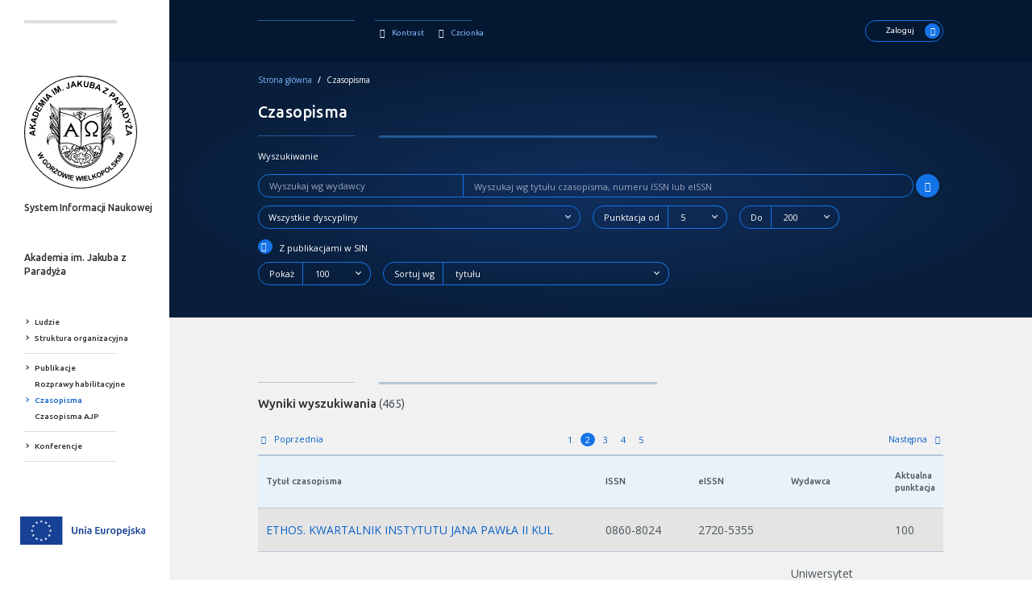

--- FILE ---
content_type: text/html; charset=utf-8
request_url: http://cidn.ajp.edu.pl/journals?page=2
body_size: 136314
content:











<!DOCTYPE html>

<html class="no-js" lang="pl">
    <head>
        <meta charset="utf-8">
        <meta http-equiv="X-UA-Compatible" content="IE=edge,chrome=1">
        
          <title>Centrum Informacji i Dokumentacji Naukowej</title>
        
        <meta name="description" content="Centrum Informacji i Dokumentacji Naukowej">
        <meta name="viewport" content="width=device-width, initial-scale=1">
        <link rel="stylesheet" media="all" href="/assets/stylesheets/main.css">
        <link rel="stylesheet" media="all" href="/assets/stylesheets/colors.css">
        <link rel="stylesheet" media="all" href="/assets/stylesheets/custom.css">
        <link rel="shortcut icon" href="/assets/images/favicon.ico">
        <meta content="index, follow" name="Robots">
        <meta content="PSNC, Poznan Supercomputer and Networking Center" name="Author">
    	<meta content="PSNC, Poznan Supercomputer and Networking Center" name="Design">
    	<meta content="PSNC, Poznan Supercomputer and Networking Center" name="Publisher">
    	<meta content="Copyright (C) 2003 - 2016 PSNC, Poznan Supercomputer and Networking Center" name="Copyright">
    	<meta content="publiczny, biblioteka cyfrowa, książka, źródło, edukacja, nauka, projekt" name="Classification">
    	<meta content="SINUS, metadane, twórca, publikacja, źródła, naukowa, akademicka, autor, opis bibliograficzny, edukacja, monografia" name="Keywords">
        

        
        
		
		
        
    </head>
    <body data-currentlang="PL">
        <!--[if lt IE 8]>
            <p class="browserupgrade">Używasz przestarzałej przeglądarki. Prosimy, <a href="http://browsehappy.com/">uaktualnij przeglądarkę</a> by zwiększyć swoje doświadczenia.</p>
        <![endif]-->

        <div class="loader">
            <div class="loader__inner">
                <div class="loader__logo">
                    <img src="/assets/images/ajp-logo-2.svg" alt="Logo">
                </div>
                <div class="loader__icon">
                    <span class="loader__spinner"></span>
                    <span></span>
                </div>
                <div class="loader__text">
                    <p>W zależności od ilości danych do przetworzenia generowanie pliku może się wydłużyć.</p>
                    <p>Jeśli generowanie trwa zbyt długo można ograniczyć dane np. zmniejszając zakres lat.</p>
                    <button id="cancel" class="btn btn--exit">Anuluj</button>
                </div>
            </div>
        </div>

        <div class="menu__button">
            <span></span>
            <span></span>
            <span></span>
            <p class="menu__button--text">Menu</p>
        </div>

        

	


<main>

<div class="main__left">
	<div class="main__left--container">
		<div class="main__left--close">
			<span class="sinus-icon-close main__left--close-icon"></span>
		</div>
		

<div class="main__left--logo">
	<a href="/">
		<span class="main__left--logo-img" alt='Akademia im. Jakuba z Paradyża' style="background-image: url('/assets/images/ajp-logo-2.svg'); height: 140px" ></span>
		
			<h3 class="main__left--logo-title small">System Informacji Naukowej</h3>
		
		<h3 class="main__left--logo-title">Akademia im. Jakuba z Paradyża</h3>
	</a>
</div>



<div class="menu__accessibility">
	<button type="button" name="button" class="menu--contrast-btn contrast--btn" title="Kontrast"><i class="sinus-icon-contrast-1"></i></button>
	<button type="button" name="button" class="menu--font-btn btn--font-size" title="Zmień rozmiar czcionki"><i class="sinus-icon-font-normal"></i></button>
		
</div>

<div class="menu">
	
		
	

	<ul class="menu__list">
		
			<li class="menu__list--item"><a href="/people"><span></span>Ludzie</a></li>
		
		
			<li class="menu__list--item"><a href="/organizations"><span></span>Struktura organizacyjna</a></li>
		
	</ul>

	<div class="main__left--line"></div>

	<ul class="menu__list">
		
			<li class="menu__list--item"><a href="/search/publications"><span></span>Publikacje</a></li>
		
		
		
			<li class="menu__list--item-subitem"><a href="/search/publications?type=book&amp;habilitation=true"><span></span>Rozprawy habilitacyjne</a></li>
		
		
		
			

		
			<li class="menu__list--item active"><a href="/journals"><span></span>Czasopisma</a></li>
		
		
			
				<li class="menu__list--item-subitem"><a href="/journals?publisherNameCode=akademia-im.-jakuba-z-paradyza-w-gorzowie-wielkopolskim&amp;publisherName=Akademia+im.+Jakuba+z+Parady%C5%BCa+w+Gorzowie+Wielkopolskim"><span></span>Czasopisma AJP</a></li>
				
		

		

		
		
		
		
		
		
	</ul>

	<div class="main__left--line"></div>

	<ul class="menu__list">
		
			<li class="menu__list--item"><a href="/conferences"><span></span>Konferencje</a></li>
		
		
	</ul>

	<div class="main__left--line"></div>

	

</div>


	</div>
</div>

<div class="main__right">
	
		


<header class="header">
	<div class="header__container">
		
		<div class="header__left">
			<div class="header__left--line">
				<a href="/">
					<span class="header__left--line-logo" alt="Sinus Logo" style="background-image: url('/assets/images/ajp-logo-2-white.svg'); height: 80px"></span>
				</a>
			</div>
			<div class="header__left--contrast">
				
					<button type="button" name="button" class="header__left--contrast-btn contrast--btn" title="Kontrast">
						<i class="sinus-icon-contrast-1"></i>
						<span>Kontrast</span>
					</button>
			    	<button type="button" name="button" class="header__left--font-btn btn--font-size" title="Zmień rozmiar czcionki">
						<i class="sinus-icon-font-normal"></i>
						<span>Czcionka</span>
					</button>
				
				
				
			</div>
		</div>
		
			<div class="header__account">
				<span class="header__account--text">Zaloguj się, aby dodać do SIN:</span>

				 

<form action="/login" method="POST" >
    
					
						<div class="header__login--form">
							<div class="header__login--input">
								<input type="email" name=email value="" placeholder="E-mail">
							</div>

							<div class="header__login--input">
								<input type="password" name=password placeholder="Hasło">
								<input type="hidden" name=redirectPath value="http://cidn.ajp.edu.pl/journals">
							</div>
						</div>
						<button class="btn--login" type="submit">
							Zaloguj <i class="sinus-icon-chevron-right"></i>
						</button>
						
						
					
				
</form>

			</div>
		
		<div class="header__open">
			<button class="header__open--btn-account"><i class="sinus-icon-chevron-right"></i>Zaloguj</button>
		</div>

	</div>
</header>

	

	
		




<subheader class="subheader">
	<div class="subheader__container">
	 

<form action="/journals" method="POST" id="filtersform">
    
		<div class="subheader__top">
			<div class="breadcrumbs">
				<a href="/">Strona główna</a> <i>/</i>
				Czasopisma
			</div>
		</div>

		<div class="subheader__content">
	    <h2 class="subheader__top--title">Czasopisma</h2>
			
		</div>

		<div class="subheader--line">
	    




<div class="content__top-line">
    <div class="content__top-line-left"></div>
    <div class="content__top-line-right content__top-line-right--normal"></div>
</div>

	  </div>

    <div class="subheader__content">
      <span class="subheader__content--label">Wyszukiwanie</span>
    </div>

		<div class="subheader__filters filters">
			<ul class="filters__list filters__list--main">
				<li class="filters__list--item filters__search--author">
					<label class="filters__list--item filters__search--label" for="publisherName">
						Wyszukaj wg wydawcy
					</label>
					<input type="text" id="publisherName" name="publisherName" value="" placeholder="Wyszukaj wg wydawcy" autocomplete="off" class="autocomplete-publisher-in-filter filters__input--text filters__search--author-input" >
					<input type="hidden" class="autocomplete-publisher-in-filter-hidden" name=publisherNameCode value="" >
				</li>
				<li class="filters__list--item filters__search--title">
					<label class="filters__list--item filters__search--label" for="phrase">
						Wyszukaj wg tytułu czasopisma, numeru ISSN lub eISSN
					</label>
					<input type="text" id="phrase" name="phrase" value="" placeholder="Wyszukaj wg tytułu czasopisma, numeru ISSN lub eISSN" autocomplete="off" class="filters__input--text filters__search--title-input">
					<button class="filters__button--search" title="Szukaj">
						<i class="sinus-icon-search"></i>
					</button>
				</li>
			</ul>
		</div>
		
		<div class="subheader__filters filters">
			<ul class="filters__list">
				<li class="filters__list--item">
					<select id=disciplineCode name=disciplineCode   class="selectboxit-disciplines">
					<option value=""  selected="selected"  >Wszystkie dyscypliny</option>
					
						<option value="archeologia" data-selectedtext="1.1 Archeologia"  >1.1 Archeologia</option>
					
						<option value="etnologia-i-antropologia-kulturowa" data-selectedtext="1.2 Etnologia i antropologia kulturowa"  >1.2 Etnologia i antropologia kulturowa</option>
					
						<option value="filozofia" data-selectedtext="1.3 Filozofia"  >1.3 Filozofia</option>
					
						<option value="historia" data-selectedtext="1.4 Historia"  >1.4 Historia</option>
					
						<option value="jezykoznawstwo" data-selectedtext="1.5 Językoznawstwo"  >1.5 Językoznawstwo</option>
					
						<option value="literaturoznawstwo" data-selectedtext="1.6 Literaturoznawstwo"  >1.6 Literaturoznawstwo</option>
					
						<option value="nauki-o-kulturze-i-religii" data-selectedtext="1.7 Nauki o kulturze i religii"  >1.7 Nauki o kulturze i religii</option>
					
						<option value="nauki-o-sztuce" data-selectedtext="1.8 Nauki o sztuce"  >1.8 Nauki o sztuce</option>
					
						<option value="polonistyka" data-selectedtext="1.9 Polonistyka"  >1.9 Polonistyka</option>
					
						<option value="architektura-i-urbanistyka" data-selectedtext="2.1 Architektura i urbanistyka"  >2.1 Architektura i urbanistyka</option>
					
						<option value="automatyka--elektronika-i-elektrotechnika" data-selectedtext="2.2 Automatyka, elektronika i elektrotechnika (ważna do 10.11.2022)"  >2.2 Automatyka, elektronika i elektrotechnika (ważna do 10.11.2022)</option>
					
						<option value="automatyka--elektronika--elektrotechnika-i-technologie-kosmiczne" data-selectedtext="2.2 Automatyka, elektronika, elektrotechnika i technologie kosmiczne"  >2.2 Automatyka, elektronika, elektrotechnika i technologie kosmiczne</option>
					
						<option value="informatyka-techniczna-i-telekomunikacja" data-selectedtext="2.3 Informatyka techniczna i telekomunikacja"  >2.3 Informatyka techniczna i telekomunikacja</option>
					
						<option value="inzynieria-bezpieczenstwa" data-selectedtext="2.4 Inżynieria bezpieczeństwa"  >2.4 Inżynieria bezpieczeństwa</option>
					
						<option value="inzynieria-biomedyczna" data-selectedtext="2.5 Inżynieria biomedyczna"  >2.5 Inżynieria biomedyczna</option>
					
						<option value="inzynieria-chemiczna" data-selectedtext="2.6 Inżynieria chemiczna"  >2.6 Inżynieria chemiczna</option>
					
						<option value="inzynieria-ladowa-i-transport" data-selectedtext="2.7 Inżynieria lądowa i transport (ważna do 10.11.2022)"  >2.7 Inżynieria lądowa i transport (ważna do 10.11.2022)</option>
					
						<option value="inzynieria-ladowa--geodezja-i-transport" data-selectedtext="2.7 Inżynieria lądowa, geodezja i transport"  >2.7 Inżynieria lądowa, geodezja i transport</option>
					
						<option value="inzynieria-materialowa" data-selectedtext="2.8 Inżynieria materiałowa"  >2.8 Inżynieria materiałowa</option>
					
						<option value="inzynieria-mechaniczna" data-selectedtext="2.9 Inżynieria mechaniczna"  >2.9 Inżynieria mechaniczna</option>
					
						<option value="inzynieria-srodowiska--gornictwo-i-energetyka" data-selectedtext="2.10 Inżynieria środowiska, górnictwo i energetyka"  >2.10 Inżynieria środowiska, górnictwo i energetyka</option>
					
						<option value="ochrona-dziedzictwa-i-konserwacja-zabytkow" data-selectedtext="2.11 Ochrona dziedzictwa i konserwacja zabytków (ważna do 5.10.2023)"  >2.11 Ochrona dziedzictwa i konserwacja zabytków (ważna do 5.10.2023)</option>
					
						<option value="biologia-medyczna" data-selectedtext="3.1 Biologia medyczna"  >3.1 Biologia medyczna</option>
					
						<option value="nauki-farmaceutyczne" data-selectedtext="3.2 Nauki farmaceutyczne"  >3.2 Nauki farmaceutyczne</option>
					
						<option value="nauki-medyczne" data-selectedtext="3.3 Nauki medyczne"  >3.3 Nauki medyczne</option>
					
						<option value="nauki-o-kulturze-fizycznej" data-selectedtext="3.4 Nauki o kulturze fizycznej"  >3.4 Nauki o kulturze fizycznej</option>
					
						<option value="nauki-o-zdrowiu" data-selectedtext="3.5 Nauki o zdrowiu"  >3.5 Nauki o zdrowiu</option>
					
						<option value="nauki-o-rodzinie" data-selectedtext="4.1 Nauki o rodzinie"  >4.1 Nauki o rodzinie</option>
					
						<option value="nauki-lesne" data-selectedtext="5.1 Nauki leśne"  >5.1 Nauki leśne</option>
					
						<option value="rolnictwo-i-ogrodnictwo" data-selectedtext="5.2 Rolnictwo i ogrodnictwo"  >5.2 Rolnictwo i ogrodnictwo</option>
					
						<option value="technologia-zywnosci-i-zywienia" data-selectedtext="5.3 Technologia żywności i żywienia"  >5.3 Technologia żywności i żywienia</option>
					
						<option value="zootechnika-i-rybactwo" data-selectedtext="5.4 Zootechnika i rybactwo"  >5.4 Zootechnika i rybactwo</option>
					
						<option value="ekonomia-i-finanse" data-selectedtext="6.1 Ekonomia i finanse"  >6.1 Ekonomia i finanse</option>
					
						<option value="geografia-spoleczno-ekonomiczna-i-gospodarka-przestrzenna" data-selectedtext="6.2 Geografia społeczno-ekonomiczna i gospodarka przestrzenna"  >6.2 Geografia społeczno-ekonomiczna i gospodarka przestrzenna</option>
					
						<option value="nauki-o-bezpieczenstwie" data-selectedtext="6.3 Nauki o bezpieczeństwie"  >6.3 Nauki o bezpieczeństwie</option>
					
						<option value="nauki-o-komunikacji-spolecznej-i-mediach" data-selectedtext="6.4 Nauki o komunikacji społecznej i mediach"  >6.4 Nauki o komunikacji społecznej i mediach</option>
					
						<option value="nauki-o-polityce-i-administracji" data-selectedtext="6.5 Nauki o polityce i administracji"  >6.5 Nauki o polityce i administracji</option>
					
						<option value="nauki-o-zarzadzaniu-i-jakosci" data-selectedtext="6.6 Nauki o zarządzaniu i jakości"  >6.6 Nauki o zarządzaniu i jakości</option>
					
						<option value="nauki-prawne" data-selectedtext="6.7 Nauki prawne"  >6.7 Nauki prawne</option>
					
						<option value="nauki-socjologiczne" data-selectedtext="6.8 Nauki socjologiczne"  >6.8 Nauki socjologiczne</option>
					
						<option value="pedagogika" data-selectedtext="6.9 Pedagogika"  >6.9 Pedagogika</option>
					
						<option value="prawo-kanoniczne" data-selectedtext="6.10 Prawo kanoniczne"  >6.10 Prawo kanoniczne</option>
					
						<option value="psychologia" data-selectedtext="6.11 Psychologia"  >6.11 Psychologia</option>
					
						<option value="stosunki-miedzynarodowe" data-selectedtext="6.12 Stosunki międzynarodowe"  >6.12 Stosunki międzynarodowe</option>
					
						<option value="astronomia" data-selectedtext="7.1 Astronomia"  >7.1 Astronomia</option>
					
						<option value="biotechnologia" data-selectedtext="7.2 Biotechnologia"  >7.2 Biotechnologia</option>
					
						<option value="informatyka" data-selectedtext="7.3 Informatyka"  >7.3 Informatyka</option>
					
						<option value="matematyka" data-selectedtext="7.4 Matematyka"  >7.4 Matematyka</option>
					
						<option value="nauki-biologiczne" data-selectedtext="7.5 Nauki biologiczne"  >7.5 Nauki biologiczne</option>
					
						<option value="nauki-chemiczne" data-selectedtext="7.6 Nauki chemiczne"  >7.6 Nauki chemiczne</option>
					
						<option value="nauki-fizyczne" data-selectedtext="7.7 Nauki fizyczne"  >7.7 Nauki fizyczne</option>
					
						<option value="nauki-o-ziemi-i-srodowisku" data-selectedtext="7.8 Nauki o Ziemi i środowisku"  >7.8 Nauki o Ziemi i środowisku</option>
					
						<option value="nauki-biblijne" data-selectedtext="8.1 Nauki biblijne"  >8.1 Nauki biblijne</option>
					
						<option value="nauki-teologiczne" data-selectedtext="8.2 Nauki teologiczne"  >8.2 Nauki teologiczne</option>
					
						<option value="weterynaria" data-selectedtext="9.1 Weterynaria (ważna do 10.11.2022)"  >9.1 Weterynaria (ważna do 10.11.2022)</option>
					
						<option value="weterynaria-dziedzina-nauk-weterynaryjnych" data-selectedtext="9.1 Weterynaria"  >9.1 Weterynaria</option>
					
						<option value="sztuki-filmowe-i-teatralne" data-selectedtext="10.1 Sztuki filmowe i teatralne"  >10.1 Sztuki filmowe i teatralne</option>
					
						<option value="sztuki-muzyczne" data-selectedtext="10.2 Sztuki muzyczne"  >10.2 Sztuki muzyczne</option>
					
						<option value="sztuki-plastyczne-i-konserwacja-dziel-sztuki" data-selectedtext="10.3 Sztuki plastyczne i konserwacja dzieł sztuki"  >10.3 Sztuki plastyczne i konserwacja dzieł sztuki</option>
					
					</select>
				</li>

				<li class="filters__list--item filters__rect">
					<span class="filters__rect--name">Punktacja od</span>
					<select id=mniswFrom name=mniswFrom   >
						<option value="5"  selected="selected"  >5</option>
						<option value="20"  >20</option>
						<option value="40"  >40</option>
						<option value="70"  >70</option>
						<option value="100"  >100</option>
						<option value="140"  >140</option>
						<option value="200"  >200</option>
					</select>
				</li>

				<li class="filters__list--item filters__rect">
					<span class="filters__rect--name">Do</span>
					<select id=mniswTo name=mniswTo   >
						<option value="5"  >5</option>
						<option value="20"  >20</option>
						<option value="40"  >40</option>
						<option value="70"  >70</option>
						<option value="100"  >100</option>
						<option value="140"  >140</option>
						<option value="200"  selected="selected"  >200</option>
					</select>
				</li>

				<li class="filters__list--item">
					<label class="active">
					<input type="checkbox" id=withPublications name=withPublications  checked="checked"  >
					Z publikacjami w SIN
					</label>
				</li>

			</ul>
		</div>

		<div class="subheader__filters filters">
			<ul class="filters__list">
				<li class="filters__list--item filters__rect">
					<span class="filters__rect--name">Pokaż</span>
					<select id=perPage name=perPage   >
						<option value="10"  >10</option>
						<option value="25"  >25</option>
						<option value="50"  >50</option>
						<option value="100"  selected="selected"  >100</option>
					</select>
				</li>

				<li class="filters__list--item filters__rect">
					<span class="filters__rect--name">Sortuj wg</span>
					<select id=sortBy name=sortBy   class="selectboxit-sortby">
						
					    <option value="title" data-selectedtext="tytułu"  selected="selected"  >tytułu</option>
						
					    <option value="title-starts-with-phrase" data-selectedtext="tytułu (fraza na początku)"  >tytułu (fraza na początku)</option>
						
					    <option value="mnisw-desc" data-selectedtext="punktacji od najwyższej"  >punktacji od najwyższej</option>
						
					    <option value="mnisw-asc" data-selectedtext="punktacji od najniższej"  >punktacji od najniższej</option>
						
					    <option value="modification-date-desc" data-selectedtext="daty modyfikacji od najnowszej"  >daty modyfikacji od najnowszej</option>
						
					    <option value="modification-date-asc" data-selectedtext="daty modyfikacji od najstarszej"  >daty modyfikacji od najstarszej</option>
						
					</select>
				</li>
			</ul>
		</div>
	
</form>

	</div>
</subheader>


<div class="list content">
  <div class="list__container">
    

    <div class="publication__box">
      




<div class="content__top-line">
    <div class="content__top-line-left"></div>
    <div class="content__top-line-right content__top-line-right--normal"></div>
</div>


      <div class="publication__section--header">
        <h3 class="publication__section--title">Wyniki wyszukiwania
          <span class="publication__section--title-count">(465)</span>
        </h3>
      </div>

      
        <div class="pagination pagination__top">
        	
    <div class="pagination__prev">
      <a  href="/journals" class="link"  >
        <i class="sinus-icon-chevron-left"></i>
        <span class="pagination__prev--text">Poprzednia</span>
      </a>
    </div>
    <div class="pagination__next">
      <a   href="/journals?page=3" class="link"  >
        <span class="pagination__next--text">Następna</span>
        <i class="sinus-icon-chevron-right"></i>
      </a>
    </div>
    <div class="pagination__pages">
      <ul>
        
          
            
              <li>
                <a href="/journals">1</a>
              </li>
            
          
            
              <li class="active">2</li>
              <!--<span class="pagination__pages--from">
              		z <a href="/journals?page=5">5</a>
            	</span>-->
            
          
            
              <li>
                <a href="/journals?page=3">3</a>
              </li>
            
          
            
              <li>
                <a href="/journals?page=4">4</a>
              </li>
            
          
            
              <li>
                <a href="/journals?page=5">5</a>
              </li>
            
          
        
      </ul>
    </div>

        </div>

        <ul class="table">
        	<li class="table__header">
              <span class="table__header-cell">Tytuł czasopisma</span>
              <span class="table__header-cell issn">ISSN</span>
              <span class="table__header-cell eissn">eISSN</span>
              <span class="table__header-cell publisher">Wydawca</span>
              <span class="table__header-cell">Aktualna punktacja</span>
	        </li>
          
          	


  <li class="table__item" data-person="695">
    <span class="table__cell" data-th="Tytuł czasopisma">
      <span class="table__cell--item">
        <a href="/journals/details/journal/ethos.-kwartalnik-instytutu-jana-pawla-ii-kul" class="table__link">
          ETHOS. KWARTALNIK INSTYTUTU JANA PAWŁA II KUL
          
          <!-- można też wyświetlać w przyszłości podserię i nadserię, ale na razie ich nie ma; poza tym pytanie, czy nie byłoby za dużo? -->
        </a>
      </span>
    </span>
    <span class="table__cell" data-th="ISSN">
      <span class="table__cell--item">
        0860-8024
      </span>
    </span>
    <span class="table__cell" data-th="eISSN">
      <span class="table__cell--item">
        2720-5355
      </span>
    </span>
    <span class="table__cell" data-th="Wydawca">
      <span class="table__cell--item">
        
      </span>
    </span>
    <span class="table__cell" data-th="Aktualna punktacja">
    <span class="table__cell--item">
        100
      </span>
    </span>
  </li>

          
          	


  <li class="table__item" data-person="793">
    <span class="table__cell" data-th="Tytuł czasopisma">
      <span class="table__cell--item">
        <a href="/journals/details/journal/european-journal-of-health-policy--humanization-of-care-and-medical-ethics" class="table__link">
          European Journal of Health Policy, Humanization of Care and Medical Ethics
          
          <!-- można też wyświetlać w przyszłości podserię i nadserię, ale na razie ich nie ma; poza tym pytanie, czy nie byłoby za dużo? -->
        </a>
      </span>
    </span>
    <span class="table__cell" data-th="ISSN">
      <span class="table__cell--item">
        
      </span>
    </span>
    <span class="table__cell" data-th="eISSN">
      <span class="table__cell--item">
        2957-2002
      </span>
    </span>
    <span class="table__cell" data-th="Wydawca">
      <span class="table__cell--item">
         Uniwersytet Kardynała Stefana Wyszyńskiego w Warszawie 
      </span>
    </span>
    <span class="table__cell" data-th="Aktualna punktacja">
    <span class="table__cell--item">
        5
      </span>
    </span>
  </li>

          
          	


  <li class="table__item" data-person="526">
    <span class="table__cell" data-th="Tytuł czasopisma">
      <span class="table__cell--item">
        <a href="/journals/details/journal/european-research-studies-journal" class="table__link">
          European Research Studies Journal
          
          <!-- można też wyświetlać w przyszłości podserię i nadserię, ale na razie ich nie ma; poza tym pytanie, czy nie byłoby za dużo? -->
        </a>
      </span>
    </span>
    <span class="table__cell" data-th="ISSN">
      <span class="table__cell--item">
        1108-2976
      </span>
    </span>
    <span class="table__cell" data-th="eISSN">
      <span class="table__cell--item">
        
      </span>
    </span>
    <span class="table__cell" data-th="Wydawca">
      <span class="table__cell--item">
        
      </span>
    </span>
    <span class="table__cell" data-th="Aktualna punktacja">
    <span class="table__cell--item">
        100
      </span>
    </span>
  </li>

          
          	


  <li class="table__item" data-person="528">
    <span class="table__cell" data-th="Tytuł czasopisma">
      <span class="table__cell--item">
        <a href="/journals/details/journal/europejski-przeglad-sadowy" class="table__link">
          Europejski Przegląd Sądowy
          
          <!-- można też wyświetlać w przyszłości podserię i nadserię, ale na razie ich nie ma; poza tym pytanie, czy nie byłoby za dużo? -->
        </a>
      </span>
    </span>
    <span class="table__cell" data-th="ISSN">
      <span class="table__cell--item">
        1895-0396
      </span>
    </span>
    <span class="table__cell" data-th="eISSN">
      <span class="table__cell--item">
        
      </span>
    </span>
    <span class="table__cell" data-th="Wydawca">
      <span class="table__cell--item">
        
      </span>
    </span>
    <span class="table__cell" data-th="Aktualna punktacja">
    <span class="table__cell--item">
        40
      </span>
    </span>
  </li>

          
          	


  <li class="table__item" data-person="535">
    <span class="table__cell" data-th="Tytuł czasopisma">
      <span class="table__cell--item">
        <a href="/journals/details/journal/existential-analysis" class="table__link">
          Existential Analysis
          
          <!-- można też wyświetlać w przyszłości podserię i nadserię, ale na razie ich nie ma; poza tym pytanie, czy nie byłoby za dużo? -->
        </a>
      </span>
    </span>
    <span class="table__cell" data-th="ISSN">
      <span class="table__cell--item">
        
      </span>
    </span>
    <span class="table__cell" data-th="eISSN">
      <span class="table__cell--item">
        0958-0476
      </span>
    </span>
    <span class="table__cell" data-th="Wydawca">
      <span class="table__cell--item">
        
      </span>
    </span>
    <span class="table__cell" data-th="Aktualna punktacja">
    <span class="table__cell--item">
        5
      </span>
    </span>
  </li>

          
          	


  <li class="table__item" data-person="629">
    <span class="table__cell" data-th="Tytuł czasopisma">
      <span class="table__cell--item">
        <a href="/journals/details/journal/expert-systems-with-applications" class="table__link">
          Expert Systems with Applications
          
          <!-- można też wyświetlać w przyszłości podserię i nadserię, ale na razie ich nie ma; poza tym pytanie, czy nie byłoby za dużo? -->
        </a>
      </span>
    </span>
    <span class="table__cell" data-th="ISSN">
      <span class="table__cell--item">
        0957-4174
      </span>
    </span>
    <span class="table__cell" data-th="eISSN">
      <span class="table__cell--item">
        
      </span>
    </span>
    <span class="table__cell" data-th="Wydawca">
      <span class="table__cell--item">
        
      </span>
    </span>
    <span class="table__cell" data-th="Aktualna punktacja">
    <span class="table__cell--item">
        200
      </span>
    </span>
  </li>

          
          	


  <li class="table__item" data-person="392">
    <span class="table__cell" data-th="Tytuł czasopisma">
      <span class="table__cell--item">
        <a href="/journals/details/journal/facta-simonidis.-zeszyty-naukowe-panstwowej-wyzszej-szkoly-zawodowej-w-zamosciu" class="table__link">
          Facta Simonidis. Zeszyty Naukowe Państwowej Wyższej Szkoły Zawodowej w Zamościu
          
          <!-- można też wyświetlać w przyszłości podserię i nadserię, ale na razie ich nie ma; poza tym pytanie, czy nie byłoby za dużo? -->
        </a>
      </span>
    </span>
    <span class="table__cell" data-th="ISSN">
      <span class="table__cell--item">
        1899-3109
      </span>
    </span>
    <span class="table__cell" data-th="eISSN">
      <span class="table__cell--item">
        
      </span>
    </span>
    <span class="table__cell" data-th="Wydawca">
      <span class="table__cell--item">
        
      </span>
    </span>
    <span class="table__cell" data-th="Aktualna punktacja">
    <span class="table__cell--item">
        70
      </span>
    </span>
  </li>

          
          	


  <li class="table__item" data-person="546">
    <span class="table__cell" data-th="Tytuł czasopisma">
      <span class="table__cell--item">
        <a href="/journals/details/journal/facta-universitatis--series:-mechanical-engineering" class="table__link">
          Facta Universitatis, Series: Mechanical Engineering
          
          <!-- można też wyświetlać w przyszłości podserię i nadserię, ale na razie ich nie ma; poza tym pytanie, czy nie byłoby za dużo? -->
        </a>
      </span>
    </span>
    <span class="table__cell" data-th="ISSN">
      <span class="table__cell--item">
        0354-2025
      </span>
    </span>
    <span class="table__cell" data-th="eISSN">
      <span class="table__cell--item">
        2335-0164
      </span>
    </span>
    <span class="table__cell" data-th="Wydawca">
      <span class="table__cell--item">
        
      </span>
    </span>
    <span class="table__cell" data-th="Aktualna punktacja">
    <span class="table__cell--item">
        100
      </span>
    </span>
  </li>

          
          	


  <li class="table__item" data-person="772">
    <span class="table__cell" data-th="Tytuł czasopisma">
      <span class="table__cell--item">
        <a href="/journals/details/journal/fides--ratio-et-patria.-studia-torunskie" class="table__link">
          Fides, Ratio et Patria. Studia toruńskie
          
          <!-- można też wyświetlać w przyszłości podserię i nadserię, ale na razie ich nie ma; poza tym pytanie, czy nie byłoby za dużo? -->
        </a>
      </span>
    </span>
    <span class="table__cell" data-th="ISSN">
      <span class="table__cell--item">
        2392-1463
      </span>
    </span>
    <span class="table__cell" data-th="eISSN">
      <span class="table__cell--item">
        
      </span>
    </span>
    <span class="table__cell" data-th="Wydawca">
      <span class="table__cell--item">
        
      </span>
    </span>
    <span class="table__cell" data-th="Aktualna punktacja">
    <span class="table__cell--item">
        70
      </span>
    </span>
  </li>

          
          	


  <li class="table__item" data-person="502">
    <span class="table__cell" data-th="Tytuł czasopisma">
      <span class="table__cell--item">
        <a href="/journals/details/journal/filologia-polska.-roczniki-naukowe-uniwersytetu-zielonogorskiego" class="table__link">
          Filologia Polska. Roczniki Naukowe Uniwersytetu Zielonogórskiego
          
          <!-- można też wyświetlać w przyszłości podserię i nadserię, ale na razie ich nie ma; poza tym pytanie, czy nie byłoby za dużo? -->
        </a>
      </span>
    </span>
    <span class="table__cell" data-th="ISSN">
      <span class="table__cell--item">
        2450-3584
      </span>
    </span>
    <span class="table__cell" data-th="eISSN">
      <span class="table__cell--item">
        
      </span>
    </span>
    <span class="table__cell" data-th="Wydawca">
      <span class="table__cell--item">
        
      </span>
    </span>
    <span class="table__cell" data-th="Aktualna punktacja">
    <span class="table__cell--item">
        20
      </span>
    </span>
  </li>

          
          	


  <li class="table__item" data-person="481">
    <span class="table__cell" data-th="Tytuł czasopisma">
      <span class="table__cell--item">
        <a href="/journals/details/journal/filologicni-nauki.-%D1%84%D1%96%D0%BB%D0%BE%D0%BB%D0%BE%D0%B3%D1%96%D1%87%D0%BD%D1%96-%D0%BD%D0%B0%D1%83%D0%BA%D0%B8." class="table__link">
          Fìlologìčnì nauki. Філологічні науки.
          
          <!-- można też wyświetlać w przyszłości podserię i nadserię, ale na razie ich nie ma; poza tym pytanie, czy nie byłoby za dużo? -->
        </a>
      </span>
    </span>
    <span class="table__cell" data-th="ISSN">
      <span class="table__cell--item">
        2524-2504
      </span>
    </span>
    <span class="table__cell" data-th="eISSN">
      <span class="table__cell--item">
        2524­-2490
      </span>
    </span>
    <span class="table__cell" data-th="Wydawca">
      <span class="table__cell--item">
        
      </span>
    </span>
    <span class="table__cell" data-th="Aktualna punktacja">
    <span class="table__cell--item">
        5
      </span>
    </span>
  </li>

          
          	


  <li class="table__item" data-person="453">
    <span class="table__cell" data-th="Tytuł czasopisma">
      <span class="table__cell--item">
        <a href="/journals/details/journal/filozofia-edukacji-=-international-journal-of-philosophy-of-education" class="table__link">
          Filozofia Edukacji = International Journal of Philosophy of Education
          
          <!-- można też wyświetlać w przyszłości podserię i nadserię, ale na razie ich nie ma; poza tym pytanie, czy nie byłoby za dużo? -->
        </a>
      </span>
    </span>
    <span class="table__cell" data-th="ISSN">
      <span class="table__cell--item">
        2657-988X
      </span>
    </span>
    <span class="table__cell" data-th="eISSN">
      <span class="table__cell--item">
        
      </span>
    </span>
    <span class="table__cell" data-th="Wydawca">
      <span class="table__cell--item">
        
      </span>
    </span>
    <span class="table__cell" data-th="Aktualna punktacja">
    <span class="table__cell--item">
        5
      </span>
    </span>
  </li>

          
          	


  <li class="table__item" data-person="683">
    <span class="table__cell" data-th="Tytuł czasopisma">
      <span class="table__cell--item">
        <a href="/journals/details/journal/filozofia-publiczna-i-edukacja-demokratyczna" class="table__link">
          Filozofia Publiczna i Edukacja Demokratyczna
          
          <!-- można też wyświetlać w przyszłości podserię i nadserię, ale na razie ich nie ma; poza tym pytanie, czy nie byłoby za dużo? -->
        </a>
      </span>
    </span>
    <span class="table__cell" data-th="ISSN">
      <span class="table__cell--item">
        2299-1875
      </span>
    </span>
    <span class="table__cell" data-th="eISSN">
      <span class="table__cell--item">
        
      </span>
    </span>
    <span class="table__cell" data-th="Wydawca">
      <span class="table__cell--item">
        
      </span>
    </span>
    <span class="table__cell" data-th="Aktualna punktacja">
    <span class="table__cell--item">
        20
      </span>
    </span>
  </li>

          
          	


  <li class="table__item" data-person="508">
    <span class="table__cell" data-th="Tytuł czasopisma">
      <span class="table__cell--item">
        <a href="/journals/details/journal/finanse-i-prawo-finansowe" class="table__link">
          Finanse i Prawo Finansowe
          
          <!-- można też wyświetlać w przyszłości podserię i nadserię, ale na razie ich nie ma; poza tym pytanie, czy nie byłoby za dużo? -->
        </a>
      </span>
    </span>
    <span class="table__cell" data-th="ISSN">
      <span class="table__cell--item">
        2391-6478
      </span>
    </span>
    <span class="table__cell" data-th="eISSN">
      <span class="table__cell--item">
        2353-5601
      </span>
    </span>
    <span class="table__cell" data-th="Wydawca">
      <span class="table__cell--item">
        
      </span>
    </span>
    <span class="table__cell" data-th="Aktualna punktacja">
    <span class="table__cell--item">
        40
      </span>
    </span>
  </li>

          
          	


  <li class="table__item" data-person="373">
    <span class="table__cell" data-th="Tytuł czasopisma">
      <span class="table__cell--item">
        <a href="/journals/details/journal/finanse--rynki-finansowe--ubezpieczenia" class="table__link">
          Finanse, Rynki Finansowe, Ubezpieczenia
          
          <!-- można też wyświetlać w przyszłości podserię i nadserię, ale na razie ich nie ma; poza tym pytanie, czy nie byłoby za dużo? -->
        </a>
      </span>
    </span>
    <span class="table__cell" data-th="ISSN">
      <span class="table__cell--item">
        1733-2842
      </span>
    </span>
    <span class="table__cell" data-th="eISSN">
      <span class="table__cell--item">
        
      </span>
    </span>
    <span class="table__cell" data-th="Wydawca">
      <span class="table__cell--item">
        
      </span>
    </span>
    <span class="table__cell" data-th="Aktualna punktacja">
    <span class="table__cell--item">
        5
      </span>
    </span>
  </li>

          
          	


  <li class="table__item" data-person="808">
    <span class="table__cell" data-th="Tytuł czasopisma">
      <span class="table__cell--item">
        <a href="/journals/details/journal/finanse-sektora-publicznego" class="table__link">
          Finanse Sektora Publicznego
          
          <!-- można też wyświetlać w przyszłości podserię i nadserię, ale na razie ich nie ma; poza tym pytanie, czy nie byłoby za dużo? -->
        </a>
      </span>
    </span>
    <span class="table__cell" data-th="ISSN">
      <span class="table__cell--item">
        2082-6842
      </span>
    </span>
    <span class="table__cell" data-th="eISSN">
      <span class="table__cell--item">
        
      </span>
    </span>
    <span class="table__cell" data-th="Wydawca">
      <span class="table__cell--item">
         Wydawnictwo Wiedza i Praktyka 
      </span>
    </span>
    <span class="table__cell" data-th="Aktualna punktacja">
    <span class="table__cell--item">
        5
      </span>
    </span>
  </li>

          
          	


  <li class="table__item" data-person="751">
    <span class="table__cell" data-th="Tytuł czasopisma">
      <span class="table__cell--item">
        <a href="/journals/details/journal/fitispos-international-journal" class="table__link">
          FITISPOS INTERNATIONAL JOURNAL
          
          <!-- można też wyświetlać w przyszłości podserię i nadserię, ale na razie ich nie ma; poza tym pytanie, czy nie byłoby za dużo? -->
        </a>
      </span>
    </span>
    <span class="table__cell" data-th="ISSN">
      <span class="table__cell--item">
        2341-3778
      </span>
    </span>
    <span class="table__cell" data-th="eISSN">
      <span class="table__cell--item">
        
      </span>
    </span>
    <span class="table__cell" data-th="Wydawca">
      <span class="table__cell--item">
        
      </span>
    </span>
    <span class="table__cell" data-th="Aktualna punktacja">
    <span class="table__cell--item">
        5
      </span>
    </span>
  </li>

          
          	


  <li class="table__item" data-person="600">
    <span class="table__cell" data-th="Tytuł czasopisma">
      <span class="table__cell--item">
        <a href="/journals/details/journal/folia-oeconomica-stetinensia" class="table__link">
          Folia Oeconomica Stetinensia
          
          <!-- można też wyświetlać w przyszłości podserię i nadserię, ale na razie ich nie ma; poza tym pytanie, czy nie byłoby za dużo? -->
        </a>
      </span>
    </span>
    <span class="table__cell" data-th="ISSN">
      <span class="table__cell--item">
        1730-4237
      </span>
    </span>
    <span class="table__cell" data-th="eISSN">
      <span class="table__cell--item">
        1898-0198
      </span>
    </span>
    <span class="table__cell" data-th="Wydawca">
      <span class="table__cell--item">
        
      </span>
    </span>
    <span class="table__cell" data-th="Aktualna punktacja">
    <span class="table__cell--item">
        40
      </span>
    </span>
  </li>

          
          	


  <li class="table__item" data-person="607">
    <span class="table__cell" data-th="Tytuł czasopisma">
      <span class="table__cell--item">
        <a href="/journals/details/journal/food-science-and-technology-research" class="table__link">
          Food Science and Technology Research
          
          <!-- można też wyświetlać w przyszłości podserię i nadserię, ale na razie ich nie ma; poza tym pytanie, czy nie byłoby za dużo? -->
        </a>
      </span>
    </span>
    <span class="table__cell" data-th="ISSN">
      <span class="table__cell--item">
        1344-6606
      </span>
    </span>
    <span class="table__cell" data-th="eISSN">
      <span class="table__cell--item">
        
      </span>
    </span>
    <span class="table__cell" data-th="Wydawca">
      <span class="table__cell--item">
        
      </span>
    </span>
    <span class="table__cell" data-th="Aktualna punktacja">
    <span class="table__cell--item">
        20
      </span>
    </span>
  </li>

          
          	


  <li class="table__item" data-person="843">
    <span class="table__cell" data-th="Tytuł czasopisma">
      <span class="table__cell--item">
        <a href="/journals/details/journal/forum-filologiczne-ateneum" class="table__link">
          Forum Filologiczne Ateneum
          
          <!-- można też wyświetlać w przyszłości podserię i nadserię, ale na razie ich nie ma; poza tym pytanie, czy nie byłoby za dużo? -->
        </a>
      </span>
    </span>
    <span class="table__cell" data-th="ISSN">
      <span class="table__cell--item">
        2353-2912
      </span>
    </span>
    <span class="table__cell" data-th="eISSN">
      <span class="table__cell--item">
        
      </span>
    </span>
    <span class="table__cell" data-th="Wydawca">
      <span class="table__cell--item">
        
      </span>
    </span>
    <span class="table__cell" data-th="Aktualna punktacja">
    <span class="table__cell--item">
        40
      </span>
    </span>
  </li>

          
          	


  <li class="table__item" data-person="6">
    <span class="table__cell" data-th="Tytuł czasopisma">
      <span class="table__cell--item">
        <a href="/journals/details/journal/forum-historyczno-spoleczne" class="table__link">
          Forum Historyczno-Społeczne
          
          <!-- można też wyświetlać w przyszłości podserię i nadserię, ale na razie ich nie ma; poza tym pytanie, czy nie byłoby za dużo? -->
        </a>
      </span>
    </span>
    <span class="table__cell" data-th="ISSN">
      <span class="table__cell--item">
        1899-7708
      </span>
    </span>
    <span class="table__cell" data-th="eISSN">
      <span class="table__cell--item">
        
      </span>
    </span>
    <span class="table__cell" data-th="Wydawca">
      <span class="table__cell--item">
         Wojewódzki Ośrodek Metodyczny w Gorzowie Wielkopolskim, Polskie Towarzystwo Historyczne - Oddział w Gorzowie Wielkopolskim 
      </span>
    </span>
    <span class="table__cell" data-th="Aktualna punktacja">
    <span class="table__cell--item">
        5
      </span>
    </span>
  </li>

          
          	


  <li class="table__item" data-person="612">
    <span class="table__cell" data-th="Tytuł czasopisma">
      <span class="table__cell--item">
        <a href="/journals/details/journal/forum-lingwistyczne" class="table__link">
          Forum Lingwistyczne
          
          <!-- można też wyświetlać w przyszłości podserię i nadserię, ale na razie ich nie ma; poza tym pytanie, czy nie byłoby za dużo? -->
        </a>
      </span>
    </span>
    <span class="table__cell" data-th="ISSN">
      <span class="table__cell--item">
        2449-9587
      </span>
    </span>
    <span class="table__cell" data-th="eISSN">
      <span class="table__cell--item">
        2450-2758
      </span>
    </span>
    <span class="table__cell" data-th="Wydawca">
      <span class="table__cell--item">
        
      </span>
    </span>
    <span class="table__cell" data-th="Aktualna punktacja">
    <span class="table__cell--item">
        40
      </span>
    </span>
  </li>

          
          	


  <li class="table__item" data-person="511">
    <span class="table__cell" data-th="Tytuł czasopisma">
      <span class="table__cell--item">
        <a href="/journals/details/journal/forum-poetyki---forum-of-poetics" class="table__link">
          Forum Poetyki / Forum of Poetics
          
          <!-- można też wyświetlać w przyszłości podserię i nadserię, ale na razie ich nie ma; poza tym pytanie, czy nie byłoby za dużo? -->
        </a>
      </span>
    </span>
    <span class="table__cell" data-th="ISSN">
      <span class="table__cell--item">
        2451-1404
      </span>
    </span>
    <span class="table__cell" data-th="eISSN">
      <span class="table__cell--item">
        2451-1404
      </span>
    </span>
    <span class="table__cell" data-th="Wydawca">
      <span class="table__cell--item">
        
      </span>
    </span>
    <span class="table__cell" data-th="Aktualna punktacja">
    <span class="table__cell--item">
        70
      </span>
    </span>
  </li>

          
          	


  <li class="table__item" data-person="413">
    <span class="table__cell" data-th="Tytuł czasopisma">
      <span class="table__cell--item">
        <a href="/journals/details/journal/forum-socjologiczne" class="table__link">
          Forum Socjologiczne
          
          <!-- można też wyświetlać w przyszłości podserię i nadserię, ale na razie ich nie ma; poza tym pytanie, czy nie byłoby za dużo? -->
        </a>
      </span>
    </span>
    <span class="table__cell" data-th="ISSN">
      <span class="table__cell--item">
        2083-7763
      </span>
    </span>
    <span class="table__cell" data-th="eISSN">
      <span class="table__cell--item">
        
      </span>
    </span>
    <span class="table__cell" data-th="Wydawca">
      <span class="table__cell--item">
        
      </span>
    </span>
    <span class="table__cell" data-th="Aktualna punktacja">
    <span class="table__cell--item">
        5
      </span>
    </span>
  </li>

          
          	


  <li class="table__item" data-person="552">
    <span class="table__cell" data-th="Tytuł czasopisma">
      <span class="table__cell--item">
        <a href="/journals/details/journal/fundusze-i-dotacje-w-sektorze-publicznym-:-zrodla-finansowania--prowadzenie-dokumentacji--instrukcje-prawidlowego-postepowania-:-fundusze-unijne-i-pozaunijne--dotacje-z-budzetu--granty---redaktor-naczelna-klaudyna-saja-zwirkowska" class="table__link">
          Fundusze i Dotacje w Sektorze Publicznym : źródła finansowania, prowadzenie dokumentacji, instrukcje prawidłowego postępowania : fundusze unijne i pozaunijne, dotacje z budżetu, granty / redaktor naczelna Klaudyna Saja-Żwirkowska
          
          <!-- można też wyświetlać w przyszłości podserię i nadserię, ale na razie ich nie ma; poza tym pytanie, czy nie byłoby za dużo? -->
        </a>
      </span>
    </span>
    <span class="table__cell" data-th="ISSN">
      <span class="table__cell--item">
        2657-4667
      </span>
    </span>
    <span class="table__cell" data-th="eISSN">
      <span class="table__cell--item">
        
      </span>
    </span>
    <span class="table__cell" data-th="Wydawca">
      <span class="table__cell--item">
        
      </span>
    </span>
    <span class="table__cell" data-th="Aktualna punktacja">
    <span class="table__cell--item">
        5
      </span>
    </span>
  </li>

          
          	


  <li class="table__item" data-person="391">
    <span class="table__cell" data-th="Tytuł czasopisma">
      <span class="table__cell--item">
        <a href="/journals/details/journal/fundusze-unijne-w-pytaniach-i-odpowiedziach" class="table__link">
          Fundusze Unijne w Pytaniach i Odpowiedziach
          
          <!-- można też wyświetlać w przyszłości podserię i nadserię, ale na razie ich nie ma; poza tym pytanie, czy nie byłoby za dużo? -->
        </a>
      </span>
    </span>
    <span class="table__cell" data-th="ISSN">
      <span class="table__cell--item">
        2353-6039
      </span>
    </span>
    <span class="table__cell" data-th="eISSN">
      <span class="table__cell--item">
        
      </span>
    </span>
    <span class="table__cell" data-th="Wydawca">
      <span class="table__cell--item">
        
      </span>
    </span>
    <span class="table__cell" data-th="Aktualna punktacja">
    <span class="table__cell--item">
        5
      </span>
    </span>
  </li>

          
          	


  <li class="table__item" data-person="469">
    <span class="table__cell" data-th="Tytuł czasopisma">
      <span class="table__cell--item">
        <a href="/journals/details/journal/gdanski-rocznik-ewangelicki" class="table__link">
          Gdański Rocznik Ewangelicki
          
          <!-- można też wyświetlać w przyszłości podserię i nadserię, ale na razie ich nie ma; poza tym pytanie, czy nie byłoby za dużo? -->
        </a>
      </span>
    </span>
    <span class="table__cell" data-th="ISSN">
      <span class="table__cell--item">
        1898-1127
      </span>
    </span>
    <span class="table__cell" data-th="eISSN">
      <span class="table__cell--item">
        
      </span>
    </span>
    <span class="table__cell" data-th="Wydawca">
      <span class="table__cell--item">
        
      </span>
    </span>
    <span class="table__cell" data-th="Aktualna punktacja">
    <span class="table__cell--item">
        40
      </span>
    </span>
  </li>

          
          	


  <li class="table__item" data-person="764">
    <span class="table__cell" data-th="Tytuł czasopisma">
      <span class="table__cell--item">
        <a href="/journals/details/journal/gdansk-law-review" class="table__link">
          Gdansk Law Review
          
          <!-- można też wyświetlać w przyszłości podserię i nadserię, ale na razie ich nie ma; poza tym pytanie, czy nie byłoby za dużo? -->
        </a>
      </span>
    </span>
    <span class="table__cell" data-th="ISSN">
      <span class="table__cell--item">
        1734-5669
      </span>
    </span>
    <span class="table__cell" data-th="eISSN">
      <span class="table__cell--item">
        
      </span>
    </span>
    <span class="table__cell" data-th="Wydawca">
      <span class="table__cell--item">
        
      </span>
    </span>
    <span class="table__cell" data-th="Aktualna punktacja">
    <span class="table__cell--item">
        70
      </span>
    </span>
  </li>

          
          	


  <li class="table__item" data-person="451">
    <span class="table__cell" data-th="Tytuł czasopisma">
      <span class="table__cell--item">
        <a href="/journals/details/journal/germanica-wratislaviensia" class="table__link">
          Germanica Wratislaviensia
          
          <!-- można też wyświetlać w przyszłości podserię i nadserię, ale na razie ich nie ma; poza tym pytanie, czy nie byłoby za dużo? -->
        </a>
      </span>
    </span>
    <span class="table__cell" data-th="ISSN">
      <span class="table__cell--item">
        0435-5865
      </span>
    </span>
    <span class="table__cell" data-th="eISSN">
      <span class="table__cell--item">
        
      </span>
    </span>
    <span class="table__cell" data-th="Wydawca">
      <span class="table__cell--item">
        
      </span>
    </span>
    <span class="table__cell" data-th="Aktualna punktacja">
    <span class="table__cell--item">
        40
      </span>
    </span>
  </li>

          
          	


  <li class="table__item" data-person="3">
    <span class="table__cell" data-th="Tytuł czasopisma">
      <span class="table__cell--item">
        <a href="/journals/details/journal/globalization--the-state-and-the-individual" class="table__link">
          Globalization, the State and the Individual
          
          <!-- można też wyświetlać w przyszłości podserię i nadserię, ale na razie ich nie ma; poza tym pytanie, czy nie byłoby za dużo? -->
        </a>
      </span>
    </span>
    <span class="table__cell" data-th="ISSN">
      <span class="table__cell--item">
        2367-4555
      </span>
    </span>
    <span class="table__cell" data-th="eISSN">
      <span class="table__cell--item">
        
      </span>
    </span>
    <span class="table__cell" data-th="Wydawca">
      <span class="table__cell--item">
        
      </span>
    </span>
    <span class="table__cell" data-th="Aktualna punktacja">
    <span class="table__cell--item">
        5
      </span>
    </span>
  </li>

          
          	


  <li class="table__item" data-person="749">
    <span class="table__cell" data-th="Tytuł czasopisma">
      <span class="table__cell--item">
        <a href="/journals/details/journal/global-scientific-and-academic-research-journal-of-education-and-literature" class="table__link">
          Global Scientific and Academic Research Journal of Education and Literature
          
          <!-- można też wyświetlać w przyszłości podserię i nadserię, ale na razie ich nie ma; poza tym pytanie, czy nie byłoby za dużo? -->
        </a>
      </span>
    </span>
    <span class="table__cell" data-th="ISSN">
      <span class="table__cell--item">
        
      </span>
    </span>
    <span class="table__cell" data-th="eISSN">
      <span class="table__cell--item">
        2583-7966
      </span>
    </span>
    <span class="table__cell" data-th="Wydawca">
      <span class="table__cell--item">
         GSAR PUBLISHERS 
      </span>
    </span>
    <span class="table__cell" data-th="Aktualna punktacja">
    <span class="table__cell--item">
        5
      </span>
    </span>
  </li>

          
          	


  <li class="table__item" data-person="795">
    <span class="table__cell" data-th="Tytuł czasopisma">
      <span class="table__cell--item">
        <a href="/journals/details/journal/gubernaculum-et-administratio" class="table__link">
          Gubernaculum et Administratio
          
          <!-- można też wyświetlać w przyszłości podserię i nadserię, ale na razie ich nie ma; poza tym pytanie, czy nie byłoby za dużo? -->
        </a>
      </span>
    </span>
    <span class="table__cell" data-th="ISSN">
      <span class="table__cell--item">
        1730-2889
      </span>
    </span>
    <span class="table__cell" data-th="eISSN">
      <span class="table__cell--item">
        2719-7360
      </span>
    </span>
    <span class="table__cell" data-th="Wydawca">
      <span class="table__cell--item">
        
      </span>
    </span>
    <span class="table__cell" data-th="Aktualna punktacja">
    <span class="table__cell--item">
        70
      </span>
    </span>
  </li>

          
          	


  <li class="table__item" data-person="782">
    <span class="table__cell" data-th="Tytuł czasopisma">
      <span class="table__cell--item">
        <a href="/journals/details/journal/homo-ludens" class="table__link">
          Homo Ludens
          
          <!-- można też wyświetlać w przyszłości podserię i nadserię, ale na razie ich nie ma; poza tym pytanie, czy nie byłoby za dużo? -->
        </a>
      </span>
    </span>
    <span class="table__cell" data-th="ISSN">
      <span class="table__cell--item">
        2080-4555
      </span>
    </span>
    <span class="table__cell" data-th="eISSN">
      <span class="table__cell--item">
        
      </span>
    </span>
    <span class="table__cell" data-th="Wydawca">
      <span class="table__cell--item">
        
      </span>
    </span>
    <span class="table__cell" data-th="Aktualna punktacja">
    <span class="table__cell--item">
        20
      </span>
    </span>
  </li>

          
          	


  <li class="table__item" data-person="510">
    <span class="table__cell" data-th="Tytuł czasopisma">
      <span class="table__cell--item">
        <a href="/journals/details/journal/humaniora.-czasopismo-internetowe" class="table__link">
          Humaniora. Czasopismo Internetowe
          
          <!-- można też wyświetlać w przyszłości podserię i nadserię, ale na razie ich nie ma; poza tym pytanie, czy nie byłoby za dużo? -->
        </a>
      </span>
    </span>
    <span class="table__cell" data-th="ISSN">
      <span class="table__cell--item">
        
      </span>
    </span>
    <span class="table__cell" data-th="eISSN">
      <span class="table__cell--item">
        2353-3145
      </span>
    </span>
    <span class="table__cell" data-th="Wydawca">
      <span class="table__cell--item">
        
      </span>
    </span>
    <span class="table__cell" data-th="Aktualna punktacja">
    <span class="table__cell--item">
        40
      </span>
    </span>
  </li>

          
          	


  <li class="table__item" data-person="464">
    <span class="table__cell" data-th="Tytuł czasopisma">
      <span class="table__cell--item">
        <a href="/journals/details/journal/humanistyka-i-przyrodoznawstwo" class="table__link">
          HUMANISTYKA I PRZYRODOZNAWSTWO
          
          <!-- można też wyświetlać w przyszłości podserię i nadserię, ale na razie ich nie ma; poza tym pytanie, czy nie byłoby za dużo? -->
        </a>
      </span>
    </span>
    <span class="table__cell" data-th="ISSN">
      <span class="table__cell--item">
        1234-4087
      </span>
    </span>
    <span class="table__cell" data-th="eISSN">
      <span class="table__cell--item">
        
      </span>
    </span>
    <span class="table__cell" data-th="Wydawca">
      <span class="table__cell--item">
        
      </span>
    </span>
    <span class="table__cell" data-th="Aktualna punktacja">
    <span class="table__cell--item">
        40
      </span>
    </span>
  </li>

          
          	


  <li class="table__item" data-person="516">
    <span class="table__cell" data-th="Tytuł czasopisma">
      <span class="table__cell--item">
        <a href="/journals/details/journal/hutnik---wiadomosci-hutnicze" class="table__link">
          Hutnik - Wiadomości Hutnicze
          
          <!-- można też wyświetlać w przyszłości podserię i nadserię, ale na razie ich nie ma; poza tym pytanie, czy nie byłoby za dużo? -->
        </a>
      </span>
    </span>
    <span class="table__cell" data-th="ISSN">
      <span class="table__cell--item">
        1230-3534
      </span>
    </span>
    <span class="table__cell" data-th="eISSN">
      <span class="table__cell--item">
        2449-9897
      </span>
    </span>
    <span class="table__cell" data-th="Wydawca">
      <span class="table__cell--item">
        
      </span>
    </span>
    <span class="table__cell" data-th="Aktualna punktacja">
    <span class="table__cell--item">
        5
      </span>
    </span>
  </li>

          
          	


  <li class="table__item" data-person="504">
    <span class="table__cell" data-th="Tytuł czasopisma">
      <span class="table__cell--item">
        <a href="/journals/details/journal/ieee-access" class="table__link">
          IEEE Access
          
          <!-- można też wyświetlać w przyszłości podserię i nadserię, ale na razie ich nie ma; poza tym pytanie, czy nie byłoby za dużo? -->
        </a>
      </span>
    </span>
    <span class="table__cell" data-th="ISSN">
      <span class="table__cell--item">
        2169-3536
      </span>
    </span>
    <span class="table__cell" data-th="eISSN">
      <span class="table__cell--item">
        2169-3536
      </span>
    </span>
    <span class="table__cell" data-th="Wydawca">
      <span class="table__cell--item">
        
      </span>
    </span>
    <span class="table__cell" data-th="Aktualna punktacja">
    <span class="table__cell--item">
        100
      </span>
    </span>
  </li>

          
          	


  <li class="table__item" data-person="656">
    <span class="table__cell" data-th="Tytuł czasopisma">
      <span class="table__cell--item">
        <a href="/journals/details/journal/ieee-sensors-journal" class="table__link">
          IEEE Sensors Journal
          
          <!-- można też wyświetlać w przyszłości podserię i nadserię, ale na razie ich nie ma; poza tym pytanie, czy nie byłoby za dużo? -->
        </a>
      </span>
    </span>
    <span class="table__cell" data-th="ISSN">
      <span class="table__cell--item">
        1530-437X
      </span>
    </span>
    <span class="table__cell" data-th="eISSN">
      <span class="table__cell--item">
        
      </span>
    </span>
    <span class="table__cell" data-th="Wydawca">
      <span class="table__cell--item">
        
      </span>
    </span>
    <span class="table__cell" data-th="Aktualna punktacja">
    <span class="table__cell--item">
        100
      </span>
    </span>
  </li>

          
          	


  <li class="table__item" data-person="569">
    <span class="table__cell" data-th="Tytuł czasopisma">
      <span class="table__cell--item">
        <a href="/journals/details/journal/in-gremio" class="table__link">
          IN GREMIO
          
          <!-- można też wyświetlać w przyszłości podserię i nadserię, ale na razie ich nie ma; poza tym pytanie, czy nie byłoby za dużo? -->
        </a>
      </span>
    </span>
    <span class="table__cell" data-th="ISSN">
      <span class="table__cell--item">
        1732-8225
      </span>
    </span>
    <span class="table__cell" data-th="eISSN">
      <span class="table__cell--item">
        
      </span>
    </span>
    <span class="table__cell" data-th="Wydawca">
      <span class="table__cell--item">
        
      </span>
    </span>
    <span class="table__cell" data-th="Aktualna punktacja">
    <span class="table__cell--item">
        5
      </span>
    </span>
  </li>

          
          	


  <li class="table__item" data-person="402">
    <span class="table__cell" data-th="Tytuł czasopisma">
      <span class="table__cell--item">
        <a href="/journals/details/journal/inspirator-:-czasopismo-refleksyjnego-nauczyciela" class="table__link">
          Inspirator : czasopismo refleksyjnego nauczyciela
          
          <!-- można też wyświetlać w przyszłości podserię i nadserię, ale na razie ich nie ma; poza tym pytanie, czy nie byłoby za dużo? -->
        </a>
      </span>
    </span>
    <span class="table__cell" data-th="ISSN">
      <span class="table__cell--item">
        2450-8314
      </span>
    </span>
    <span class="table__cell" data-th="eISSN">
      <span class="table__cell--item">
        
      </span>
    </span>
    <span class="table__cell" data-th="Wydawca">
      <span class="table__cell--item">
        
      </span>
    </span>
    <span class="table__cell" data-th="Aktualna punktacja">
    <span class="table__cell--item">
        5
      </span>
    </span>
  </li>

          
          	


  <li class="table__item" data-person="654">
    <span class="table__cell" data-th="Tytuł czasopisma">
      <span class="table__cell--item">
        <a href="/journals/details/journal/instal" class="table__link">
          Instal
          
          <!-- można też wyświetlać w przyszłości podserię i nadserię, ale na razie ich nie ma; poza tym pytanie, czy nie byłoby za dużo? -->
        </a>
      </span>
    </span>
    <span class="table__cell" data-th="ISSN">
      <span class="table__cell--item">
        1640-8160
      </span>
    </span>
    <span class="table__cell" data-th="eISSN">
      <span class="table__cell--item">
        
      </span>
    </span>
    <span class="table__cell" data-th="Wydawca">
      <span class="table__cell--item">
        
      </span>
    </span>
    <span class="table__cell" data-th="Aktualna punktacja">
    <span class="table__cell--item">
        70
      </span>
    </span>
  </li>

          
          	


  <li class="table__item" data-person="630">
    <span class="table__cell" data-th="Tytuł czasopisma">
      <span class="table__cell--item">
        <a href="/journals/details/journal/interdisciplinary-journal-of-engineering-sciences" class="table__link">
          Interdisciplinary Journal of Engineering Sciences
          
          <!-- można też wyświetlać w przyszłości podserię i nadserię, ale na razie ich nie ma; poza tym pytanie, czy nie byłoby za dużo? -->
        </a>
      </span>
    </span>
    <span class="table__cell" data-th="ISSN">
      <span class="table__cell--item">
        2300-5874
      </span>
    </span>
    <span class="table__cell" data-th="eISSN">
      <span class="table__cell--item">
        
      </span>
    </span>
    <span class="table__cell" data-th="Wydawca">
      <span class="table__cell--item">
        
      </span>
    </span>
    <span class="table__cell" data-th="Aktualna punktacja">
    <span class="table__cell--item">
        5
      </span>
    </span>
  </li>

          
          	


  <li class="table__item" data-person="631">
    <span class="table__cell" data-th="Tytuł czasopisma">
      <span class="table__cell--item">
        <a href="/journals/details/journal/international-journal-for-quality-research" class="table__link">
          International Journal for Quality Research
          
          <!-- można też wyświetlać w przyszłości podserię i nadserię, ale na razie ich nie ma; poza tym pytanie, czy nie byłoby za dużo? -->
        </a>
      </span>
    </span>
    <span class="table__cell" data-th="ISSN">
      <span class="table__cell--item">
        1800-6450
      </span>
    </span>
    <span class="table__cell" data-th="eISSN">
      <span class="table__cell--item">
        1800-7473
      </span>
    </span>
    <span class="table__cell" data-th="Wydawca">
      <span class="table__cell--item">
        
      </span>
    </span>
    <span class="table__cell" data-th="Aktualna punktacja">
    <span class="table__cell--item">
        100
      </span>
    </span>
  </li>

          
          	


  <li class="table__item" data-person="462">
    <span class="table__cell" data-th="Tytuł czasopisma">
      <span class="table__cell--item">
        <a href="/journals/details/journal/the-international-journal-of-advanced-manufacturing-technology" class="table__link">
          International Journal of Advanced Manufacturing Technology
          
          <!-- można też wyświetlać w przyszłości podserię i nadserię, ale na razie ich nie ma; poza tym pytanie, czy nie byłoby za dużo? -->
        </a>
      </span>
    </span>
    <span class="table__cell" data-th="ISSN">
      <span class="table__cell--item">
        0268-3768
      </span>
    </span>
    <span class="table__cell" data-th="eISSN">
      <span class="table__cell--item">
        1433-3015
      </span>
    </span>
    <span class="table__cell" data-th="Wydawca">
      <span class="table__cell--item">
        
      </span>
    </span>
    <span class="table__cell" data-th="Aktualna punktacja">
    <span class="table__cell--item">
        100
      </span>
    </span>
  </li>

          
          	


  <li class="table__item" data-person="570">
    <span class="table__cell" data-th="Tytuł czasopisma">
      <span class="table__cell--item">
        <a href="/journals/details/journal/international-journal-of-applied-mechanics-and-engineering" class="table__link">
          International Journal of Applied Mechanics and Engineering
          
          <!-- można też wyświetlać w przyszłości podserię i nadserię, ale na razie ich nie ma; poza tym pytanie, czy nie byłoby za dużo? -->
        </a>
      </span>
    </span>
    <span class="table__cell" data-th="ISSN">
      <span class="table__cell--item">
        1425-1655
      </span>
    </span>
    <span class="table__cell" data-th="eISSN">
      <span class="table__cell--item">
        2353-9003
      </span>
    </span>
    <span class="table__cell" data-th="Wydawca">
      <span class="table__cell--item">
        
      </span>
    </span>
    <span class="table__cell" data-th="Aktualna punktacja">
    <span class="table__cell--item">
        20
      </span>
    </span>
  </li>

          
          	


  <li class="table__item" data-person="527">
    <span class="table__cell" data-th="Tytuł czasopisma">
      <span class="table__cell--item">
        <a href="/journals/details/journal/international-journal-of-business-and-economic-sciences-applied-research" class="table__link">
          International Journal of Business and Economic Sciences Applied Research
          
          <!-- można też wyświetlać w przyszłości podserię i nadserię, ale na razie ich nie ma; poza tym pytanie, czy nie byłoby za dużo? -->
        </a>
      </span>
    </span>
    <span class="table__cell" data-th="ISSN">
      <span class="table__cell--item">
        2408-0098
      </span>
    </span>
    <span class="table__cell" data-th="eISSN">
      <span class="table__cell--item">
        2408-0101
      </span>
    </span>
    <span class="table__cell" data-th="Wydawca">
      <span class="table__cell--item">
        
      </span>
    </span>
    <span class="table__cell" data-th="Aktualna punktacja">
    <span class="table__cell--item">
        5
      </span>
    </span>
  </li>

          
          	


  <li class="table__item" data-person="543">
    <span class="table__cell" data-th="Tytuł czasopisma">
      <span class="table__cell--item">
        <a href="/journals/details/journal/international-journal-of-electronics-and-telecommunications" class="table__link">
          International Journal of Electronics and Telecommunications
          
          <!-- można też wyświetlać w przyszłości podserię i nadserię, ale na razie ich nie ma; poza tym pytanie, czy nie byłoby za dużo? -->
        </a>
      </span>
    </span>
    <span class="table__cell" data-th="ISSN">
      <span class="table__cell--item">
        0867-6747
      </span>
    </span>
    <span class="table__cell" data-th="eISSN">
      <span class="table__cell--item">
        2300-1933
      </span>
    </span>
    <span class="table__cell" data-th="Wydawca">
      <span class="table__cell--item">
        
      </span>
    </span>
    <span class="table__cell" data-th="Aktualna punktacja">
    <span class="table__cell--item">
        70
      </span>
    </span>
  </li>

          
          	


  <li class="table__item" data-person="9">
    <span class="table__cell" data-th="Tytuł czasopisma">
      <span class="table__cell--item">
        <a href="/journals/details/journal/international-journal-of-environmental-research-and-public-health" class="table__link">
          International Journal of Environmental Research and Public Health
          
          <!-- można też wyświetlać w przyszłości podserię i nadserię, ale na razie ich nie ma; poza tym pytanie, czy nie byłoby za dużo? -->
        </a>
      </span>
    </span>
    <span class="table__cell" data-th="ISSN">
      <span class="table__cell--item">
        1660-4601
      </span>
    </span>
    <span class="table__cell" data-th="eISSN">
      <span class="table__cell--item">
        
      </span>
    </span>
    <span class="table__cell" data-th="Wydawca">
      <span class="table__cell--item">
         MDPI 
      </span>
    </span>
    <span class="table__cell" data-th="Aktualna punktacja">
    <span class="table__cell--item">
        20
      </span>
    </span>
  </li>

          
          	


  <li class="table__item" data-person="374">
    <span class="table__cell" data-th="Tytuł czasopisma">
      <span class="table__cell--item">
        <a href="/journals/details/journal/international-journal-of-legal-studies" class="table__link">
          International Journal of Legal Studies
          
          <!-- można też wyświetlać w przyszłości podserię i nadserię, ale na razie ich nie ma; poza tym pytanie, czy nie byłoby za dużo? -->
        </a>
      </span>
    </span>
    <span class="table__cell" data-th="ISSN">
      <span class="table__cell--item">
        2543-7097
      </span>
    </span>
    <span class="table__cell" data-th="eISSN">
      <span class="table__cell--item">
        2544-9478
      </span>
    </span>
    <span class="table__cell" data-th="Wydawca">
      <span class="table__cell--item">
        
      </span>
    </span>
    <span class="table__cell" data-th="Aktualna punktacja">
    <span class="table__cell--item">
        40
      </span>
    </span>
  </li>

          
          	


  <li class="table__item" data-person="643">
    <span class="table__cell" data-th="Tytuł czasopisma">
      <span class="table__cell--item">
        <a href="/journals/details/journal/international-journal-of-management-and-economics" class="table__link">
          International Journal of Management and Economics
          
          <!-- można też wyświetlać w przyszłości podserię i nadserię, ale na razie ich nie ma; poza tym pytanie, czy nie byłoby za dużo? -->
        </a>
      </span>
    </span>
    <span class="table__cell" data-th="ISSN">
      <span class="table__cell--item">
        2299-9701
      </span>
    </span>
    <span class="table__cell" data-th="eISSN">
      <span class="table__cell--item">
        2299-9701
      </span>
    </span>
    <span class="table__cell" data-th="Wydawca">
      <span class="table__cell--item">
        
      </span>
    </span>
    <span class="table__cell" data-th="Aktualna punktacja">
    <span class="table__cell--item">
        100
      </span>
    </span>
  </li>

          
          	


  <li class="table__item" data-person="568">
    <span class="table__cell" data-th="Tytuł czasopisma">
      <span class="table__cell--item">
        <a href="/journals/details/journal/international-journal-of-mechanical-and-production-engineering-research-and-development" class="table__link">
          International Journal of Mechanical and Production Engineering Research and Development
          
          <!-- można też wyświetlać w przyszłości podserię i nadserię, ale na razie ich nie ma; poza tym pytanie, czy nie byłoby za dużo? -->
        </a>
      </span>
    </span>
    <span class="table__cell" data-th="ISSN">
      <span class="table__cell--item">
        2249-6890
      </span>
    </span>
    <span class="table__cell" data-th="eISSN">
      <span class="table__cell--item">
        2249-8001
      </span>
    </span>
    <span class="table__cell" data-th="Wydawca">
      <span class="table__cell--item">
        
      </span>
    </span>
    <span class="table__cell" data-th="Aktualna punktacja">
    <span class="table__cell--item">
        20
      </span>
    </span>
  </li>

          
          	


  <li class="table__item" data-person="669">
    <span class="table__cell" data-th="Tytuł czasopisma">
      <span class="table__cell--item">
        <a href="/journals/details/journal/international-journal-of-molecular-sciences" class="table__link">
          International Journal of Molecular Sciences
          
          <!-- można też wyświetlać w przyszłości podserię i nadserię, ale na razie ich nie ma; poza tym pytanie, czy nie byłoby za dużo? -->
        </a>
      </span>
    </span>
    <span class="table__cell" data-th="ISSN">
      <span class="table__cell--item">
        1422-0067
      </span>
    </span>
    <span class="table__cell" data-th="eISSN">
      <span class="table__cell--item">
        1422-0067
      </span>
    </span>
    <span class="table__cell" data-th="Wydawca">
      <span class="table__cell--item">
        
      </span>
    </span>
    <span class="table__cell" data-th="Aktualna punktacja">
    <span class="table__cell--item">
        140
      </span>
    </span>
  </li>

          
          	


  <li class="table__item" data-person="417">
    <span class="table__cell" data-th="Tytuł czasopisma">
      <span class="table__cell--item">
        <a href="/journals/details/journal/international-journal-of-new-economics-and-social-sciences---ed.-sylwia-gwozdziewicz" class="table__link">
          International Journal of New Economics and Social Sciences
          
          <!-- można też wyświetlać w przyszłości podserię i nadserię, ale na razie ich nie ma; poza tym pytanie, czy nie byłoby za dużo? -->
        </a>
      </span>
    </span>
    <span class="table__cell" data-th="ISSN">
      <span class="table__cell--item">
        2450-2146
      </span>
    </span>
    <span class="table__cell" data-th="eISSN">
      <span class="table__cell--item">
        
      </span>
    </span>
    <span class="table__cell" data-th="Wydawca">
      <span class="table__cell--item">
        
      </span>
    </span>
    <span class="table__cell" data-th="Aktualna punktacja">
    <span class="table__cell--item">
        40
      </span>
    </span>
  </li>

          
          	


  <li class="table__item" data-person="4">
    <span class="table__cell" data-th="Tytuł czasopisma">
      <span class="table__cell--item">
        <a href="/journals/details/journal/international-journal-of-new-economics--public-administrationand-law" class="table__link">
          International Journal of New Economics, Public Administrationand Law
          
          <!-- można też wyświetlać w przyszłości podserię i nadserię, ale na razie ich nie ma; poza tym pytanie, czy nie byłoby za dużo? -->
        </a>
      </span>
    </span>
    <span class="table__cell" data-th="ISSN">
      <span class="table__cell--item">
        2545-093X
      </span>
    </span>
    <span class="table__cell" data-th="eISSN">
      <span class="table__cell--item">
        
      </span>
    </span>
    <span class="table__cell" data-th="Wydawca">
      <span class="table__cell--item">
        
      </span>
    </span>
    <span class="table__cell" data-th="Aktualna punktacja">
    <span class="table__cell--item">
        5
      </span>
    </span>
  </li>

          
          	


  <li class="table__item" data-person="760">
    <span class="table__cell" data-th="Tytuł czasopisma">
      <span class="table__cell--item">
        <a href="/journals/details/journal/international-journal-of-scientific-research-in-science-and-technology" class="table__link">
          International Journal of Scientific Research in Science and Technology
          
          <!-- można też wyświetlać w przyszłości podserię i nadserię, ale na razie ich nie ma; poza tym pytanie, czy nie byłoby za dużo? -->
        </a>
      </span>
    </span>
    <span class="table__cell" data-th="ISSN">
      <span class="table__cell--item">
        2395-6011
      </span>
    </span>
    <span class="table__cell" data-th="eISSN">
      <span class="table__cell--item">
        2395-602X
      </span>
    </span>
    <span class="table__cell" data-th="Wydawca">
      <span class="table__cell--item">
         Technoscience Academy 
      </span>
    </span>
    <span class="table__cell" data-th="Aktualna punktacja">
    <span class="table__cell--item">
        5
      </span>
    </span>
  </li>

          
          	


  <li class="table__item" data-person="377">
    <span class="table__cell" data-th="Tytuł czasopisma">
      <span class="table__cell--item">
        <a href="/journals/details/journal/international-journal-of-small-and-medium-enterprises-and-business-sustainability" class="table__link">
          International Journal of Small and Medium Enterprises and Business Sustainability
          
          <!-- można też wyświetlać w przyszłości podserię i nadserię, ale na razie ich nie ma; poza tym pytanie, czy nie byłoby za dużo? -->
        </a>
      </span>
    </span>
    <span class="table__cell" data-th="ISSN">
      <span class="table__cell--item">
        2442-9368
      </span>
    </span>
    <span class="table__cell" data-th="eISSN">
      <span class="table__cell--item">
        
      </span>
    </span>
    <span class="table__cell" data-th="Wydawca">
      <span class="table__cell--item">
        
      </span>
    </span>
    <span class="table__cell" data-th="Aktualna punktacja">
    <span class="table__cell--item">
        5
      </span>
    </span>
  </li>

          
          	


  <li class="table__item" data-person="574">
    <span class="table__cell" data-th="Tytuł czasopisma">
      <span class="table__cell--item">
        <a href="/journals/details/journal/internetowy-magazyn-filozoficzny-hybris" class="table__link">
          INTERNETOWY MAGAZYN FILOZOFICZNY HYBRIS
          
          <!-- można też wyświetlać w przyszłości podserię i nadserię, ale na razie ich nie ma; poza tym pytanie, czy nie byłoby za dużo? -->
        </a>
      </span>
    </span>
    <span class="table__cell" data-th="ISSN">
      <span class="table__cell--item">
        1689-4286
      </span>
    </span>
    <span class="table__cell" data-th="eISSN">
      <span class="table__cell--item">
        
      </span>
    </span>
    <span class="table__cell" data-th="Wydawca">
      <span class="table__cell--item">
        
      </span>
    </span>
    <span class="table__cell" data-th="Aktualna punktacja">
    <span class="table__cell--item">
        40
      </span>
    </span>
  </li>

          
          	


  <li class="table__item" data-person="737">
    <span class="table__cell" data-th="Tytuł czasopisma">
      <span class="table__cell--item">
        <a href="/journals/details/journal/inzynier-i-fizyk-medyczny" class="table__link">
          Inżynier i Fizyk Medyczny
          
          <!-- można też wyświetlać w przyszłości podserię i nadserię, ale na razie ich nie ma; poza tym pytanie, czy nie byłoby za dużo? -->
        </a>
      </span>
    </span>
    <span class="table__cell" data-th="ISSN">
      <span class="table__cell--item">
        2300-1410
      </span>
    </span>
    <span class="table__cell" data-th="eISSN">
      <span class="table__cell--item">
        
      </span>
    </span>
    <span class="table__cell" data-th="Wydawca">
      <span class="table__cell--item">
        
      </span>
    </span>
    <span class="table__cell" data-th="Aktualna punktacja">
    <span class="table__cell--item">
        5
      </span>
    </span>
  </li>

          
          	


  <li class="table__item" data-person="601">
    <span class="table__cell" data-th="Tytuł czasopisma">
      <span class="table__cell--item">
        <a href="/journals/details/journal/iop-conference-series-materials-science-and-engineering" class="table__link">
          IOP Conference Series Materials Science and Engineering
          
          <!-- można też wyświetlać w przyszłości podserię i nadserię, ale na razie ich nie ma; poza tym pytanie, czy nie byłoby za dużo? -->
        </a>
      </span>
    </span>
    <span class="table__cell" data-th="ISSN">
      <span class="table__cell--item">
        1757-899X
      </span>
    </span>
    <span class="table__cell" data-th="eISSN">
      <span class="table__cell--item">
        
      </span>
    </span>
    <span class="table__cell" data-th="Wydawca">
      <span class="table__cell--item">
        
      </span>
    </span>
    <span class="table__cell" data-th="Aktualna punktacja">
    <span class="table__cell--item">
        5
      </span>
    </span>
  </li>

          
          	


  <li class="table__item" data-person="736">
    <span class="table__cell" data-th="Tytuł czasopisma">
      <span class="table__cell--item">
        <a href="/journals/details/journal/isapl-bulletin" class="table__link">
          ISAPL Bulletin
          
          <!-- można też wyświetlać w przyszłości podserię i nadserię, ale na razie ich nie ma; poza tym pytanie, czy nie byłoby za dużo? -->
        </a>
      </span>
    </span>
    <span class="table__cell" data-th="ISSN">
      <span class="table__cell--item">
        
      </span>
    </span>
    <span class="table__cell" data-th="eISSN">
      <span class="table__cell--item">
        
      </span>
    </span>
    <span class="table__cell" data-th="Wydawca">
      <span class="table__cell--item">
         International Society of Applied Psycholinguistics 
      </span>
    </span>
    <span class="table__cell" data-th="Aktualna punktacja">
    <span class="table__cell--item">
        5
      </span>
    </span>
  </li>

          
          	


  <li class="table__item" data-person="595">
    <span class="table__cell" data-th="Tytuł czasopisma">
      <span class="table__cell--item">
        <a href="/journals/details/journal/jahrbuch-fur-die-geschichte-mittel--und-ostdeutschlands" class="table__link">
          Jahrbuch für die Geschichte Mittel- und Ostdeutschlands
          
          <!-- można też wyświetlać w przyszłości podserię i nadserię, ale na razie ich nie ma; poza tym pytanie, czy nie byłoby za dużo? -->
        </a>
      </span>
    </span>
    <span class="table__cell" data-th="ISSN">
      <span class="table__cell--item">
        0075-2614
      </span>
    </span>
    <span class="table__cell" data-th="eISSN">
      <span class="table__cell--item">
        
      </span>
    </span>
    <span class="table__cell" data-th="Wydawca">
      <span class="table__cell--item">
        
      </span>
    </span>
    <span class="table__cell" data-th="Aktualna punktacja">
    <span class="table__cell--item">
        5
      </span>
    </span>
  </li>

          
          	


  <li class="table__item" data-person="381">
    <span class="table__cell" data-th="Tytuł czasopisma">
      <span class="table__cell--item">
        <a href="/journals/details/journal/jezyk-a-kultura" class="table__link">
          Język a Kultura
          
          <!-- można też wyświetlać w przyszłości podserię i nadserię, ale na razie ich nie ma; poza tym pytanie, czy nie byłoby za dużo? -->
        </a>
      </span>
    </span>
    <span class="table__cell" data-th="ISSN">
      <span class="table__cell--item">
        1232-9657
      </span>
    </span>
    <span class="table__cell" data-th="eISSN">
      <span class="table__cell--item">
        
      </span>
    </span>
    <span class="table__cell" data-th="Wydawca">
      <span class="table__cell--item">
        
      </span>
    </span>
    <span class="table__cell" data-th="Aktualna punktacja">
    <span class="table__cell--item">
        5
      </span>
    </span>
  </li>

          
          	


  <li class="table__item" data-person="831">
    <span class="table__cell" data-th="Tytuł czasopisma">
      <span class="table__cell--item">
        <a href="/journals/details/journal/jezykoznawstwo" class="table__link">
          Językoznawstwo
          
          <!-- można też wyświetlać w przyszłości podserię i nadserię, ale na razie ich nie ma; poza tym pytanie, czy nie byłoby za dużo? -->
        </a>
      </span>
    </span>
    <span class="table__cell" data-th="ISSN">
      <span class="table__cell--item">
        1897-0389
      </span>
    </span>
    <span class="table__cell" data-th="eISSN">
      <span class="table__cell--item">
        2391-5137
      </span>
    </span>
    <span class="table__cell" data-th="Wydawca">
      <span class="table__cell--item">
        
      </span>
    </span>
    <span class="table__cell" data-th="Aktualna punktacja">
    <span class="table__cell--item">
        40
      </span>
    </span>
  </li>

          
          	


  <li class="table__item" data-person="766">
    <span class="table__cell" data-th="Tytuł czasopisma">
      <span class="table__cell--item">
        <a href="/journals/details/journal/jezyk-polski" class="table__link">
          Język Polski
          
          <!-- można też wyświetlać w przyszłości podserię i nadserię, ale na razie ich nie ma; poza tym pytanie, czy nie byłoby za dużo? -->
        </a>
      </span>
    </span>
    <span class="table__cell" data-th="ISSN">
      <span class="table__cell--item">
        0021-6941
      </span>
    </span>
    <span class="table__cell" data-th="eISSN">
      <span class="table__cell--item">
        2720-1406
      </span>
    </span>
    <span class="table__cell" data-th="Wydawca">
      <span class="table__cell--item">
        
      </span>
    </span>
    <span class="table__cell" data-th="Aktualna punktacja">
    <span class="table__cell--item">
        100
      </span>
    </span>
  </li>

          
          	


  <li class="table__item" data-person="380">
    <span class="table__cell" data-th="Tytuł czasopisma">
      <span class="table__cell--item">
        <a href="/journals/details/journal/jezyk.-religia.-tozsamosc" class="table__link">
          Język. Religia. Tożsamość
          
          <!-- można też wyświetlać w przyszłości podserię i nadserię, ale na razie ich nie ma; poza tym pytanie, czy nie byłoby za dużo? -->
        </a>
      </span>
    </span>
    <span class="table__cell" data-th="ISSN">
      <span class="table__cell--item">
        2083-8964
      </span>
    </span>
    <span class="table__cell" data-th="eISSN">
      <span class="table__cell--item">
        
      </span>
    </span>
    <span class="table__cell" data-th="Wydawca">
      <span class="table__cell--item">
         Akademia im. Jakuba z Paradyża w Gorzowie Wielkopolskim 
      </span>
    </span>
    <span class="table__cell" data-th="Aktualna punktacja">
    <span class="table__cell--item">
        40
      </span>
    </span>
  </li>

          
          	


  <li class="table__item" data-person="428">
    <span class="table__cell" data-th="Tytuł czasopisma">
      <span class="table__cell--item">
        <a href="/journals/details/journal/journal-of-applied-cultural-studies----ed.-in-chief-przemyslaw-rotengruber-" class="table__link">
          Journal of Applied Cultural Studies / [ed. in chief Przemysław Rotengruber]
          
          <!-- można też wyświetlać w przyszłości podserię i nadserię, ale na razie ich nie ma; poza tym pytanie, czy nie byłoby za dużo? -->
        </a>
      </span>
    </span>
    <span class="table__cell" data-th="ISSN">
      <span class="table__cell--item">
        2392-0661
      </span>
    </span>
    <span class="table__cell" data-th="eISSN">
      <span class="table__cell--item">
        
      </span>
    </span>
    <span class="table__cell" data-th="Wydawca">
      <span class="table__cell--item">
        
      </span>
    </span>
    <span class="table__cell" data-th="Aktualna punktacja">
    <span class="table__cell--item">
        5
      </span>
    </span>
  </li>

          
          	


  <li class="table__item" data-person="825">
    <span class="table__cell" data-th="Tytuł czasopisma">
      <span class="table__cell--item">
        <a href="/journals/details/journal/journal-of-applied-research-on-industrial-engineering" class="table__link">
          Journal of Applied Research on Industrial Engineering
          
          <!-- można też wyświetlać w przyszłości podserię i nadserię, ale na razie ich nie ma; poza tym pytanie, czy nie byłoby za dużo? -->
        </a>
      </span>
    </span>
    <span class="table__cell" data-th="ISSN">
      <span class="table__cell--item">
        2538-5100
      </span>
    </span>
    <span class="table__cell" data-th="eISSN">
      <span class="table__cell--item">
        2676-6167
      </span>
    </span>
    <span class="table__cell" data-th="Wydawca">
      <span class="table__cell--item">
        
      </span>
    </span>
    <span class="table__cell" data-th="Aktualna punktacja">
    <span class="table__cell--item">
        5
      </span>
    </span>
  </li>

          
          	


  <li class="table__item" data-person="718">
    <span class="table__cell" data-th="Tytuł czasopisma">
      <span class="table__cell--item">
        <a href="/journals/details/journal/journal-of-big-data" class="table__link">
          Journal of Big Data
          
          <!-- można też wyświetlać w przyszłości podserię i nadserię, ale na razie ich nie ma; poza tym pytanie, czy nie byłoby za dużo? -->
        </a>
      </span>
    </span>
    <span class="table__cell" data-th="ISSN">
      <span class="table__cell--item">
        
      </span>
    </span>
    <span class="table__cell" data-th="eISSN">
      <span class="table__cell--item">
        2196-1115
      </span>
    </span>
    <span class="table__cell" data-th="Wydawca">
      <span class="table__cell--item">
        
      </span>
    </span>
    <span class="table__cell" data-th="Aktualna punktacja">
    <span class="table__cell--item">
        140
      </span>
    </span>
  </li>

          
          	


  <li class="table__item" data-person="667">
    <span class="table__cell" data-th="Tytuł czasopisma">
      <span class="table__cell--item">
        <a href="/journals/details/journal/journal-of-clinical-medicine" class="table__link">
          Journal of Clinical Medicine
          
          <!-- można też wyświetlać w przyszłości podserię i nadserię, ale na razie ich nie ma; poza tym pytanie, czy nie byłoby za dużo? -->
        </a>
      </span>
    </span>
    <span class="table__cell" data-th="ISSN">
      <span class="table__cell--item">
        
      </span>
    </span>
    <span class="table__cell" data-th="eISSN">
      <span class="table__cell--item">
        2077-0383
      </span>
    </span>
    <span class="table__cell" data-th="Wydawca">
      <span class="table__cell--item">
        
      </span>
    </span>
    <span class="table__cell" data-th="Aktualna punktacja">
    <span class="table__cell--item">
        140
      </span>
    </span>
  </li>

          
          	


  <li class="table__item" data-person="754">
    <span class="table__cell" data-th="Tytuł czasopisma">
      <span class="table__cell--item">
        <a href="/journals/details/journal/journal-of-engineering-360" class="table__link">
          Journal of Engineering 360
          
          <!-- można też wyświetlać w przyszłości podserię i nadserię, ale na razie ich nie ma; poza tym pytanie, czy nie byłoby za dużo? -->
        </a>
      </span>
    </span>
    <span class="table__cell" data-th="ISSN">
      <span class="table__cell--item">
        3071-7507
      </span>
    </span>
    <span class="table__cell" data-th="eISSN">
      <span class="table__cell--item">
        
      </span>
    </span>
    <span class="table__cell" data-th="Wydawca">
      <span class="table__cell--item">
         Akademia im. Jakuba z Paradyża w Gorzowie Wielkopolskim 
      </span>
    </span>
    <span class="table__cell" data-th="Aktualna punktacja">
    <span class="table__cell--item">
        5
      </span>
    </span>
  </li>

          
          	


  <li class="table__item" data-person="627">
    <span class="table__cell" data-th="Tytuł czasopisma">
      <span class="table__cell--item">
        <a href="/journals/details/journal/journal-of-machine-engineering" class="table__link">
          Journal of Machine Engineering
          
          <!-- można też wyświetlać w przyszłości podserię i nadserię, ale na razie ich nie ma; poza tym pytanie, czy nie byłoby za dużo? -->
        </a>
      </span>
    </span>
    <span class="table__cell" data-th="ISSN">
      <span class="table__cell--item">
        1895-7595
      </span>
    </span>
    <span class="table__cell" data-th="eISSN">
      <span class="table__cell--item">
        2391-8071
      </span>
    </span>
    <span class="table__cell" data-th="Wydawca">
      <span class="table__cell--item">
        
      </span>
    </span>
    <span class="table__cell" data-th="Aktualna punktacja">
    <span class="table__cell--item">
        70
      </span>
    </span>
  </li>

          
          	


  <li class="table__item" data-person="479">
    <span class="table__cell" data-th="Tytuł czasopisma">
      <span class="table__cell--item">
        <a href="/journals/details/journal/journal-of-management-and-financial-sciences" class="table__link">
          Journal of Management and Financial Sciences
          
          <!-- można też wyświetlać w przyszłości podserię i nadserię, ale na razie ich nie ma; poza tym pytanie, czy nie byłoby za dużo? -->
        </a>
      </span>
    </span>
    <span class="table__cell" data-th="ISSN">
      <span class="table__cell--item">
        1899-8968
      </span>
    </span>
    <span class="table__cell" data-th="eISSN">
      <span class="table__cell--item">
        
      </span>
    </span>
    <span class="table__cell" data-th="Wydawca">
      <span class="table__cell--item">
        
      </span>
    </span>
    <span class="table__cell" data-th="Aktualna punktacja">
    <span class="table__cell--item">
        40
      </span>
    </span>
  </li>

          
          	


  <li class="table__item" data-person="849">
    <span class="table__cell" data-th="Tytuł czasopisma">
      <span class="table__cell--item">
        <a href="/journals/details/journal/journal-of-modern-science" class="table__link">
          Journal of Modern Science
          
          <!-- można też wyświetlać w przyszłości podserię i nadserię, ale na razie ich nie ma; poza tym pytanie, czy nie byłoby za dużo? -->
        </a>
      </span>
    </span>
    <span class="table__cell" data-th="ISSN">
      <span class="table__cell--item">
        1734-2031
      </span>
    </span>
    <span class="table__cell" data-th="eISSN">
      <span class="table__cell--item">
        2391-789X
      </span>
    </span>
    <span class="table__cell" data-th="Wydawca">
      <span class="table__cell--item">
        
      </span>
    </span>
    <span class="table__cell" data-th="Aktualna punktacja">
    <span class="table__cell--item">
        100
      </span>
    </span>
  </li>

          
          	


  <li class="table__item" data-person="717">
    <span class="table__cell" data-th="Tytuł czasopisma">
      <span class="table__cell--item">
        <a href="/journals/details/journal/journal-of-security-and-sustainability-issues" class="table__link">
          Journal of Security and Sustainability Issues
          
          <!-- można też wyświetlać w przyszłości podserię i nadserię, ale na razie ich nie ma; poza tym pytanie, czy nie byłoby za dużo? -->
        </a>
      </span>
    </span>
    <span class="table__cell" data-th="ISSN">
      <span class="table__cell--item">
        2029-7025
      </span>
    </span>
    <span class="table__cell" data-th="eISSN">
      <span class="table__cell--item">
        
      </span>
    </span>
    <span class="table__cell" data-th="Wydawca">
      <span class="table__cell--item">
        
      </span>
    </span>
    <span class="table__cell" data-th="Aktualna punktacja">
    <span class="table__cell--item">
        100
      </span>
    </span>
  </li>

          
          	


  <li class="table__item" data-person="550">
    <span class="table__cell" data-th="Tytuł czasopisma">
      <span class="table__cell--item">
        <a href="/journals/details/journal/journal-of-sports-sciences" class="table__link">
          Journal of Sports Sciences
          
          <!-- można też wyświetlać w przyszłości podserię i nadserię, ale na razie ich nie ma; poza tym pytanie, czy nie byłoby za dużo? -->
        </a>
      </span>
    </span>
    <span class="table__cell" data-th="ISSN">
      <span class="table__cell--item">
        0264-0414
      </span>
    </span>
    <span class="table__cell" data-th="eISSN">
      <span class="table__cell--item">
        1466-447X
      </span>
    </span>
    <span class="table__cell" data-th="Wydawca">
      <span class="table__cell--item">
        
      </span>
    </span>
    <span class="table__cell" data-th="Aktualna punktacja">
    <span class="table__cell--item">
        100
      </span>
    </span>
  </li>

          
          	


  <li class="table__item" data-person="562">
    <span class="table__cell" data-th="Tytuł czasopisma">
      <span class="table__cell--item">
        <a href="/journals/details/journal/journal-of-the-international-society-of-sports-nutrition" class="table__link">
          Journal of the International Society of Sports Nutrition
          
          <!-- można też wyświetlać w przyszłości podserię i nadserię, ale na razie ich nie ma; poza tym pytanie, czy nie byłoby za dużo? -->
        </a>
      </span>
    </span>
    <span class="table__cell" data-th="ISSN">
      <span class="table__cell--item">
        1550-2783
      </span>
    </span>
    <span class="table__cell" data-th="eISSN">
      <span class="table__cell--item">
        
      </span>
    </span>
    <span class="table__cell" data-th="Wydawca">
      <span class="table__cell--item">
        
      </span>
    </span>
    <span class="table__cell" data-th="Aktualna punktacja">
    <span class="table__cell--item">
        100
      </span>
    </span>
  </li>

          
          	


  <li class="table__item" data-person="730">
    <span class="table__cell" data-th="Tytuł czasopisma">
      <span class="table__cell--item">
        <a href="/journals/details/journal/journal-of-tourism-and-development" class="table__link">
          Journal of Tourism and Development
          
          <!-- można też wyświetlać w przyszłości podserię i nadserię, ale na razie ich nie ma; poza tym pytanie, czy nie byłoby za dużo? -->
        </a>
      </span>
    </span>
    <span class="table__cell" data-th="ISSN">
      <span class="table__cell--item">
        1645-9261
      </span>
    </span>
    <span class="table__cell" data-th="eISSN">
      <span class="table__cell--item">
        2182-1453
      </span>
    </span>
    <span class="table__cell" data-th="Wydawca">
      <span class="table__cell--item">
        
      </span>
    </span>
    <span class="table__cell" data-th="Aktualna punktacja">
    <span class="table__cell--item">
        20
      </span>
    </span>
  </li>

          
          	


  <li class="table__item" data-person="748">
    <span class="table__cell" data-th="Tytuł czasopisma">
      <span class="table__cell--item">
        <a href="/journals/details/journal/journal-of-uncertain-systems" class="table__link">
          Journal of Uncertain Systems
          
          <!-- można też wyświetlać w przyszłości podserię i nadserię, ale na razie ich nie ma; poza tym pytanie, czy nie byłoby za dużo? -->
        </a>
      </span>
    </span>
    <span class="table__cell" data-th="ISSN">
      <span class="table__cell--item">
        1752-8909
      </span>
    </span>
    <span class="table__cell" data-th="eISSN">
      <span class="table__cell--item">
        1752-8917
      </span>
    </span>
    <span class="table__cell" data-th="Wydawca">
      <span class="table__cell--item">
        
      </span>
    </span>
    <span class="table__cell" data-th="Aktualna punktacja">
    <span class="table__cell--item">
        40
      </span>
    </span>
  </li>

          
          	


  <li class="table__item" data-person="789">
    <span class="table__cell" data-th="Tytuł czasopisma">
      <span class="table__cell--item">
        <a href="/journals/details/journal/journal-of-vasyl-stefanyk-precarpathian-national-university" class="table__link">
          Journal of Vasyl Stefanyk Precarpathian National University
          
          <!-- można też wyświetlać w przyszłości podserię i nadserię, ale na razie ich nie ma; poza tym pytanie, czy nie byłoby za dużo? -->
        </a>
      </span>
    </span>
    <span class="table__cell" data-th="ISSN">
      <span class="table__cell--item">
        2311-0155
      </span>
    </span>
    <span class="table__cell" data-th="eISSN">
      <span class="table__cell--item">
        2413-2349
      </span>
    </span>
    <span class="table__cell" data-th="Wydawca">
      <span class="table__cell--item">
        
      </span>
    </span>
    <span class="table__cell" data-th="Aktualna punktacja">
    <span class="table__cell--item">
        20
      </span>
    </span>
  </li>

          
          	


  <li class="table__item" data-person="507">
    <span class="table__cell" data-th="Tytuł czasopisma">
      <span class="table__cell--item">
        <a href="/journals/details/journal/journal-of-zhejiang-university-science-a" class="table__link">
          Journal of Zhejiang University-SCIENCE A
          
          <!-- można też wyświetlać w przyszłości podserię i nadserię, ale na razie ich nie ma; poza tym pytanie, czy nie byłoby za dużo? -->
        </a>
      </span>
    </span>
    <span class="table__cell" data-th="ISSN">
      <span class="table__cell--item">
        1673-565X
      </span>
    </span>
    <span class="table__cell" data-th="eISSN">
      <span class="table__cell--item">
        1862-1775
      </span>
    </span>
    <span class="table__cell" data-th="Wydawca">
      <span class="table__cell--item">
        
      </span>
    </span>
    <span class="table__cell" data-th="Aktualna punktacja">
    <span class="table__cell--item">
        70
      </span>
    </span>
  </li>

          
          	


  <li class="table__item" data-person="547">
    <span class="table__cell" data-th="Tytuł czasopisma">
      <span class="table__cell--item">
        <a href="/journals/details/journal/journal-on-european-history-of-law-(jehl)" class="table__link">
          JOURNAL ON EUROPEAN HISTORY OF LAW (JEHL)
          
          <!-- można też wyświetlać w przyszłości podserię i nadserię, ale na razie ich nie ma; poza tym pytanie, czy nie byłoby za dużo? -->
        </a>
      </span>
    </span>
    <span class="table__cell" data-th="ISSN">
      <span class="table__cell--item">
        2042-6402
      </span>
    </span>
    <span class="table__cell" data-th="eISSN">
      <span class="table__cell--item">
        
      </span>
    </span>
    <span class="table__cell" data-th="Wydawca">
      <span class="table__cell--item">
        
      </span>
    </span>
    <span class="table__cell" data-th="Aktualna punktacja">
    <span class="table__cell--item">
        20
      </span>
    </span>
  </li>

          
          	


  <li class="table__item" data-person="707">
    <span class="table__cell" data-th="Tytuł czasopisma">
      <span class="table__cell--item">
        <a href="/journals/details/journal/karin-wolff-:-tlumaczka-z-pazurem---hanna-ciepiela" class="table__link">
          Karin Wolff : tłumaczka z pazurem / Hanna Ciepiela
          
          <!-- można też wyświetlać w przyszłości podserię i nadserię, ale na razie ich nie ma; poza tym pytanie, czy nie byłoby za dużo? -->
        </a>
      </span>
    </span>
    <span class="table__cell" data-th="ISSN">
      <span class="table__cell--item">
        
      </span>
    </span>
    <span class="table__cell" data-th="eISSN">
      <span class="table__cell--item">
        
      </span>
    </span>
    <span class="table__cell" data-th="Wydawca">
      <span class="table__cell--item">
        
      </span>
    </span>
    <span class="table__cell" data-th="Aktualna punktacja">
    <span class="table__cell--item">
        5
      </span>
    </span>
  </li>

          
          	


  <li class="table__item" data-person="394">
    <span class="table__cell" data-th="Tytuł czasopisma">
      <span class="table__cell--item">
        <a href="/journals/details/journal/konstantinove-listy" class="table__link">
          Konstantinove Listy
          
          <!-- można też wyświetlać w przyszłości podserię i nadserię, ale na razie ich nie ma; poza tym pytanie, czy nie byłoby za dużo? -->
        </a>
      </span>
    </span>
    <span class="table__cell" data-th="ISSN">
      <span class="table__cell--item">
        1337-8740
      </span>
    </span>
    <span class="table__cell" data-th="eISSN">
      <span class="table__cell--item">
        
      </span>
    </span>
    <span class="table__cell" data-th="Wydawca">
      <span class="table__cell--item">
        
      </span>
    </span>
    <span class="table__cell" data-th="Aktualna punktacja">
    <span class="table__cell--item">
        100
      </span>
    </span>
  </li>

          
          	


  <li class="table__item" data-person="724">
    <span class="table__cell" data-th="Tytuł czasopisma">
      <span class="table__cell--item">
        <a href="/journals/details/journal/konstantinove-listy_1" class="table__link">
          Konstantinove Listy
          
          <!-- można też wyświetlać w przyszłości podserię i nadserię, ale na razie ich nie ma; poza tym pytanie, czy nie byłoby za dużo? -->
        </a>
      </span>
    </span>
    <span class="table__cell" data-th="ISSN">
      <span class="table__cell--item">
        1337-8740
      </span>
    </span>
    <span class="table__cell" data-th="eISSN">
      <span class="table__cell--item">
        
      </span>
    </span>
    <span class="table__cell" data-th="Wydawca">
      <span class="table__cell--item">
        
      </span>
    </span>
    <span class="table__cell" data-th="Aktualna punktacja">
    <span class="table__cell--item">
        100
      </span>
    </span>
  </li>

          
          	


  <li class="table__item" data-person="540">
    <span class="table__cell" data-th="Tytuł czasopisma">
      <span class="table__cell--item">
        <a href="/journals/details/journal/konsumpcja-i-rozwoj" class="table__link">
          KONSUMPCJA I ROZWÓJ
          
          <!-- można też wyświetlać w przyszłości podserię i nadserię, ale na razie ich nie ma; poza tym pytanie, czy nie byłoby za dużo? -->
        </a>
      </span>
    </span>
    <span class="table__cell" data-th="ISSN">
      <span class="table__cell--item">
        2083-6929
      </span>
    </span>
    <span class="table__cell" data-th="eISSN">
      <span class="table__cell--item">
        
      </span>
    </span>
    <span class="table__cell" data-th="Wydawca">
      <span class="table__cell--item">
        
      </span>
    </span>
    <span class="table__cell" data-th="Aktualna punktacja">
    <span class="table__cell--item">
        5
      </span>
    </span>
  </li>

          
          	


  <li class="table__item" data-person="680">
    <span class="table__cell" data-th="Tytuł czasopisma">
      <span class="table__cell--item">
        <a href="/journals/details/journal/konteksty-pedagogiczne." class="table__link">
          Konteksty Pedagogiczne.
          
          <!-- można też wyświetlać w przyszłości podserię i nadserię, ale na razie ich nie ma; poza tym pytanie, czy nie byłoby za dużo? -->
        </a>
      </span>
    </span>
    <span class="table__cell" data-th="ISSN">
      <span class="table__cell--item">
        2300-6471
      </span>
    </span>
    <span class="table__cell" data-th="eISSN">
      <span class="table__cell--item">
        
      </span>
    </span>
    <span class="table__cell" data-th="Wydawca">
      <span class="table__cell--item">
        
      </span>
    </span>
    <span class="table__cell" data-th="Aktualna punktacja">
    <span class="table__cell--item">
        40
      </span>
    </span>
  </li>

          
          	


  <li class="table__item" data-person="387">
    <span class="table__cell" data-th="Tytuł czasopisma">
      <span class="table__cell--item">
        <a href="/journals/details/journal/kosciol-w-polsce.-dzieje-i-kultura" class="table__link">
          Kościół w Polsce. Dzieje i kultura
          
          <!-- można też wyświetlać w przyszłości podserię i nadserię, ale na razie ich nie ma; poza tym pytanie, czy nie byłoby za dużo? -->
        </a>
      </span>
    </span>
    <span class="table__cell" data-th="ISSN">
      <span class="table__cell--item">
        2080-1238
      </span>
    </span>
    <span class="table__cell" data-th="eISSN">
      <span class="table__cell--item">
        
      </span>
    </span>
    <span class="table__cell" data-th="Wydawca">
      <span class="table__cell--item">
        
      </span>
    </span>
    <span class="table__cell" data-th="Aktualna punktacja">
    <span class="table__cell--item">
        5
      </span>
    </span>
  </li>

          
          	


  <li class="table__item" data-person="427">
    <span class="table__cell" data-th="Tytuł czasopisma">
      <span class="table__cell--item">
        <a href="/journals/details/journal/krakowskie-studia-malopolskie" class="table__link">
          Krakowskie Studia Małopolskie
          
          <!-- można też wyświetlać w przyszłości podserię i nadserię, ale na razie ich nie ma; poza tym pytanie, czy nie byłoby za dużo? -->
        </a>
      </span>
    </span>
    <span class="table__cell" data-th="ISSN">
      <span class="table__cell--item">
        1643-6911
      </span>
    </span>
    <span class="table__cell" data-th="eISSN">
      <span class="table__cell--item">
        
      </span>
    </span>
    <span class="table__cell" data-th="Wydawca">
      <span class="table__cell--item">
        
      </span>
    </span>
    <span class="table__cell" data-th="Aktualna punktacja">
    <span class="table__cell--item">
        40
      </span>
    </span>
  </li>

          
          	


  <li class="table__item" data-person="524">
    <span class="table__cell" data-th="Tytuł czasopisma">
      <span class="table__cell--item">
        <a href="/journals/details/journal/krakowskie-studia-z-historii-panstwa-i-prawa" class="table__link">
          Krakowskie Studia z Historii Państwa i Prawa
          
          <!-- można też wyświetlać w przyszłości podserię i nadserię, ale na razie ich nie ma; poza tym pytanie, czy nie byłoby za dużo? -->
        </a>
      </span>
    </span>
    <span class="table__cell" data-th="ISSN">
      <span class="table__cell--item">
        2084-4115
      </span>
    </span>
    <span class="table__cell" data-th="eISSN">
      <span class="table__cell--item">
        2084-4131
      </span>
    </span>
    <span class="table__cell" data-th="Wydawca">
      <span class="table__cell--item">
        
      </span>
    </span>
    <span class="table__cell" data-th="Aktualna punktacja">
    <span class="table__cell--item">
        70
      </span>
    </span>
  </li>

          
          	


  <li class="table__item" data-person="765">
    <span class="table__cell" data-th="Tytuł czasopisma">
      <span class="table__cell--item">
        <a href="/journals/details/journal/kriminalistika-ir-teismo-ekspertologija:-mokslas--studijos--praktika" class="table__link">
          Kriminalistika ir teismo ekspertologija: mokslas, studijos, praktika
          
          <!-- można też wyświetlać w przyszłości podserię i nadserię, ale na razie ich nie ma; poza tym pytanie, czy nie byłoby za dużo? -->
        </a>
      </span>
    </span>
    <span class="table__cell" data-th="ISSN">
      <span class="table__cell--item">
        2783-7068
      </span>
    </span>
    <span class="table__cell" data-th="eISSN">
      <span class="table__cell--item">
        
      </span>
    </span>
    <span class="table__cell" data-th="Wydawca">
      <span class="table__cell--item">
         Mykolo Romerio Universitetas 
      </span>
    </span>
    <span class="table__cell" data-th="Aktualna punktacja">
    <span class="table__cell--item">
        5
      </span>
    </span>
  </li>

          
          	


  <li class="table__item" data-person="759">
    <span class="table__cell" data-th="Tytuł czasopisma">
      <span class="table__cell--item">
        <a href="/journals/details/journal/krytyka-prawa.niezalezne-studia-nad-prawem" class="table__link">
          Krytyka prawa.Niezależne studia nad prawem
          
          <!-- można też wyświetlać w przyszłości podserię i nadserię, ale na razie ich nie ma; poza tym pytanie, czy nie byłoby za dużo? -->
        </a>
      </span>
    </span>
    <span class="table__cell" data-th="ISSN">
      <span class="table__cell--item">
        2080-1084
      </span>
    </span>
    <span class="table__cell" data-th="eISSN">
      <span class="table__cell--item">
        2450-7938
      </span>
    </span>
    <span class="table__cell" data-th="Wydawca">
      <span class="table__cell--item">
        
      </span>
    </span>
    <span class="table__cell" data-th="Aktualna punktacja">
    <span class="table__cell--item">
        70
      </span>
    </span>
  </li>

          
          	


  <li class="table__item" data-person="388">
    <span class="table__cell" data-th="Tytuł czasopisma">
      <span class="table__cell--item">
        <a href="/journals/details/journal/kultura-i-edukacja" class="table__link">
          Kultura i Edukacja
          
          <!-- można też wyświetlać w przyszłości podserię i nadserię, ale na razie ich nie ma; poza tym pytanie, czy nie byłoby za dużo? -->
        </a>
      </span>
    </span>
    <span class="table__cell" data-th="ISSN">
      <span class="table__cell--item">
        1230-266X
      </span>
    </span>
    <span class="table__cell" data-th="eISSN">
      <span class="table__cell--item">
        
      </span>
    </span>
    <span class="table__cell" data-th="Wydawca">
      <span class="table__cell--item">
        
      </span>
    </span>
    <span class="table__cell" data-th="Aktualna punktacja">
    <span class="table__cell--item">
        40
      </span>
    </span>
  </li>

          
          	


  <li class="table__item" data-person="787">
    <span class="table__cell" data-th="Tytuł czasopisma">
      <span class="table__cell--item">
        <a href="/journals/details/journal/kwartalnik-nauk-o-przedsiebiorstwie" class="table__link">
          Kwartalnik Nauk o Przedsiębiorstwie
          
          <!-- można też wyświetlać w przyszłości podserię i nadserię, ale na razie ich nie ma; poza tym pytanie, czy nie byłoby za dużo? -->
        </a>
      </span>
    </span>
    <span class="table__cell" data-th="ISSN">
      <span class="table__cell--item">
        1896-656X
      </span>
    </span>
    <span class="table__cell" data-th="eISSN">
      <span class="table__cell--item">
        
      </span>
    </span>
    <span class="table__cell" data-th="Wydawca">
      <span class="table__cell--item">
        
      </span>
    </span>
    <span class="table__cell" data-th="Aktualna punktacja">
    <span class="table__cell--item">
        40
      </span>
    </span>
  </li>

          
          	


  <li class="table__item" data-person="560">
    <span class="table__cell" data-th="Tytuł czasopisma">
      <span class="table__cell--item">
        <a href="/journals/details/journal/kwartalnik-naukowo-techniczny-%22obrobka-metalu%22" class="table__link">
          Kwartalnik Naukowo-Techniczny &quot;Obróbka Metalu&quot;
          
          <!-- można też wyświetlać w przyszłości podserię i nadserię, ale na razie ich nie ma; poza tym pytanie, czy nie byłoby za dużo? -->
        </a>
      </span>
    </span>
    <span class="table__cell" data-th="ISSN">
      <span class="table__cell--item">
        2081-7002
      </span>
    </span>
    <span class="table__cell" data-th="eISSN">
      <span class="table__cell--item">
        
      </span>
    </span>
    <span class="table__cell" data-th="Wydawca">
      <span class="table__cell--item">
        
      </span>
    </span>
    <span class="table__cell" data-th="Aktualna punktacja">
    <span class="table__cell--item">
        5
      </span>
    </span>
  </li>

          
          	


  <li class="table__item" data-person="414">
    <span class="table__cell" data-th="Tytuł czasopisma">
      <span class="table__cell--item">
        <a href="/journals/details/journal/kwartalnik-naukowy-fides-et-ratio" class="table__link">
          Kwartalnik Naukowy Fides et Ratio
          
          <!-- można też wyświetlać w przyszłości podserię i nadserię, ale na razie ich nie ma; poza tym pytanie, czy nie byłoby za dużo? -->
        </a>
      </span>
    </span>
    <span class="table__cell" data-th="ISSN">
      <span class="table__cell--item">
        2082-7067
      </span>
    </span>
    <span class="table__cell" data-th="eISSN">
      <span class="table__cell--item">
        2082-7067
      </span>
    </span>
    <span class="table__cell" data-th="Wydawca">
      <span class="table__cell--item">
        
      </span>
    </span>
    <span class="table__cell" data-th="Aktualna punktacja">
    <span class="table__cell--item">
        70
      </span>
    </span>
  </li>

          
          	


  <li class="table__item" data-person="625">
    <span class="table__cell" data-th="Tytuł czasopisma">
      <span class="table__cell--item">
        <a href="/journals/details/journal/kwartalnik-naukowy-uczelni-vistula" class="table__link">
          Kwartalnik Naukowy Uczelni Vistula
          
          <!-- można też wyświetlać w przyszłości podserię i nadserię, ale na razie ich nie ma; poza tym pytanie, czy nie byłoby za dużo? -->
        </a>
      </span>
    </span>
    <span class="table__cell" data-th="ISSN">
      <span class="table__cell--item">
        1733-3156
      </span>
    </span>
    <span class="table__cell" data-th="eISSN">
      <span class="table__cell--item">
        
      </span>
    </span>
    <span class="table__cell" data-th="Wydawca">
      <span class="table__cell--item">
        
      </span>
    </span>
    <span class="table__cell" data-th="Aktualna punktacja">
    <span class="table__cell--item">
        5
      </span>
    </span>
  </li>

          
          	


  <li class="table__item" data-person="650">
    <span class="table__cell" data-th="Tytuł czasopisma">
      <span class="table__cell--item">
        <a href="/journals/details/journal/kwartalnik-pedagogiczny" class="table__link">
          Kwartalnik Pedagogiczny
          
          <!-- można też wyświetlać w przyszłości podserię i nadserię, ale na razie ich nie ma; poza tym pytanie, czy nie byłoby za dużo? -->
        </a>
      </span>
    </span>
    <span class="table__cell" data-th="ISSN">
      <span class="table__cell--item">
        0023-5938
      </span>
    </span>
    <span class="table__cell" data-th="eISSN">
      <span class="table__cell--item">
        
      </span>
    </span>
    <span class="table__cell" data-th="Wydawca">
      <span class="table__cell--item">
        
      </span>
    </span>
    <span class="table__cell" data-th="Aktualna punktacja">
    <span class="table__cell--item">
        40
      </span>
    </span>
  </li>

          
          	


  <li class="table__item" data-person="495">
    <span class="table__cell" data-th="Tytuł czasopisma">
      <span class="table__cell--item">
        <a href="/journals/details/journal/kwartalnik-policyjny" class="table__link">
          Kwartalnik Policyjny
          
          <!-- można też wyświetlać w przyszłości podserię i nadserię, ale na razie ich nie ma; poza tym pytanie, czy nie byłoby za dużo? -->
        </a>
      </span>
    </span>
    <span class="table__cell" data-th="ISSN">
      <span class="table__cell--item">
        1898-1453
      </span>
    </span>
    <span class="table__cell" data-th="eISSN">
      <span class="table__cell--item">
        
      </span>
    </span>
    <span class="table__cell" data-th="Wydawca">
      <span class="table__cell--item">
        
      </span>
    </span>
    <span class="table__cell" data-th="Aktualna punktacja">
    <span class="table__cell--item">
        5
      </span>
    </span>
  </li>

          
          	


  <li class="table__item" data-person="769">
    <span class="table__cell" data-th="Tytuł czasopisma">
      <span class="table__cell--item">
        <a href="/journals/details/journal/kwartalnik-prawa-miedzynarodowego" class="table__link">
          Kwartalnik Prawa Międzynarodowego
          
          <!-- można też wyświetlać w przyszłości podserię i nadserię, ale na razie ich nie ma; poza tym pytanie, czy nie byłoby za dużo? -->
        </a>
      </span>
    </span>
    <span class="table__cell" data-th="ISSN">
      <span class="table__cell--item">
        2720-5460
      </span>
    </span>
    <span class="table__cell" data-th="eISSN">
      <span class="table__cell--item">
        2956-6177
      </span>
    </span>
    <span class="table__cell" data-th="Wydawca">
      <span class="table__cell--item">
        
      </span>
    </span>
    <span class="table__cell" data-th="Aktualna punktacja">
    <span class="table__cell--item">
        5
      </span>
    </span>
  </li>

          
          	


  <li class="table__item" data-person="689">
    <span class="table__cell" data-th="Tytuł czasopisma">
      <span class="table__cell--item">
        <a href="/journals/details/journal/la-critica-sociologica" class="table__link">
          La critica sociologica
          
          <!-- można też wyświetlać w przyszłości podserię i nadserię, ale na razie ich nie ma; poza tym pytanie, czy nie byłoby za dużo? -->
        </a>
      </span>
    </span>
    <span class="table__cell" data-th="ISSN">
      <span class="table__cell--item">
        0011-1546
      </span>
    </span>
    <span class="table__cell" data-th="eISSN">
      <span class="table__cell--item">
        
      </span>
    </span>
    <span class="table__cell" data-th="Wydawca">
      <span class="table__cell--item">
        
      </span>
    </span>
    <span class="table__cell" data-th="Aktualna punktacja">
    <span class="table__cell--item">
        5
      </span>
    </span>
  </li>

          
        </ul>

        <div class="pagination pagination__bottom">
          
    <div class="pagination__prev">
      <a  href="/journals" class="link"  >
        <i class="sinus-icon-chevron-left"></i>
        <span class="pagination__prev--text">Poprzednia</span>
      </a>
    </div>
    <div class="pagination__next">
      <a   href="/journals?page=3" class="link"  >
        <span class="pagination__next--text">Następna</span>
        <i class="sinus-icon-chevron-right"></i>
      </a>
    </div>
    <div class="pagination__pages">
      <ul>
        
          
            
              <li>
                <a href="/journals">1</a>
              </li>
            
          
            
              <li class="active">2</li>
              <!--<span class="pagination__pages--from">
              		z <a href="/journals?page=5">5</a>
            	</span>-->
            
          
            
              <li>
                <a href="/journals?page=3">3</a>
              </li>
            
          
            
              <li>
                <a href="/journals?page=4">4</a>
              </li>
            
          
            
              <li>
                <a href="/journals?page=5">5</a>
              </li>
            
          
        
      </ul>
    </div>

        </div>
      
    </div>
  </div>
</div>

	
	
		


<div class="footer__financing">
	<div class="footer__financing--container">
		<div class="footer__financing--title">
			Finansowanie
		</div>
		




<div class="content__top-line">
    <div class="content__top-line-left"></div>
    <div class="content__top-line-right content__top-line-right--normal"></div>
</div>

		<div class="footer__financing--sections">
			<div class="footer__financing--section">
				<span class="footer__financing--section-title">
					Projekt
				</span>

				




<div class="content__top-line">
    <div class="content__top-line-left"></div>
    <div class="content__top-line-right content__top-line-right--empty"></div>
</div>


				<span class="footer__financing--section-text">
					Projekt „Otwarte Zasoby w Repozytorium Cyfrowe Instytutów Naukowych” [OZwRCIN] współfinansowany z Europejskiego Funduszu Rozwoju Regionalnego w ramach Programu Operacyjnego Polska Cyfrowa, lata 2014-2020, Działanie 2.3 : Cyfrowa dostępność i użyteczność sektora publicznego oraz środki Partnerów
				</span>
				
					<div class="footer__financing--section-images">
						<img src=/assets/images/ajp-fe-p1.png alt=appConf.financingLogoBottom1>
						
							<img src=/assets/images/partner2.svg alt=appConf.financingLogoBottom2>
							
						
							<img src=/assets/images/ajp-fe-p3.png alt=appConf.financingLogoBottom3>
							
							
					</div>
				
			</div>
			<div class="footer__financing--section">
				<span class="footer__financing--section-title">
					Środki partnerów
				</span>

				




<div class="content__top-line">
    <div class="content__top-line-left"></div>
    <div class="content__top-line-right content__top-line-right--empty"></div>
</div>


				<span class="footer__financing--section-text">
					Prace związane z udostępnianiem nowych obiektów w serwisie RCIN, dofinansowywane są również ze środków Partnerów.
				</span>

			</div>
		</div>
	</div>
</div>


	
	


<footer class="footer">
	<div class="footer__container">
		<div class="footer__column">
			<div class="footer__logo">
				<a href='http://ajp.edu.pl/' target="_blank">
					<img src="/assets/images/ajp-logo-2-white.svg" class="footer__logo--img" alt='System Informacji <br>Naukowej - Akademia im. Jakuba z Paradyza' style="height: 100px">
				</a>
				<span class="footer__logo--text">
					<span class="footer__logo--text-label">Nazwa projektu</span>
					
						<a href='http://ajp.edu.pl/' target="_blank" class="footer__logo--text-main">
					
					System Informacji <br>Naukowej - Akademia im. Jakuba z Paradyza
					
						<i class="sinus-icon-new_window"></i></a>
					
				</span>
			</div>
		</div>
		<div class="footer__columnx2">
			<div class="footer__address">
				<p class="footer__address--text">Biblioteka Główna Akademii im. Jakuba z Paradyża <br> ul Teatralna 25, 66-400 Gorzów Wielkopolski <br> <a href</p>
				<p class="footer__address--text">tel. 95 721 60 29</p>
				<a class="footer__address--mail-btn" href='mailto:publikacje@ajp.edu.pl'>publikacje@ajp.edu.pl<i class="sinus-icon-chevron-right"></i></a>
				<a class="footer__address--mail-btn" href='/editors'>Redaktorzy<i class="sinus-icon-chevron-right"></i></a>
				<p class="footer__address--text">Więcej informacji na temat oprogramowania SINUS można przeczytać na stronie:<br> <a href="https://dingo.psnc.pl/sinus/" target="_blank">https://dingo.psnc.pl/sinus/ <i class="sinus-icon-new_window"></i></a></p>
			</div>
			
		</div>

		<div class="footer__column">
			<div class="footer__logo">
				<a  href='http://pcss.pl' target="_blank">
					<img src=/assets/images/sinus__logo--footer-pcss.png class="footer__logo--img" alt='Footer logo 2'>
				</a>
				<span class="footer__logo--text">
					<span class="footer__logo--text-label">Właściciel projektu</span>
					<a href='http://pcss.pl' target="_blank" class="footer__logo--text-main">Poznańskie Centrum Superkomputerowo-Sieciowe <i class="sinus-icon-new_window"></i></a>
				</span>
			</div>
		</div>
	</div>
</footer>

	


<div class="copyright">
	<div class="copyright__container">
		<div class="copyright__left">
			Ten serwis działa dzięki oprogramowaniu <a href='https://dingo.psnc.pl/sinus/' target="_blank">SINUS <sup class="sinus-icon-new_window"></sup></a>
			opracowanemu przez <a href='http://pcss.pl' target="_blank">Poznańskie Centrum Superkomputerowo-Sieciowe <sup class="sinus-icon-new_window"></sup></a></span>
		</div>
	</div>
</div>


	<div class="backtotop" title='Wróć do góry' data-cookie="">
		<i class="sinus-icon-chevron-up"></i>
	</div>
	
		<div class="ue__logo">
			<img src="/assets/images/logo-ue.svg" class="ue__logo--img" alt="Logo UE">
		</div>
	
</div>

	



<div class="account__panel">
	<div class="account__panel--header">
		<h4 class="account__panel--title"></h4>
		<button type="button" class="account__panel--close" title='Zamknij'>
			<i class="sinus-icon-close account__panel--close-icon"></i>
		</button>
	</div>
	<div class="account__panel--body">
		

		
    
		

		
			
				
					<span class="header__account--text">Zaloguj się, aby dodać do SIN:</span>

					 

<form action="/login" method="POST" >
    
						<div class="account__panel--form">
							<div class="account__panel--input">
								<input type="email" name=email value="" placeholder="E-mail">
							</div>

							<div class="account__panel--input">
								<input type="password" name=password placeholder="Hasło">
								<input type="hidden" name=redirectPath value="http://cidn.ajp.edu.pl/journals">
							</div>
						</div>
						<div class="account__panel--btn">
							<button class="btn--login" type="submit">
								Zaloguj <i class="sinus-icon-chevron-right"></i>
							</button>
						</div>
					
</form>

				
			
		

	</div>

	

</div>


	
	

</main>





		    

        <!-- scripts -->
        <script src="//code.jquery.com/jquery-2.1.4.min.js"></script>
        

        <script src="//ajax.googleapis.com/ajax/libs/jqueryui/1.9.2/jquery-ui.min.js"></script>
        

        <script type="text/javascript" src="/assets/javascripts/libs.min.js"></script>
        <script type="text/javascript" src="/assets/javascripts/plugins.min.js"></script>
        <script type="text/javascript" src="/assets/javascripts/scripts.min.js"></script>
        <script type="text/javascript" src="/assets/javascripts/vendor.min.js"></script>

        
        <script type="text/javascript" src="https://www.gstatic.com/charts/loader.js"></script>
        

        
        <script type="text/javascript" src="https://d1bxh8uas1mnw7.cloudfront.net/assets/embed.js"></script>
        
        
        <script src='//www.google.com/recaptcha/api.js?hl=PL'></script>

        <!-- Piwik -->
        <script type="text/javascript">
          var _paq = _paq || [];
          _paq.push(["setDomains", ["*.sin.put.poznan.pl"]]);
          _paq.push(['trackPageView']);
          _paq.push(['enableLinkTracking']);
          (function() {
              var u="//piwik.man.poznan.pl/analytics/";
              _paq.push(['setTrackerUrl', u+'piwik.php']);
              _paq.push(['setSiteId', 34]);
              var d=document, g=d.createElement('script'), s=d.getElementsByTagName('script')[0];
              g.type='text/javascript'; g.async=true; g.defer=true; g.src=u+'piwik.js'; s.parentNode.insertBefore(g,s);
          })();
        </script>
        <noscript><p><img src="//piwik.man.poznan.pl/analytics/piwik.php?idsite=34" style="border:0;" alt="" /></p></noscript>
        <!-- End Piwik Code -->

    </body>
</html>




--- FILE ---
content_type: text/css; charset=utf-8
request_url: http://cidn.ajp.edu.pl/assets/stylesheets/main.css
body_size: 222666
content:
/*!
 * Bootstrap v3.3.5 (http://getbootstrap.com)
 * Copyright 2011-2015 Twitter, Inc.
 * Licensed under MIT (https://github.com/twbs/bootstrap/blob/master/LICENSE)
 *//*! normalize.css v3.0.3 | MIT License | github.com/necolas/normalize.css */@import url("//fonts.googleapis.com/css?family=Open+Sans:400,400italic,600,600italic,700,700italic&subset=latin,latin-ext");@import url("https://fonts.googleapis.com/css2?family=Ubuntu:wght@400;500;700&display=swap");html{font-family:sans-serif;-ms-text-size-adjust:100%;-webkit-text-size-adjust:100%}body{margin:0}article,aside,details,figcaption,figure,footer,header,hgroup,main,menu,nav,section,summary{display:block}audio,canvas,progress,video{display:inline-block;vertical-align:baseline}audio:not([controls]){display:none;height:0}[hidden],template{display:none}a{background-color:transparent}a:active,a:hover{outline:0}abbr[title]{border-bottom:1px dotted}b,strong{font-weight:bold}dfn{font-style:italic}h1{font-size:2em;margin:0.67em 0}mark{background:#ff0;color:#000}small{font-size:80%}sub,sup{font-size:75%;line-height:0;position:relative;vertical-align:baseline;font-weight:normal}sup{top:-0.5em}sub{bottom:-0.25em}img{border:0}svg:not(:root){overflow:hidden}figure{margin:1em 40px}hr{box-sizing:content-box;height:0}pre{overflow:auto}code,kbd,pre,samp{font-family:monospace, monospace;font-size:1em}button,input,optgroup,select,textarea{color:inherit;font:inherit;margin:0}button{overflow:visible}button,select{text-transform:none}button,html input[type="button"],input[type="reset"],input[type="submit"]{-webkit-appearance:button;cursor:pointer}button[disabled],html input[disabled]{cursor:default}button::-moz-focus-inner,input::-moz-focus-inner{border:0;padding:0}input{line-height:normal}input[type="checkbox"],input[type="radio"]{box-sizing:border-box;padding:0}input[type="number"]::-webkit-inner-spin-button,input[type="number"]::-webkit-outer-spin-button{height:auto}input[type="search"]{-webkit-appearance:textfield;box-sizing:content-box}input[type="search"]::-webkit-search-cancel-button,input[type="search"]::-webkit-search-decoration{-webkit-appearance:none}textarea{overflow:auto}optgroup{font-weight:bold}table{border-collapse:collapse;border-spacing:0}td,th{padding:0}*{box-sizing:border-box}*:before,*:after{box-sizing:border-box}html{font-size:14px;-webkit-tap-highlight-color:rgba(0,0,0,0)}body{font-family:"Helvetica Neue",Helvetica,Arial,sans-serif;font-size:14px;line-height:1.42857;color:#333}input,button,select,textarea{font-family:inherit;font-size:inherit;line-height:inherit}a{color:#337ab7;text-decoration:none}a:hover,a:focus{color:#23527c;text-decoration:underline}a:focus{outline:thin dotted;outline:5px auto -webkit-focus-ring-color;outline-offset:-2px}figure{margin:0}hr{margin-top:20px;margin-bottom:20px;border:0;border-top:1px solid #eee}[role="button"]{cursor:pointer}.caret{display:inline-block;width:0;height:0;margin-left:2px;vertical-align:middle;border-top:4px dashed;border-top:4px solid \9;border-right:4px solid transparent;border-left:4px solid transparent}.dropup,.dropdown{position:relative}.dropdown-toggle:focus{outline:0}.dropdown-menu,.dropdown__lang,.menu__list--dropdown{position:absolute;top:100%;left:0;z-index:1000;display:none;float:left;min-width:160px;margin:2px 0 0;list-style:none;font-size:14px;text-align:left;background-color:#fff;background-clip:padding-box}.dropdown-menu.pull-right,.pull-right.dropdown__lang,.pull-right.menu__list--dropdown{right:0;left:auto}.dropdown-menu .divider,.dropdown__lang .divider,.menu__list--dropdown .divider{height:1px;margin:9px 0;overflow:hidden;background-color:#e5e5e5}.dropdown-menu>li>a,.dropdown__lang>li>a,.menu__list--dropdown>li>a{display:block;white-space:nowrap}.dropdown-menu>.active>a,.dropdown__lang>.active>a,.menu__list--dropdown>.active>a,.dropdown-menu>.active>a:hover,.dropdown__lang>.active>a:hover,.menu__list--dropdown>.active>a:hover,.dropdown-menu>.active>a:focus,.dropdown__lang>.active>a:focus,.menu__list--dropdown>.active>a:focus{color:#fff;text-decoration:none;outline:0;background-color:#337ab7}.dropdown-menu>.disabled>a,.dropdown__lang>.disabled>a,.menu__list--dropdown>.disabled>a,.dropdown-menu>.disabled>a:hover,.dropdown__lang>.disabled>a:hover,.menu__list--dropdown>.disabled>a:hover,.dropdown-menu>.disabled>a:focus,.dropdown__lang>.disabled>a:focus,.menu__list--dropdown>.disabled>a:focus{color:#777}.dropdown-menu>.disabled>a:hover,.dropdown__lang>.disabled>a:hover,.menu__list--dropdown>.disabled>a:hover,.dropdown-menu>.disabled>a:focus,.dropdown__lang>.disabled>a:focus,.menu__list--dropdown>.disabled>a:focus{text-decoration:none;background-color:transparent;background-image:none;cursor:not-allowed}.open>.dropdown-menu,.open>.dropdown__lang,.open>.menu__list--dropdown{display:block}.open>a{outline:0}.pull-right>.dropdown-menu,.pull-right>.dropdown__lang,.pull-right>.menu__list--dropdown{right:0;left:auto}.dropup .caret{border-top:0;border-bottom:4px dashed;border-bottom:4px solid \9;content:""}.dropup .dropdown-menu,.dropup .dropdown__lang,.dropup .menu__list--dropdown{top:auto;bottom:100%;margin-bottom:2px}.btn-group,.btn-group-vertical{position:relative;display:inline-block;vertical-align:middle}.btn-group>.btn,.btn-group>.btn--add,.btn-group-vertical>.btn,.btn-group-vertical>.btn--add{position:relative;float:left}.btn-group>.btn:hover,.btn-group>.btn--add:hover,.btn-group>.btn:focus,.btn-group>.btn--add:focus,.btn-group>.btn:active,.btn-group>.btn--add:active,.btn-group>.btn.active,.btn-group>.active.btn--add,.btn-group-vertical>.btn:hover,.btn-group-vertical>.btn--add:hover,.btn-group-vertical>.btn:focus,.btn-group-vertical>.btn--add:focus,.btn-group-vertical>.btn:active,.btn-group-vertical>.btn--add:active,.btn-group-vertical>.btn.active,.btn-group-vertical>.active.btn--add{z-index:2}.btn-group .btn+.btn,.btn-group .btn--add+.btn,.btn-group .btn+.btn--add,.btn-group .btn--add+.btn--add,.btn-group .btn+.btn-group,.btn-group .btn--add+.btn-group,.btn-group .btn-group+.btn,.btn-group .btn-group+.btn--add,.btn-group .btn-group+.btn-group{margin-left:-1px}.btn-toolbar{margin-left:-5px}.btn-toolbar:before,.btn-toolbar:after{content:" ";display:table}.btn-toolbar:after{clear:both}.btn-toolbar .btn,.btn-toolbar .btn--add,.btn-toolbar .btn-group,.btn-toolbar .input-group{float:left}.btn-toolbar>.btn,.btn-toolbar>.btn--add,.btn-toolbar>.btn-group,.btn-toolbar>.input-group{margin-left:5px}.btn-group>.btn:not(:first-child):not(:last-child):not(.dropdown-toggle),.btn-group>.btn--add:not(:first-child):not(:last-child):not(.dropdown-toggle){border-radius:0}.btn-group>.btn:first-child,.btn-group>.btn--add:first-child{margin-left:0}.btn-group>.btn:first-child:not(:last-child):not(.dropdown-toggle),.btn-group>.btn--add:first-child:not(:last-child):not(.dropdown-toggle){border-bottom-right-radius:0;border-top-right-radius:0}.btn-group>.btn:last-child:not(:first-child),.btn-group>.btn--add:last-child:not(:first-child),.btn-group>.dropdown-toggle:not(:first-child){border-bottom-left-radius:0;border-top-left-radius:0}.btn-group>.btn-group{float:left}.btn-group>.btn-group:not(:first-child):not(:last-child)>.btn,.btn-group>.btn-group:not(:first-child):not(:last-child)>.btn--add{border-radius:0}.btn-group>.btn-group:first-child:not(:last-child)>.btn:last-child,.btn-group>.btn-group:first-child:not(:last-child)>.btn--add:last-child,.btn-group>.btn-group:first-child:not(:last-child)>.dropdown-toggle{border-bottom-right-radius:0;border-top-right-radius:0}.btn-group>.btn-group:last-child:not(:first-child)>.btn:first-child,.btn-group>.btn-group:last-child:not(:first-child)>.btn--add:first-child{border-bottom-left-radius:0;border-top-left-radius:0}.btn-group .dropdown-toggle:active,.btn-group.open .dropdown-toggle{outline:0}.btn-group>.btn+.dropdown-toggle,.btn-group>.btn--add+.dropdown-toggle{padding-left:8px;padding-right:8px}.btn-group>.btn-lg+.dropdown-toggle{padding-left:12px;padding-right:12px}.btn-group.open .dropdown-toggle{box-shadow:inset 0 3px 5px rgba(0,0,0,0.125)}.btn-group.open .dropdown-toggle.btn-link{box-shadow:none}.btn .caret,.btn--add .caret{margin-left:0}.btn-lg .caret{border-width:5px 5px 0;border-bottom-width:0}.dropup .btn-lg .caret{border-width:0 5px 5px}.btn-group-vertical>.btn,.btn-group-vertical>.btn--add,.btn-group-vertical>.btn-group,.btn-group-vertical>.btn-group>.btn,.btn-group-vertical>.btn-group>.btn--add{display:block;float:none;width:100%;max-width:100%}.btn-group-vertical>.btn-group:before,.btn-group-vertical>.btn-group:after{content:" ";display:table}.btn-group-vertical>.btn-group:after{clear:both}.btn-group-vertical>.btn-group>.btn,.btn-group-vertical>.btn-group>.btn--add{float:none}.btn-group-vertical>.btn+.btn,.btn-group-vertical>.btn--add+.btn,.btn-group-vertical>.btn+.btn--add,.btn-group-vertical>.btn--add+.btn--add,.btn-group-vertical>.btn+.btn-group,.btn-group-vertical>.btn--add+.btn-group,.btn-group-vertical>.btn-group+.btn,.btn-group-vertical>.btn-group+.btn--add,.btn-group-vertical>.btn-group+.btn-group{margin-top:-1px;margin-left:0}.btn-group-vertical>.btn:not(:first-child):not(:last-child),.btn-group-vertical>.btn--add:not(:first-child):not(:last-child){border-radius:0}.btn-group-vertical>.btn:first-child:not(:last-child),.btn-group-vertical>.btn--add:first-child:not(:last-child){border-top-right-radius:4px;border-bottom-right-radius:0;border-bottom-left-radius:0}.btn-group-vertical>.btn:last-child:not(:first-child),.btn-group-vertical>.btn--add:last-child:not(:first-child){border-bottom-left-radius:4px;border-top-right-radius:0;border-top-left-radius:0}.btn-group-vertical>.btn-group:not(:first-child):not(:last-child)>.btn,.btn-group-vertical>.btn-group:not(:first-child):not(:last-child)>.btn--add{border-radius:0}.btn-group-vertical>.btn-group:first-child:not(:last-child)>.btn:last-child,.btn-group-vertical>.btn-group:first-child:not(:last-child)>.btn--add:last-child,.btn-group-vertical>.btn-group:first-child:not(:last-child)>.dropdown-toggle{border-bottom-right-radius:0;border-bottom-left-radius:0}.btn-group-vertical>.btn-group:last-child:not(:first-child)>.btn:first-child,.btn-group-vertical>.btn-group:last-child:not(:first-child)>.btn--add:first-child{border-top-right-radius:0;border-top-left-radius:0}.btn-group-justified{display:table;width:100%;table-layout:fixed;border-collapse:separate}.btn-group-justified>.btn,.btn-group-justified>.btn--add,.btn-group-justified>.btn-group{float:none;display:table-cell;width:1%}.btn-group-justified>.btn-group .btn,.btn-group-justified>.btn-group .btn--add{width:100%}.btn-group-justified>.btn-group .dropdown-menu,.btn-group-justified>.btn-group .dropdown__lang,.btn-group-justified>.btn-group .menu__list--dropdown{left:auto}[data-toggle="buttons"]>.btn input[type="radio"],[data-toggle="buttons"]>.btn--add input[type="radio"],[data-toggle="buttons"]>.btn input[type="checkbox"],[data-toggle="buttons"]>.btn--add input[type="checkbox"],[data-toggle="buttons"]>.btn-group>.btn input[type="radio"],[data-toggle="buttons"]>.btn-group>.btn--add input[type="radio"],[data-toggle="buttons"]>.btn-group>.btn input[type="checkbox"],[data-toggle="buttons"]>.btn-group>.btn--add input[type="checkbox"]{position:absolute;clip:rect(0, 0, 0, 0);pointer-events:none}.modal-open{overflow:hidden}.modal{display:none;overflow:hidden;position:fixed;top:0;right:0;bottom:0;left:0;z-index:1050;-webkit-overflow-scrolling:touch;outline:0}.modal.fade .modal-dialog{transform:translate(0, -25%);transition:transform 0.3s ease-out}.modal.in .modal-dialog{transform:translate(0, 0)}.modal-open .modal{overflow-x:hidden;overflow-y:auto}.modal-dialog{position:relative;width:auto;margin:10px}.modal-content{position:relative;background-color:#fff;border:1px solid #999;border:1px solid rgba(0,0,0,0.2);border-radius:6px;box-shadow:0 3px 9px rgba(0,0,0,0.5);background-clip:padding-box;outline:0}.modal-backdrop{position:fixed;top:0;right:0;bottom:0;left:0;z-index:1040;background-color:#000}.modal-backdrop.fade{opacity:0;filter:alpha(opacity=0)}.modal-backdrop.in{opacity:.5;filter:alpha(opacity=50)}.modal-header{padding:15px;border-bottom:1px solid #e5e5e5;min-height:16.42857px}.modal-header .close{margin-top:-2px}.modal-title{margin:0;line-height:1.42857}.modal-body{position:relative;padding:15px}.modal-footer{padding:15px;text-align:right;border-top:1px solid #e5e5e5}.modal-footer:before,.modal-footer:after{content:" ";display:table}.modal-footer:after{clear:both}.modal-footer .btn+.btn,.modal-footer .btn--add+.btn,.modal-footer .btn+.btn--add,.modal-footer .btn--add+.btn--add{margin-left:5px;margin-bottom:0}.modal-footer .btn-group .btn+.btn,.modal-footer .btn-group .btn--add+.btn,.modal-footer .btn-group .btn+.btn--add,.modal-footer .btn-group .btn--add+.btn--add{margin-left:-1px}.modal-footer .btn-block+.btn-block{margin-left:0}.modal-scrollbar-measure{position:absolute;top:-9999px;width:50px;height:50px;overflow:scroll}@media (min-width: 768px){.modal-dialog{width:600px;margin:30px auto}.modal-content{box-shadow:0 5px 15px rgba(0,0,0,0.5)}.modal-sm{width:300px}}@media (min-width: 992px){.modal-lg{width:900px}}.tooltip{position:absolute;z-index:1070;display:block;font-family:"Helvetica Neue",Helvetica,Arial,sans-serif;font-style:normal;font-weight:normal;letter-spacing:normal;line-break:auto;line-height:1.42857;text-align:left;text-align:start;text-decoration:none;text-shadow:none;text-transform:none;white-space:normal;word-break:normal;word-spacing:normal;word-wrap:normal;font-size:12px;opacity:0;filter:alpha(opacity=0)}.tooltip.in{opacity:.9;filter:alpha(opacity=90)}.tooltip.top{margin-top:-3px;padding:5px 0}.tooltip.right{margin-left:3px;padding:0 5px}.tooltip.bottom{margin-top:3px;padding:5px 0}.tooltip.left{margin-left:-3px;padding:0 5px}.tooltip-arrow{position:absolute;width:0;height:0;border-color:transparent;border-style:solid}.tooltip.top .tooltip-arrow{bottom:0;left:50%;margin-left:-5px;border-width:5px 5px 0;border-top-color:#000}.tooltip.top-left .tooltip-arrow{bottom:0;right:5px;margin-bottom:-5px;border-width:5px 5px 0;border-top-color:#000}.tooltip.top-right .tooltip-arrow{bottom:0;left:5px;margin-bottom:-5px;border-width:5px 5px 0;border-top-color:#000}.tooltip.right .tooltip-arrow{top:50%;left:0;margin-top:-5px;border-width:5px 5px 5px 0;border-right-color:#000}.tooltip.left .tooltip-arrow{top:50%;right:0;margin-top:-5px;border-width:5px 0 5px 5px;border-left-color:#000}.tooltip.bottom .tooltip-arrow{top:0;left:50%;margin-left:-5px;border-width:0 5px 5px;border-bottom-color:#000}.tooltip.bottom-left .tooltip-arrow{top:0;right:5px;margin-top:-5px;border-width:0 5px 5px;border-bottom-color:#000}.tooltip.bottom-right .tooltip-arrow{top:0;left:5px;margin-top:-5px;border-width:0 5px 5px;border-bottom-color:#000}.clearfix:before,.clearfix:after{content:" ";display:table}.clearfix:after{clear:both}.center-block{display:block;margin-left:auto;margin-right:auto}.pull-right{float:right !important}.pull-left,.btn--special-char,.btn--lang{float:left !important}.hide{display:none !important}.show{display:block !important}.hidden{display:none !important}@-ms-viewport{width:device-width}.visible-xs{display:none !important}.visible-sm{display:none !important}.visible-md{display:none !important}.visible-lg{display:none !important}@media (max-width: 767px){.visible-xs{display:block !important}table.visible-xs{display:table !important}tr.visible-xs{display:table-row !important}th.visible-xs,td.visible-xs{display:table-cell !important}}@media (min-width: 768px) and (max-width: 991px){.visible-sm{display:block !important}table.visible-sm{display:table !important}tr.visible-sm{display:table-row !important}th.visible-sm,td.visible-sm{display:table-cell !important}}@media (min-width: 992px) and (max-width: 1199px){.visible-md{display:block !important}table.visible-md{display:table !important}tr.visible-md{display:table-row !important}th.visible-md,td.visible-md{display:table-cell !important}}@media (min-width: 1200px){.visible-lg{display:block !important}table.visible-lg{display:table !important}tr.visible-lg{display:table-row !important}th.visible-lg,td.visible-lg{display:table-cell !important}}@media (max-width: 767px){.hidden-xs{display:none !important}}@media (min-width: 768px) and (max-width: 991px){.hidden-sm{display:none !important}}@media (min-width: 992px) and (max-width: 1199px){.hidden-md{display:none !important}}@media (min-width: 1200px){.hidden-lg{display:none !important}}.visible-print{display:none !important}@media print{.visible-print{display:block !important}table.visible-print{display:table !important}tr.visible-print{display:table-row !important}th.visible-print,td.visible-print{display:table-cell !important}}@media print{.hidden-print{display:none !important}}@font-face{font-family:'sinus-icons';src:url("../fonts/sinus-icons.eot") format("embedded-opentype"),url("../fonts/sinus-icons.woff2") format("woff2"),url("../fonts/sinus-icons.woff") format("woff"),url("../fonts/sinus-icons.ttf") format("truetype"),url("../fonts/sinus-icons.svg") format("svg");font-weight:normal;font-style:normal}[class^="sinus-icon-"]:before,[class*=" sinus-icon-"]:before,.sinus-icons,.dropdown-item--submission.active:before,.active.dropdown__lang--item:before,.dropdown-chevron--submission:before{font-family:"sinus-icons";font-style:normal;font-weight:normal;speak:none;display:inline-block;text-decoration:inherit;width:1rem;margin-right:.2rem;text-align:center;font-variant:normal;text-transform:none;line-height:1rem;margin-left:.2rem;-webkit-font-smoothing:antialiased;-moz-osx-font-smoothing:grayscale}.sinus-icon-file-download:before{content:'\e800'}.sinus-icon-addinthis:before{content:'\e801'}.sinus-icon-conference-merge:before{content:'\e802'}.sinus-icon-bib:before{content:'\e803'}.sinus-icon-book:before,.type__icon--book:before{content:'\e804'}.sinus-icon-book-add:before{content:'\e805'}.sinus-icon-chapter:before,.type__icon--chapter:before{content:'\e806'}.sinus-icon-chapter-add:before{content:'\e807'}.sinus-icon-check:before,.dropdown-item--submission.active:before,.active.dropdown__lang--item:before{content:'\e808'}.sinus-icon-chevron-down:before,.dropdown-chevron--submission:before{content:'\e809'}.sinus-icon-chevron-empty-down:before{content:'\e80a'}.sinus-icon-chevron-empty-left:before{content:'\e80b'}.sinus-icon-chevron-empty-right:before{content:'\e80c'}.sinus-icon-chevron-empty-up:before{content:'\e80d'}.sinus-icon-chevron-full-down:before{content:'\e80e'}.sinus-icon-chevron-full-left:before{content:'\e80f'}.sinus-icon-chevron-full-right:before{content:'\e810'}.sinus-icon-chevron-full-up:before{content:'\e811'}.sinus-icon-chevron-left:before{content:'\e812'}.sinus-icon-chevron-right:before{content:'\e813'}.sinus-icon-chevron-up:before,.dropdown.open .dropdown-chevron--submission:before{content:'\e814'}.sinus-icon-clear:before,.btn--clean i:before,.autocomplete-form3input-erase-icon i:before{content:'\e815'}.sinus-icon-close:before,.delete-icon-template:before,button[class*='-delete-icon']:before,.tagit-close:before{content:'\e816'}.sinus-icon-conference:before{content:'\e817'}.sinus-icon-conference-duplicate:before{content:'\e818'}.sinus-icon-edit:before,.btn--edit i:before{content:'\e819'}.sinus-icon-error-report:before,.errors:not(:empty):before,.warnings:not(:empty):before{content:'\e81a'}.sinus-icon-export:before{content:'\e81b'}.sinus-icon-i-empty:before{content:'\e81c'}.sinus-icon-i-full:before{content:'\e81d'}.sinus-icon-dictionary-clean:before{content:'\e81e'}.sinus-icon-import-people:before{content:'\e81f'}.sinus-icon-omega:before{content:'\e820'}.sinus-icon-padlock-close:before{content:'\e821'}.sinus-icon-padlock-open:before{content:'\e822'}.sinus-icon-pdf-add:before{content:'\e823'}.sinus-icon-pdf-change:before{content:'\e824'}.sinus-icon-pdf-download:before{content:'\e825'}.sinus-icon-add-artistic:before,.type__icon--add-artistic:before{content:'\e826'}.sinus-icon-print:before{content:'\e827'}.sinus-icon-rejected:before,.state__icon--rejected:before{content:'\e828'}.sinus-icon-reported:before,.state__icon--submitted:before{content:'\e829'}.sinus-icon-search:before{content:'\e82a'}.sinus-icon-accepted:before,.state__icon--accepted:before{content:'\e82b'}.sinus-icon-send:before{content:'\e82c'}.sinus-icon-sketch:before,.state__icon--draft:before{content:'\e82d'}.sinus-icon-trashbin:before{content:'\e82e'}.sinus-icon-verified:before,.state__icon--in-progress:before{content:'\e82f'}.sinus-icon-googlescholar-download:before{content:'\e830'}.sinus-icon-raports:before,.type__icon--report:before{content:'\e831'}.sinus-icon-new_window:before{content:'\e832'}.sinus-icon-journal-update:before{content:'\e833'}.sinus-icon-keyword-import:before{content:'\e834'}.sinus-icon-report-confidential:before,.type__icon--report-confidential:before{content:'\e835'}.sinus-icon-reports-add:before{content:'\e836'}.sinus-icon-article:before,.type__icon--article:before{content:'\e837'}.sinus-icon-article-add:before{content:'\e838'}.sinus-icon-file-add:before{content:'\e839'}.sinus-icon-import-data:before{content:'\e83a'}.sinus-icon-font-normal:before{content:'\e83b'}.sinus-icon-font-bigger:before{content:'\e83c'}.sinus-icon-contrast-1:before{content:'\e83d'}.sinus-icon-contrast-active:before{content:'\e83e'}.sinus-icon-orcid-download:before{content:'\e83f'}.sinus-icon-people-add:before{content:'\e840'}.sinus-icon-people-import:before{content:'\e841'}.sinus-icon-publication-duplicate:before{content:'\e842'}.sinus-icon-publication-import:before{content:'\e843'}.sinus-icon-researchid-download:before{content:'\e844'}.sinus-icon-score-update:before{content:'\e845'}.sinus-icon-thesis:before{content:'\e846'}.sinus-icon-thesis-download:before{content:'\e847'}.sinus-icon-conference-duplicate-1:before{content:'\e848'}.sinus-icon-results:before,.type__icon--outcome:before{content:'\e849'}.sinus-icon-add-results:before{content:'\e84a'}.sinus-icon-download:before{content:'\e84b'}.sinus-icon-plus:before,.article__data--add-icon:before,.article__table--add-icon:before{content:'\e84c'}.sinus-icon-add-architectural:before,.type__icon--architectural-work:before{content:'\e84d'}.sinus-icon-add-exhibition:before,.type__icon--add-exhibition:before{content:'\e84e'}.sinus-icon-exhibition:before,.type__icon--exhibition:before{content:'\e84f'}.sinus-icon-architectural:before,.type__icon--architectural:before{content:'\e850'}.sinus-icon-artistic:before,.type__icon--artistic:before{content:'\e851'}.sinus-icon-dataset:before,.type__icon--dataset:before{content:'\e852'}.sinus-icon-add-dataset:before,.type__icon--add-dataset:before{content:'\e853'}.sinus-icon-cookies:before{content:'\e854'}.sinus-icon-misc:before,.type__icon--misc:before{content:'\e855'}.sinus-icon-misc-add:before{content:'\e856'}.sinus-icon-results-waiting:before,.type__icon--outcome-waiting:before{content:'\e857'}body{font-family:"Open Sans",Arial, sans-serif;font-size:14px;-webkit-font-smoothing:antialiased;background:#fff}body a{color:#7FB8FC}body a:hover,body a:focus{color:#7FB8FC;outline:none}main .main__right{background:#f1f1f1;width:calc(100% - 40px);float:right}@media (max-width: 766px){main .main__right{width:calc(100% - 30px)}}@media (min-width: 992px){main .main__right{min-height:1px;position:relative;float:left;width:calc(100% - 210px)}}@media (min-width: 1367px){main .main__right{width:calc(100% - 270px)}}.constant-content-container,.header__container,.subheader__container,.footer__container,.footer__financing--container,.copyright__container,.error__container,.home__container,.list__container,.article__container,.publication__container{margin:0 auto;width:250px}@media (min-width: 400px){.constant-content-container,.header__container,.subheader__container,.footer__container,.footer__financing--container,.copyright__container,.error__container,.home__container,.list__container,.article__container,.publication__container{width:330px}}@media (min-width: 480px){.constant-content-container,.header__container,.subheader__container,.footer__container,.footer__financing--container,.copyright__container,.error__container,.home__container,.list__container,.article__container,.publication__container{width:410px}}@media (min-width: 601px){.constant-content-container,.header__container,.subheader__container,.footer__container,.footer__financing--container,.copyright__container,.error__container,.home__container,.list__container,.article__container,.publication__container{width:500px}}@media (min-width: 768px){.constant-content-container,.header__container,.subheader__container,.footer__container,.footer__financing--container,.copyright__container,.error__container,.home__container,.list__container,.article__container,.publication__container{width:600px}}@media (min-width: 992px){.constant-content-container,.header__container,.subheader__container,.footer__container,.footer__financing--container,.copyright__container,.error__container,.home__container,.list__container,.article__container,.publication__container{width:680px}}@media (min-width: 1201px){.constant-content-container,.header__container,.subheader__container,.footer__container,.footer__financing--container,.copyright__container,.error__container,.home__container,.list__container,.article__container,.publication__container{width:850px}}@media (min-width: 1367px){.constant-content-container,.header__container,.subheader__container,.footer__container,.footer__financing--container,.copyright__container,.error__container,.home__container,.list__container,.article__container,.publication__container{width:950px}}@media (min-width: 1601px){.constant-content-container,.header__container,.subheader__container,.footer__container,.footer__financing--container,.copyright__container,.error__container,.home__container,.list__container,.article__container,.publication__container{width:1100px}}@media (min-width: 1920px){.constant-content-container,.header__container,.subheader__container,.footer__container,.footer__financing--container,.copyright__container,.error__container,.home__container,.list__container,.article__container,.publication__container{width:1265px}}.content__top-line,.home__summary--line,.subheader__top-line{margin:0;display:-ms-flexbox;display:flex}.content__top-line-left,.subheader__line-left,.subheader__top-line-left{width:155px;border-top:1px solid;border-top-color:#b6c5d6}@media (max-width: 1600px){.content__top-line-left,.subheader__line-left,.subheader__top-line-left{width:120px}}@media (max-width: 767px){.content__top-line-left,.subheader__line-left,.subheader__top-line-left{width:95px}}.content__top-line-right,.content__top-line-right--long,.content__top-line-right--normal,.content__top-line-right--short,.content__top-line-right--full,.subheader__top-line-right--long,.subheader__top-line-right--normal,.subheader__top-line-right--short,.subheader__top-line-right--full,.subheader__line-right,.subheader__top-line-right{width:345px;margin-left:30px;border-top:3px solid;border-top-color:#b6c5d6}@media (max-width: 767px){.content__top-line-right,.content__top-line-right--long,.content__top-line-right--normal,.content__top-line-right--short,.content__top-line-right--full,.subheader__top-line-right--long,.subheader__top-line-right--normal,.subheader__top-line-right--short,.subheader__top-line-right--full,.subheader__line-right,.subheader__top-line-right{margin-left:15px}}.content__top-line-right--long,.subheader__top-line-right--long{width:450px}.content__top-line-right--normal,.subheader__top-line-right--normal{width:345px}.content__top-line-right--short,.subheader__top-line-right--short{width:200px}@media (max-width: 991px){.content__top-line-right--short,.subheader__top-line-right--short{width:130px}}.content__top-line-right--full,.subheader__top-line-right--full{border-top-width:1px;width:calc(100% - 150px)}@media (max-width: 767px){.content__top-line-right--full,.subheader__top-line-right--full{width:calc(100% - 115px)}}.content__top-line-right--empty,.subheader__top-line-right--empty{border-top-color:transparent}.content__lines--three,.subheader__lines--three{display:-ms-flexbox;display:flex}.content__lines--three-line,.subheader__lines--three-line{border-top:1px solid;border-top-color:#b6c5d6;margin-left:25px;width:150px}.content__lines--three-line:nth-child(1),.subheader__lines--three-line:nth-child(1){border-top-width:3px;margin-left:0}.date-dropdowns{float:left}.date-dropdowns .selectboxit-container{margin-right:5px}.date-dropdowns .selectboxit-container:last-child{margin-right:0}main .main__left,.iconPlus,.backtotop i,.pagination a,.pagination__pages ul li,.loader,.ui-dialog .ui-dialog-buttonpane button,.btn-group .dropdown-toggle .caret,.filters .selectboxit-default-arrow,.filters .selectboxit-list,.filters .selectboxit-arrow-container,.authorField .selectboxit-default-arrow,.editorField .selectboxit-default-arrow,.select-holder .selectboxit-default-arrow,.authorField .selectboxit-arrow-container,.editorField .selectboxit-arrow-container,.select-holder .selectboxit-arrow-container,.filters__input--text,.filters__button--search,.filters__rect .selectboxit-btn,.logo a,.main__left--logo a,.menu__button,.publication__link-item,.account__panel{transition:all .2s ease-in-out}.iconPlus{height:15px;width:15px;display:inline-block;position:relative;text-indent:-9999em;border:1px solid;border-color:#BFDDF0;background:#E9F2F8}.iconPlus:hover{border:1px solid;border-color:#1473E6;background:#1473E6;color:#fff}.iconPlus:hover:after,.iconPlus:hover:before{background:#fff}.iconPlus:after,.iconPlus:before{content:"";display:inline;position:absolute;background:#1384e1}.iconPlus:after{top:6px;left:2px;width:9px;height:1px}.iconPlus:before{top:2px;left:6px;width:1px;height:9px}.delete-icon-template,button[class*='-delete-icon'],.tagit-close{width:18px;height:18px;padding:0;display:inline-block;position:relative;color:#1384e1;overflow:hidden;font-family:'sinus-icons';font-size:1rem;cursor:pointer}.delete-icon-template:before,button[class*='-delete-icon']:before,.tagit-close:before{position:absolute;left:1px;display:block;top:-1px}.delete-icon-template:hover,button:hover[class*='-delete-icon'],.tagit-close:hover{color:#fff}.publishingSheets{margin-bottom:5px}.marked p{background-color:#ddecff;color:#454B4E;display:inline;padding:3px;margin:10px 0}.warning-report{color:#e66629 !important}.warning-report i{font-size:1.3rem}.disciplineSelect.disabled{opacity:0.8;pointer-events:none}.contactPersonModal .ui-dialog-buttonset{text-align:center !important}.no-padding{padding:0 !important}.ue__logo{position:fixed;left:45px;bottom:40px;padding-right:10px;padding-top:5px;background:#fff;z-index:999}@media (max-width: 1367px){.ue__logo{left:25px}}@media (max-width: 991px){.ue__logo{left:5px}}.licenceAccess,.licenceSubAccess,.conferenceDetails{display:none !important}.licenceAccess.active,.licenceSubAccess.active,.conferenceDetails.active{display:-ms-flexbox !important;display:flex !important}.dateInLicenseAccess{-ms-flex:0 1 100%;flex:0 1 100%}.errors:not(:empty),.warnings:not(:empty){display:block;clear:both;color:#e66629;padding:5px 0px}.errors:not(:empty):before,.warnings:not(:empty):before{font-family:"sinus-icons";margin-right:5px;font-size:1.3rem;margin-left:0}.conferenceseries-close .sinus-icon-chevron-up:before,.conferenceseries-close .dropdown.open .dropdown-chevron--submission:before,.dropdown.open .conferenceseries-close .dropdown-chevron--submission:before{margin:0;font-weight:400;font-size:0.9rem}.conferenceseriesStartField{display:table-row}.conferenceseriesStartField.disabled{display:none}.additionaltitlebox-close{float:right}.additionaltitleboxStartField{display:table-row}.additionaltitleboxStartField.disabled{display:none}textarea.autoresize{height:auto;resize:none}.obligatory__btn{border:none;background:none;color:#4C555A;font-size:0.75rem;margin-left:0;padding:0}.obligatory__btn:hover .obligatory__tooltip,.obligatory__btn:focus .obligatory__tooltip,.obligatory__btn:focus-within .obligatory__tooltip{display:block}.obligatory__btn-with-margin{border:none;background:none;color:#4C555A;font-size:0.75rem;margin-left:0;margin-right:20px;padding:0}.obligatory__btn-with-margin:hover .obligatory__tooltip,.obligatory__btn-with-margin:focus .obligatory__tooltip,.obligatory__btn-with-margin:focus-within .obligatory__tooltip{display:block}.obligatory__tooltip{border:1px solid;border-color:#D8D8D8;background-color:#fff;color:#373A3C;padding:6px 10px;font-size:0.857rem;position:absolute;margin-top:10px;display:none;z-index:1;text-align:left}.obligatory__tooltip ul{padding:0;list-style:none;margin:5px 0}.btn--full,.btn--with-arrow-standard,.btn--next,.btn--exit,.article__outcome--section-btn,.btn--more,.btn--backonerror,.btn--with-arrow-inverted:hover,.btn--login:hover,.header__open--btn:hover,.header__open--btn-account:hover,.btn--footer:hover,.footer__address--mail-btn:hover,.btn--prev:hover,.btn--with-arrow-inverted:focus,.btn--login:focus,.header__open--btn:focus,.header__open--btn-account:focus,.btn--footer:focus,.footer__address--mail-btn:focus,.btn--prev:focus,.btn--small-square:hover,.btn--special-char:hover,.btn--small-square:focus,.btn--special-char:focus,.btn--edit-ellipsis,.btn--add,.btn--download-orcid,.btn--keyword.active,.btn--domain.active,.btn--downloadfile.active,.btn--results-download,.article__download--btn,.btn--addToSin,.btn--import-old,.btn__password--change,.btn__password--clear:hover,.btn__password--clear:focus,.btn--cookie,.select__language .selectboxit-container .selectboxit,.article .file-upload-button,.tagit-close:hover,.tagit-close:focus,.article__data--add:hover .article__data--add-icon,.article__table--add:hover .article__data--add-icon,.article__data--add:hover .article__table--add-icon,.article__table--add:hover .article__table--add-icon{background:#1473E6;border-color:#1473E6;color:#fff;text-decoration:none;outline:none}.btn--full i,.btn--with-arrow-standard i,.btn--next i,.btn--exit i,.article__outcome--section-btn i,.btn--more i,.btn--backonerror i,.btn--with-arrow-inverted:hover i,.btn--login:hover i,.header__open--btn:hover i,.header__open--btn-account:hover i,.btn--footer:hover i,.footer__address--mail-btn:hover i,.btn--prev:hover i,.btn--with-arrow-inverted:focus i,.btn--login:focus i,.header__open--btn:focus i,.header__open--btn-account:focus i,.btn--footer:focus i,.footer__address--mail-btn:focus i,.btn--prev:focus i,.btn--small-square:hover i,.btn--special-char:hover i,.btn--small-square:focus i,.btn--special-char:focus i,.btn--edit-ellipsis i,.btn--add i,.btn--download-orcid i,.btn--keyword.active i,.btn--domain.active i,.btn--downloadfile.active i,.btn--results-download i,.article__download--btn i,.btn--addToSin i,.btn--import-old i,.btn__password--change i,.btn__password--clear:hover i,.btn__password--clear:focus i,.btn--cookie i,.select__language .selectboxit-container .selectboxit i,.article .file-upload-button i,.tagit-close:hover i,.tagit-close:focus i,.article__data--add:hover .article__data--add-icon i,.article__table--add:hover .article__data--add-icon i,.article__data--add:hover .article__table--add-icon i,.article__table--add:hover .article__table--add-icon i{background:#1473E6;color:#fff;border-color:#fff}.btn--empty,.btn--with-arrow-standard:hover,.btn--next:hover,.btn--exit:hover,.article__outcome--section-btn:hover,.btn--more:hover,.btn--backonerror:hover,.btn--with-arrow-standard:focus,.btn--next:focus,.btn--exit:focus,.article__outcome--section-btn:focus,.btn--more:focus,.btn--backonerror:focus,.btn--with-arrow-inverted,.btn--login,.header__open--btn,.header__open--btn-account,.btn--footer,.footer__address--mail-btn,.btn--prev,.btn--small-square,.btn--special-char,.btn--edit-ellipsis:hover,.btn--add:hover,.btn--edit-ellipsis:focus,.btn--add:focus,.btn--download-orcid:hover,.btn--download-orcid:focus,.btn--keyword.active:hover,.btn--keyword.active:focus,.btn--domain.active:hover,.btn--domain.active:focus,.btn--downloadfile.active:hover,.btn--downloadfile.active:focus,.btn--results-download:hover,.article__download--btn:hover,.btn--results-download:focus,.article__download--btn:focus,.btn--addToSin:hover,.btn--addToSin:focus,.btn--import:hover,.btn--import:focus,.btn--import-without-margin:hover,.btn--import-without-margin:focus,.btn--import-old:hover,.btn--import-old:focus,.btn__password--change:hover,.btn__password--change:focus,.btn__password--clear,.btn--cookie:hover,.btn--cookie:focus,.article .file-upload-button:hover,.article .file-upload-button:focus{background:rgba(0,0,0,0);border-color:#1473E6;color:#0C62C9;text-decoration:none;outline:none}.btn--empty i,.btn--with-arrow-standard:hover i,.btn--next:hover i,.btn--exit:hover i,.article__outcome--section-btn:hover i,.btn--more:hover i,.btn--backonerror:hover i,.btn--with-arrow-standard:focus i,.btn--next:focus i,.btn--exit:focus i,.article__outcome--section-btn:focus i,.btn--more:focus i,.btn--backonerror:focus i,.btn--with-arrow-inverted i,.btn--login i,.header__open--btn i,.header__open--btn-account i,.btn--footer i,.footer__address--mail-btn i,.btn--prev i,.btn--small-square i,.btn--special-char i,.btn--edit-ellipsis:hover i,.btn--add:hover i,.btn--edit-ellipsis:focus i,.btn--add:focus i,.btn--download-orcid:hover i,.btn--download-orcid:focus i,.btn--keyword.active:hover i,.btn--keyword.active:focus i,.btn--domain.active:hover i,.btn--domain.active:focus i,.btn--downloadfile.active:hover i,.btn--downloadfile.active:focus i,.btn--results-download:hover i,.article__download--btn:hover i,.btn--results-download:focus i,.article__download--btn:focus i,.btn--addToSin:hover i,.btn--addToSin:focus i,.btn--import:hover i,.btn--import:focus i,.btn--import-without-margin:hover i,.btn--import-without-margin:focus i,.btn--import-old:hover i,.btn--import-old:focus i,.btn__password--change:hover i,.btn__password--change:focus i,.btn__password--clear i,.btn--cookie:hover i,.btn--cookie:focus i,.article .file-upload-button:hover i,.article .file-upload-button:focus i{background:rgba(0,0,0,0);color:#1473E6;border-color:#1473E6}.btn--standard,.btn--with-arrow,.btn--with-arrow-standard,.btn--next,.btn--exit,.article__outcome--section-btn,.btn--more,.btn--backonerror,.btn--with-arrow-inverted,.btn--login,.header__open--btn,.header__open--btn-account,.btn--footer,.footer__address--mail-btn,.btn--prev,.btn--addToSin,.btn--edit-ellipsis,.btn--add,.btn--download-orcid,.btn--results-download,.article__download--btn,.btn--import-old,.btn__password--change,.btn__password--clear,.btn--cookie{display:-ms-inline-flexbox;display:inline-flex;position:relative;font-size:0.8571rem;line-height:0.9286rem;border-radius:2rem;border-width:1px;border-style:solid}@media (max-width: 1600px){.btn--standard,.btn--with-arrow,.btn--with-arrow-standard,.btn--next,.btn--exit,.article__outcome--section-btn,.btn--more,.btn--backonerror,.btn--with-arrow-inverted,.btn--login,.header__open--btn,.header__open--btn-account,.btn--footer,.footer__address--mail-btn,.btn--prev,.btn--addToSin,.btn--edit-ellipsis,.btn--add,.btn--download-orcid,.btn--results-download,.article__download--btn,.btn--import-old,.btn__password--change,.btn__password--clear,.btn--cookie{font-size:0.7143rem;line-height:0.7857rem}}.btn--standard:hover,.btn--with-arrow:hover,.btn--with-arrow-standard:hover,.btn--next:hover,.btn--exit:hover,.article__outcome--section-btn:hover,.btn--more:hover,.btn--backonerror:hover,.btn--with-arrow-inverted:hover,.btn--login:hover,.header__open--btn:hover,.header__open--btn-account:hover,.btn--footer:hover,.footer__address--mail-btn:hover,.btn--prev:hover,.btn--addToSin:hover,.btn--edit-ellipsis:hover,.btn--add:hover,.btn--download-orcid:hover,.btn--results-download:hover,.article__download--btn:hover,.btn--import-old:hover,.btn__password--change:hover,.btn__password--clear:hover,.btn--cookie:hover,.btn--standard:focus,.btn--with-arrow:focus,.btn--with-arrow-standard:focus,.btn--next:focus,.btn--exit:focus,.article__outcome--section-btn:focus,.btn--more:focus,.btn--backonerror:focus,.btn--with-arrow-inverted:focus,.btn--login:focus,.header__open--btn:focus,.header__open--btn-account:focus,.btn--footer:focus,.footer__address--mail-btn:focus,.btn--prev:focus,.btn--addToSin:focus,.btn--edit-ellipsis:focus,.btn--add:focus,.btn--download-orcid:focus,.btn--results-download:focus,.article__download--btn:focus,.btn--import-old:focus,.btn__password--change:focus,.btn__password--clear:focus,.btn--cookie:focus{text-decoration:none;outline:none}.btn--with-arrow,.btn--with-arrow-standard,.btn--next,.btn--exit,.article__outcome--section-btn,.btn--more,.btn--backonerror,.btn--with-arrow-inverted,.btn--login,.header__open--btn,.header__open--btn-account,.btn--footer,.footer__address--mail-btn,.btn--prev,.btn--addToSin{padding:7px 36px 8px 15px}.btn--with-arrow i,.btn--with-arrow-standard i,.btn--next i,.btn--exit i,.article__outcome--section-btn i,.btn--more i,.btn--backonerror i,.btn--with-arrow-inverted i,.btn--login i,.header__open--btn i,.header__open--btn-account i,.btn--footer i,.footer__address--mail-btn i,.btn--prev i,.btn--addToSin i{display:-ms-flexbox;display:flex;-ms-flex-pack:center;justify-content:center;-ms-align-items:center;-ms-flex-align:center;align-items:center;border-width:1px;border-style:solid;width:1.571rem;height:1.571rem;border-radius:20px;top:3px;right:3px;position:absolute}@media (max-width: 1600px){.btn--with-arrow i,.btn--with-arrow-standard i,.btn--next i,.btn--exit i,.article__outcome--section-btn i,.btn--more i,.btn--backonerror i,.btn--with-arrow-inverted i,.btn--login i,.header__open--btn i,.header__open--btn-account i,.btn--footer i,.footer__address--mail-btn i,.btn--prev i,.btn--addToSin i{width:1.357rem;height:1.357rem}}.btn--with-arrow i:before,.btn--with-arrow-standard i:before,.btn--next i:before,.btn--exit i:before,.article__outcome--section-btn i:before,.btn--more i:before,.btn--backonerror i:before,.btn--with-arrow-inverted i:before,.btn--login i:before,.header__open--btn i:before,.header__open--btn-account i:before,.btn--footer i:before,.footer__address--mail-btn i:before,.btn--prev i:before,.btn--addToSin i:before{margin-top:2px}.btn--small-square,.btn--special-char{height:30px;width:30px;border:1px solid;margin-left:5px}.btn--login,.header__open--btn,.header__open--btn-account{color:#fff;margin-left:15px;padding:7px 35px 8px 25px}.btn--login i,.header__open--btn i,.header__open--btn-account i{color:#fff;background:#1473E6}.btn--footer,.footer__address--mail-btn{color:#fff}.btn--footer i,.footer__address--mail-btn i{color:#fff;background:#1473E6}.btn--dropdown,.btn--lang{background:transparent;padding:0;padding-right:17px;border:0;color:#7FB8FC}.btn--dropdown:hover,.btn--lang:hover,.btn--dropdown:focus,.btn--lang:focus{color:#7FB8FC;text-decoration:underline;outline:none}.btn--dropdown.active,.active.btn--lang{color:#7FB8FC}.btn--lang{position:relative;margin-top:6px}.btn,.btn--add{margin-left:7px}.btn:focus,.btn--add:focus{outline:none}.btn--form{height:2.143rem;width:2.143rem;border:1px solid;border-color:#BFDDF0;color:#1384e1;background:#E9F2F8;margin:0 0 0 6px}.btn--form:hover,.btn--form:focus{color:#fff;background:#1473E6;border-color:#1473E6}.btn--edit-ellipsis,.btn--add{line-height:1.643rem;padding:0px 10px 0 5px;margin-bottom:7px;color:#fff}.btn--edit-ellipsis i,.btn--add i{margin-right:5px;font-size:1.15rem;position:relative;color:#fff}.btn--edit-ellipsis i.sinus-icon-verified,.btn--add i.sinus-icon-verified,.btn--edit-ellipsis i.state__icon--in-progress,.btn--add i.state__icon--in-progress{color:#EB855A}.btn--edit-ellipsis i.sinus-icon-accepted,.btn--add i.sinus-icon-accepted,.btn--edit-ellipsis i.state__icon--accepted,.btn--add i.state__icon--accepted{color:#60C757}.btn--edit-ellipsis i.sinus-icon-rejected,.btn--add i.sinus-icon-rejected,.btn--edit-ellipsis i.state__icon--rejected,.btn--add i.state__icon--rejected{color:#cd4f4f}.btn--edit-ellipsis:hover,.btn--add:hover,.btn--edit-ellipsis:focus,.btn--add:focus{color:#fff}.btn--edit-ellipsis:hover i,.btn--add:hover i,.btn--edit-ellipsis:focus i,.btn--add:focus i{color:#fff;background:transparent}.btn--edit-ellipsis:hover.accept,.btn--add:hover.accept,.btn--edit-ellipsis:focus.accept,.btn--add:focus.accept{background-color:#60C757;border-color:#60C757}.btn--edit-ellipsis:hover.accept i,.btn--add:hover.accept i,.btn--edit-ellipsis:focus.accept i,.btn--add:focus.accept i{background-color:transparent}.btn--edit-ellipsis:hover.verified,.btn--add:hover.verified,.btn--edit-ellipsis:focus.verified,.btn--add:focus.verified{background-color:#EB855A;border-color:#EB855A}.btn--edit-ellipsis:hover.verified i,.btn--add:hover.verified i,.btn--edit-ellipsis:focus.verified i,.btn--add:focus.verified i{background-color:transparent}.btn--edit-ellipsis:hover.rejected,.btn--add:hover.rejected,.btn--edit-ellipsis:focus.rejected,.btn--add:focus.rejected{background-color:#cd4f4f;border-color:#cd4f4f}.btn--edit-ellipsis:hover.rejected i,.btn--add:hover.rejected i,.btn--edit-ellipsis:focus.rejected i,.btn--add:focus.rejected i{background-color:transparent}.btn--edit-ellipsis.disabled:hover,.disabled.btn--add:hover,.btn--edit-ellipsis.disabled:focus,.disabled.btn--add:focus{background:transparent;color:#fff;cursor:not-allowed}.btn--edit-ellipsis.disabled:hover i,.disabled.btn--add:hover i,.btn--edit-ellipsis.disabled:focus i,.disabled.btn--add:focus i{color:#878fa3}.btn--special-char.sinus-icon-omega{font-size:1.2rem;display:-ms-flexbox;display:flex;-ms-align-items:center;-ms-flex-align:center;align-items:center;-ms-flex-pack:center;justify-content:center}.btn--special-char.sinus-icon-omega::before{width:auto}.btn--edit{position:relative;display:inline-block;padding:0;text-align:center;line-height:2.2rem}.btn--edit i{font-family:'sinus-icons';font-size:1.3rem;font-style:normal}.btn--edit:hover,.btn--edit:focus{text-decoration:none}.btn--edit:hover i,.btn--edit:focus i{color:#fff}.btn--clean,.autocomplete-form3input-erase-icon{position:relative;display:inline-block;padding:0}.btn--clean i,.autocomplete-form3input-erase-icon i{font-family:'sinus-icons';font-size:1.3rem;font-style:normal}.btn--clean:hover,.autocomplete-form3input-erase-icon:hover,.btn--clean:focus,.autocomplete-form3input-erase-icon:focus{outline-color:none}.btn--next,.btn--exit,.article__outcome--section-btn{padding:7px 35px 8px 25px}.btn--next i,.btn--exit i,.article__outcome--section-btn i{right:3px}.btn--prev{padding:7px 25px 8px 35px}.btn--prev i{left:3px}.btn--prev i:before{margin-right:0.2857rem}.btn--exit{padding:8px 25px}.btn--more i:before,.btn--backonerror i:before{margin-left:5px}.btn--download-orcid{padding:7px 15px 8px 15px}.btn--menu-more{color:#2c2c2c;border:1px solid transparent;border-radius:0;padding:3px 4px;background-color:transparent;margin-bottom:-1px}@media (max-width: 991px){.btn--menu-more{width:100%;text-align:left}}.btn--menu-more i{background:transparent;width:10px;height:10px;display:inline-block;position:relative;top:5px;right:3px;margin:1px 6px}@media (max-width: 991px){.btn--menu-more i{position:absolute;top:auto;right:0;margin:3px 6px}}.btn--menu-more i span{width:4px;height:4px;display:inline-block;position:absolute;transform:rotate(-45deg);border-right:1px solid;border-right-color:#2c2c2c;border-bottom:1px solid;border-bottom-color:#2c2c2c}@media (max-width: 991px){.btn--menu-more i span{transform:rotate(45deg)}}.btn--menu-more:hover,.btn--menu-more:focus{border:1px solid;border-color:#030303}.btn--keyword,.btn--domain,.btn--downloadfile{border-radius:0;border:1px solid;padding:5px 15px;margin-left:0}.btn--keyword,.btn--domain,.btn--downloadfile{font-size:0.857rem;padding:5px 13px;pointer-events:none;background:#757575;border-color:#757575;color:#fff}.btn--keyword.active,.btn--domain.active,.btn--downloadfile.active{pointer-events:all}.btn--downloadfile{margin-left:5px;height:30px}.btn--downloadfile i:before{font-size:1.25rem}.btn--backonerror{margin:25px 0 0 0;padding:8px 20px 8px 35px;display:inline-block;text-decoration:none}.btn--backonerror:hover,.btn--backonerror:focus{text-decoration:inherit}.btn--backonerror i{left:3px}.btn--backonerror i:before{margin-left:1px;margin-top:2px}.btn--results-download,.article__download--btn{line-height:1.643rem;padding:0px 10px 0 5px;margin-left:10px}.btn--results-download i,.article__download--btn i{margin-right:5px;font-size:1.15rem;position:relative}.btn--addToSin{padding:7px 42px 8px 15px;margin-bottom:10px}.btn--addToSin.active{background:rgba(0,0,0,0);border-color:#1473E6;color:#2c2c2c}.btn--addToSin.active i{background:rgba(0,0,0,0);border-color:#1473E6;color:#2c2c2c}.btn--add{padding:1px 15px 1px 10px;margin-right:15px;margin-left:0}.btn--import{-ms-align-items:center;-ms-flex-align:center;align-items:center;border:0;padding:0;margin-right:20px;line-height:1.75rem;background:transparent;color:#0C62C9 !important}.btn--import:hover,.btn--import:focus{color:#0C62C9 !important;text-decoration:underline}.btn--import-without-margin{-ms-align-items:center;-ms-flex-align:center;align-items:center;border:0;padding:0;line-height:1.75rem;background:transparent;color:#0C62C9 !important}.btn--import-without-margin:hover,.btn--import-without-margin:focus{color:#0C62C9 !important;text-decoration:underline}.btn--import-old{-ms-align-items:center;-ms-flex-align:center;align-items:center;padding:7px 15px;margin:0;margin-right:20px;margin-bottom:10px;color:#fff !important}.btn--import-old:last-child{margin-right:0;margin-bottom:0}.btn--import-old:hover,.btn--import-old:focus{color:#0C62C9 !important}.btn__password--change,.btn__password--clear{padding:7px 30px;margin:10px 0 5px 10px}.btn__password--change[disabled]{pointer-events:none;opacity:0.8}.btn__password--change:hover,.btn__password--change:focus{color:#fff}.btn__password--clear{color:#fff}.btn--cookie{-ms-align-items:center;-ms-flex-align:center;align-items:center;padding:8px 35px;margin:0}.header{background-color:#041832;color:#fff;padding:25px 0}@media (max-width: 766px){.header{padding:10px 0}}.header__container{display:-ms-flexbox;display:flex;-ms-flex-pack:justify;justify-content:space-between;-ms-align-items:center;-ms-flex-align:center;align-items:center}.header__left{display:-ms-flexbox;display:flex;-ms-align-self:flex-start;-ms-flex-item-align:start;align-self:flex-start}.header__left--line,.header__left--contrast{width:150px;border-top:1px solid;border-top-color:#265996}@media (max-width: 1600px){.header__left--line,.header__left--contrast{width:120px}}@media (max-width: 991px){.header__left--line,.header__left--contrast{border-top:none}}.header__left--line-logo{display:block;background-repeat:no-repeat;background-size:contain}@media (min-width: 992px){.header__left--line-logo{display:none}}.header__left--contrast{display:-ms-flexbox;display:flex;-ms-align-items:center;-ms-flex-align:center;align-items:center;margin-left:25px}@media (max-width: 1200px){.header__left--contrast{margin-left:15px}}@media (max-width: 991px){.header__left--contrast{display:none}}.header__left--contrast-btn,.header__left--font-btn,.menu--contrast-btn,.menu--font-btn{display:-ms-flexbox;display:flex;-ms-align-items:flex-start;-ms-flex-align:start;align-items:flex-start;padding:0;background:transparent;border:0;color:#7FB8FC;font-size:0.786rem;margin-top:8px}@media (max-width: 1600px){.header__left--contrast-btn,.header__left--font-btn,.menu--contrast-btn,.menu--font-btn{font-size:0.7143rem}}.header__left--contrast-btn:hover,.header__left--font-btn:hover,.menu--contrast-btn:hover,.menu--font-btn:hover,.header__left--contrast-btn:focus,.header__left--font-btn:focus,.menu--contrast-btn:focus,.menu--font-btn:focus{color:#7FB8FC}.header__left--contrast-btn:hover span,.header__left--font-btn:hover span,.menu--contrast-btn:hover span,.menu--font-btn:hover span,.header__left--contrast-btn:focus span,.header__left--font-btn:focus span,.menu--contrast-btn:focus span,.menu--font-btn:focus span{text-decoration:underline}.header__left--contrast-btn i,.header__left--font-btn i,.menu--contrast-btn i,.menu--font-btn i{color:#fff;font-size:0.8rem;display:-ms-flexbox;display:flex}.header__left--contrast-btn i:before,.header__left--font-btn i:before,.menu--contrast-btn i:before,.menu--font-btn i:before{width:1.3rem;height:0.8571rem;margin-left:0}.header__left--contrast-btn.contrast--btn,.contrast--btn.header__left--font-btn,.contrast--btn.menu--contrast-btn,.contrast--btn.menu--font-btn{outline:none}.header__left--contrast-btn.contrast--btn:hover i:before,.contrast--btn.header__left--font-btn:hover i:before,.contrast--btn.menu--contrast-btn:hover i:before,.contrast--btn.menu--font-btn:hover i:before{transform:rotateY(180deg)}.header__left--contrast-btn.contrast--btn.active:hover i:before,.contrast--btn.active.header__left--font-btn:hover i:before,.contrast--btn.active.menu--contrast-btn:hover i:before,.contrast--btn.active.menu--font-btn:hover i:before{transform:none}.header__left--font-btn{margin-left:12px}.header__left--font-btn:hover,.header__left--font-btn:focus{outline:none}.header__login--form,.account__panel--form{display:inline-block}.header__login--form label,.account__panel--form label{margin-right:15px;margin-left:30px}@media (max-width: 1366px){.header__login--form label,.account__panel--form label{margin-left:10px}}@media (min-width: 1920px){.header__login--form label,.account__panel--form label{margin-left:50px}}.header__login--form input,.account__panel--form input{border:1px solid;border-color:#1473E6;background:transparent;color:#7FB8FC;font-weight:500;padding:5px 10px;width:195px}.header__login--form input::-webkit-input-placeholder,.account__panel--form input::-webkit-input-placeholder{color:#7FB8FC}.header__login--form input:-moz-placeholder,.account__panel--form input:-moz-placeholder{color:#7FB8FC}.header__login--form input::-moz-placeholder,.account__panel--form input::-moz-placeholder{color:#7FB8FC}.header__login--form input:-ms-input-placeholder,.account__panel--form input:-ms-input-placeholder{color:#7FB8FC}@media (max-width: 1600px){.header__login--form input,.account__panel--form input{width:150px}}@media (max-width: 1366px){.header__login--form input,.account__panel--form input{width:130px}}.header__login--form input:focus,.account__panel--form input:focus{border-color:#1473E6;outline:none}.header__login--input{display:inline-block;margin-left:15px}@media (min-width: 1601px) and (max-width: 1919px){.header__login--input{margin-left:10px}}.header__account,.dropdown__lang--container{display:-ms-flexbox;display:flex;-ms-align-items:center;-ms-flex-align:center;align-items:center;position:relative;font-size:0.8571rem}@media (max-width: 1600px){.header__account,.dropdown__lang--container{font-size:0.7143rem}}@media (max-width: 1366px){.header__account,.dropdown__lang--container{display:none}}.header__account:before,.dropdown__lang--container:before{content:'';display:block;width:150px;border-top:1px solid;border-top-color:#265996;position:absolute;left:0;top:-1px}@media (max-width: 1600px){.header__account:before,.dropdown__lang--container:before{width:120px}}@media (max-width: 1366px){.header__account:before,.dropdown__lang--container:before{display:none}}@media (max-width: 1366px){.header__account.login,.login.dropdown__lang--container{display:block}}@media (max-width: 1366px){.header__account--text{display:none}}@media (max-width: 1366px){.header__account--user{margin-left:15px}}.header__account--label{font-size:0.8571rem;margin-top:6px;margin-left:15px}.header__account--link,.dropdown__lang--container{margin-left:15px;color:#7FB8FC}.header__account--link:hover,.dropdown__lang--container:hover,.header__account--link:focus,.dropdown__lang--container:focus{color:#7FB8FC}.header__account--link.active,.active.dropdown__lang--container{color:#7FB8FC}.header__account.editorLogin:before,.editorLogin.dropdown__lang--container:before{content:none}.header__account.editorLogin .header__account--label,.editorLogin.dropdown__lang--container .header__account--label{margin-top:0}@media (min-width: 1601px) and (max-width: 1919px){.header__account.editorLogin .header__account--label,.editorLogin.dropdown__lang--container .header__account--label{margin-left:7px}}@media (min-width: 1367px){.header__open{display:none}}.header__open--btn,.header__open--btn-account{max-width:150px;overflow:hidden;white-space:nowrap;text-overflow:ellipsis}.header__open--btn-account.no-icon{padding:7px 30px 7px 25px}@media (max-width: 480px){.header__open--btn-account.no-icon{padding:7px 20px 7px 15px}}.header__open--btn-account.no-icon i{background:transparent;border:transparent;color:inherit}.header__open--btn-account.no-icon i:before{font-size:0.6rem;margin-top:1px;margin-left:1px}.subheader{background:#142c4b radial-gradient(closest-side at 50% 50%, #102E5D 0%, #081E3B 100%) 0% 0%;padding:15px 0 30px}.subheader--title,.subheader__home--title,.subheader__article--title,.subheader__content--title,.subheader__top--title{color:#fff;font-size:1.714rem;margin:0;padding:0;font-weight:500;letter-spacing:0.2px}@media (max-width: 1366px){.subheader--title,.subheader__home--title,.subheader__article--title,.subheader__content--title,.subheader__top--title{font-size:1.4rem}}.subheader__line{display:-ms-flexbox;display:flex;max-width:830px;margin:25px 0}@media (max-width: 1366px){.subheader__line{margin:20px 0}}.subheader__line.small{margin-top:7px;margin-bottom:7px}.subheader__line-left{border-top:1px solid;border-top-color:#265996}.subheader__line-right{-ms-flex:1;flex:1;width:650px;border-top-color:#265996}.subheader--line,.user--line{margin:0}.subheader--line.home,.home.user--line{margin:15px 0}.subheader--line.home .content__top-line-right--long,.home.user--line .content__top-line-right--long{-ms-flex:0 200 1000px;flex:0 200 1000px}.subheader--line .content__top-line-left,.user--line .content__top-line-left,.subheader--line .subheader__line-left,.user--line .subheader__line-left,.subheader--line .content__top-line-right,.user--line .content__top-line-right,.subheader--line .content__top-line-right--long,.user--line .content__top-line-right--long,.subheader--line .content__top-line-right--normal,.user--line .content__top-line-right--normal,.subheader--line .content__top-line-right--short,.user--line .content__top-line-right--short,.subheader--line .content__top-line-right--full,.user--line .content__top-line-right--full,.subheader--line .subheader__top-line-right--long,.user--line .subheader__top-line-right--long,.subheader--line .subheader__top-line-right--normal,.user--line .subheader__top-line-right--normal,.subheader--line .subheader__top-line-right--short,.user--line .subheader__top-line-right--short,.subheader--line .subheader__top-line-right--full,.user--line .subheader__top-line-right--full,.subheader--line .subheader__line-right,.user--line .subheader__line-right{border-top-color:#265996}.subheader--line .content__top-line-right.content__top-line-right--empty,.user--line .content__top-line-right.content__top-line-right--empty,.subheader--line .content__top-line-right--empty.content__top-line-right--long,.user--line .content__top-line-right--empty.content__top-line-right--long,.subheader--line .content__top-line-right--empty.content__top-line-right--normal,.user--line .content__top-line-right--empty.content__top-line-right--normal,.subheader--line .content__top-line-right--empty.content__top-line-right--short,.user--line .content__top-line-right--empty.content__top-line-right--short,.subheader--line .content__top-line-right--empty.content__top-line-right--full,.user--line .content__top-line-right--empty.content__top-line-right--full,.subheader--line .content__top-line-right--empty.subheader__top-line-right--long,.user--line .content__top-line-right--empty.subheader__top-line-right--long,.subheader--line .content__top-line-right--empty.subheader__top-line-right--normal,.user--line .content__top-line-right--empty.subheader__top-line-right--normal,.subheader--line .content__top-line-right--empty.subheader__top-line-right--short,.user--line .content__top-line-right--empty.subheader__top-line-right--short,.subheader--line .content__top-line-right--empty.subheader__top-line-right--full,.user--line .content__top-line-right--empty.subheader__top-line-right--full,.subheader--line .content__top-line-right--empty.subheader__line-right,.user--line .content__top-line-right--empty.subheader__line-right{border-top-color:transparent}.subheader__home{padding-top:25px;padding-bottom:50px}.subheader__home--desc{font-size:1rem;line-height:2rem;padding:0;max-width:700px;margin:0;color:#fff;letter-spacing:-0.1px;font-weight:400}@media (max-width: 1366px){.subheader__home--desc{font-size:0.8rem;line-height:1.5rem}}.subheader__home--desc a{color:#7FB8FC}.subheader__home--desc a:hover,.subheader__home--desc a:focus{color:#7FB8FC}.subheader__content,.subheader__top{display:-ms-flexbox;display:flex;-ms-align-items:center;-ms-flex-align:center;align-items:center;padding-bottom:15px}@media (max-width: 767px){.subheader__content,.subheader__top{-ms-flex-direction:column-reverse;flex-direction:column-reverse;-ms-align-items:flex-start;-ms-flex-align:start;align-items:flex-start}}.subheader__content.substeps,.substeps.subheader__top{padding-bottom:0;padding-top:15px}.subheader__content.substeps li:after,.substeps.subheader__top li:after{content:none}.subheader__content--title{-ms-flex:0 1 155px;flex:0 1 155px}@media (max-width: 1600px){.subheader__content--title{-ms-flex:0 1 120px;flex:0 1 120px}}@media (max-width: 767px){.subheader__content--title{-ms-flex:1;flex:1;margin-bottom:15px}}.subheader__content--label{font-size:0.7857rem;color:#fff;margin:0;padding-top:15px}.subheader__content--filter-label{font-size:0.7857rem;color:#fff;margin:0;padding-top:7px;padding-right:7px}.subheader__content--steps{-ms-flex:1;flex:1;display:-ms-flexbox;display:flex;-ms-flex-wrap:wrap;flex-wrap:wrap;margin:0;padding:0;margin-left:25px}@media (max-width: 767px){.subheader__content--steps{margin-left:0}}.subheader__content--steps li{min-width:23px;padding:0 3px;border-radius:23px;display:-ms-inline-flexbox;display:inline-flex;position:relative;text-align:center;color:#7FB8FC;margin:2px 20px 2px 0;font-size:0.7857rem}.subheader__content--steps li a:hover{color:#fff;text-decoration:none}.subheader__content--steps li.active{pointer-events:none;background:#1473E6;color:#fff;padding:1px 10px;height:auto;position:relative;top:-1px}.subheader__content--steps li.active:after{top:6px}.subheader__content--steps li:after{content:"";width:6px;height:6px;border-bottom:2px solid #929396;border-right:2px solid #929396;display:inline-block;position:absolute;right:-10px;top:5px;transform:rotate(-45deg);border-radius:2px}.subheader__content--steps li.last:after{border-bottom:0;border-right:0}.subheader__top{-ms-flex-pack:justify;justify-content:space-between;-ms-align-items:flex-start;-ms-flex-align:start;align-items:flex-start;padding-bottom:0}@media (max-width: 767px){.subheader__top{-ms-flex-direction:column;flex-direction:column}}.subheader__top--title{-ms-flex:1 0 auto;flex:1 0 auto}.subheader__top--title small{font-size:1rem;margin-left:5px}.subheader__btns{display:-ms-flexbox;display:flex;-ms-flex:1 0 auto;flex:1 0 auto;-ms-flex-pack:end;justify-content:flex-end;-ms-flex-wrap:wrap;flex-wrap:wrap}@media (max-width: 767px){.subheader__btns{-ms-flex-item-align:end;align-self:flex-end}}.subheader__addto{padding-top:10px;padding-bottom:5px}.subheader__addto h2{font-size:1.714rem}@media (max-width: 1366px){.subheader__addto h2{font-size:1.4rem}}.subheader__legend{color:#fff !important}.subheader__article--title{margin:0}.subheader__article--title small{font-size:0.8571rem}.subheader__article--title .small--accepted{color:#97F790}.subheader__article--title .small--in-progress{color:#e66629}.subheader__article--title .small--draft{color:#2b97f1}.subheader__article--title .small--submitted{color:#D8A0FF}.subheader__article--title .small--rejected{color:#cd4f4f}.subheader--spacer{padding-bottom:20px}.subheader--submission{border-bottom:2px solid #fff}.subheader .errors{color:#EB855A;font-size:0.8571rem}.footer{background:#142c4b;padding:65px 0}.footer__container{display:-ms-flexbox;display:flex;-ms-flex-pack:justify;justify-content:space-between}@media (max-width: 600px){.footer__container{-ms-flex-direction:column;flex-direction:column}}.footer__column{border-top:1px solid;border-bottom:1px solid;border-color:#265996;width:155px}@media (max-width: 991px){.footer__column{width:120px}}@media (max-width: 767px){.footer__column{width:95px}}@media (max-width: 600px){.footer__column{width:100%}}.footer__columnx2{display:-ms-flexbox;display:flex;-ms-flex-direction:column;flex-direction:column;-ms-flex-pack:justify;justify-content:space-between;-ms-flex:1;flex:1;margin:0 30px;border-top:3px solid;border-bottom:1px solid;border-color:#265996;padding:20px 0 30px}@media (max-width: 600px){.footer__columnx2{width:100%;margin:0}}.footer__logo--img{margin:33px 0;height:35px}@media (max-width: 600px){.footer__logo--img{margin-bottom:10px}}.footer__logo--text{border-top:1px solid;border-top-color:#265996;padding:15px 0 20px;font-size:0.857rem;line-height:1.29rem;color:#fff;margin:0;display:block}@media (max-width: 600px){.footer__logo--text{border-top:0;padding-top:0}}.footer__logo--text a{color:#7FB8FC}.footer__logo--text a i:before{margin-left:-2px}.footer__logo--text a:hover,.footer__logo--text a:focus{color:#7FB8FC}.footer__logo--text-label{font-size:0.786rem;display:block;margin-bottom:5px}.footer__logo--text-main{font-weight:500}.footer__address--text{font-size:0.857rem;color:#fff;margin:0;padding:0;line-height:1.429rem;width:80%}@media (max-width: 1919px){.footer__address--text{font-size:0.7143rem;line-height:1rem}}.footer__address--text a{color:#7FB8FC}.footer__address--text a i:before{margin-left:-2px}.footer__address--text a:hover,.footer__address--text a:focus{color:#7FB8FC}.footer__address--mail-btn{margin:17px 0 11px}.footer__financing{background:#fff;padding:78px 0 60px;border-left:1px solid;border-color:#e4e4e4}.footer__financing--container{display:-ms-flexbox;display:flex;-ms-flex-pack:justify;justify-content:space-between;-ms-flex-direction:column;flex-direction:column}.footer__financing--title{color:#2c2c2c;font-size:1.29rem;padding-bottom:30px;font-weight:500}.footer__financing--sections{display:-ms-flexbox;display:flex;-ms-flex-pack:justify;justify-content:space-between;-ms-flex-wrap:wrap;flex-wrap:wrap;padding-top:30px}.footer__financing--section{display:-ms-flexbox;display:flex;-ms-flex-direction:column;flex-direction:column;-ms-flex:0 1 600px;flex:0 1 600px;padding-bottom:40px;max-width:100%}@media (max-width: 1800px){.footer__financing--section{-ms-flex:0 1 520px;flex:0 1 520px}}.footer__financing--section-title{color:#4C555A;padding-bottom:30px;font-size:1.071rem}.footer__financing--section-text{color:#4C555A;padding:30px 0;font-size:0.857rem}.footer__financing--section-images{display:-ms-flexbox;display:flex;-ms-flex-wrap:wrap;flex-wrap:wrap;-ms-align-items:baseline;-ms-flex-align:baseline;align-items:baseline}@media (max-width: 400px){.footer__financing--section-images{-ms-flex-direction:column;flex-direction:column}}.footer__financing--section-images img{margin-right:20px}.footer__financing--section-images img:first-child{width:80px}.footer__financing--section-images img:last-child{margin:0}.copyright{background:#041832;padding:25px 0;-ms-flex:1 1;flex:1 1}.copyright__container{display:-ms-flexbox;display:flex;-ms-flex-pack:justify;justify-content:space-between}.copyright__left{color:#fff;font-size:0.786rem;padding:0;-ms-flex:1;flex:1}@media (max-width: 1919px){.copyright__left{font-size:0.65rem;line-height:1rem}}.copyright__left a{color:#7FB8FC}.copyright__left a sup:before{margin-left:-3px;margin-right:0}.copyright__left a:hover,.copyright__left a:focus{color:#7FB8FC}.backtotop{cursor:pointer;font-weight:500;-ms-align-items:center;-ms-flex-align:center;align-items:center;display:none;position:fixed;right:50px;bottom:100px;font-size:0.75rem}@media (max-width: 991px){.backtotop{right:15px}}.backtotop i{display:-ms-flexbox;display:flex;-ms-align-items:center;-ms-flex-align:center;align-items:center;width:23px;height:23px;border-radius:20px;background:#1473E6;color:#fff;border:1px solid;border-color:#1473E6}.backtotop i:before{margin:0 auto;margin-top:-1px;width:auto}.pagination{display:-ms-flexbox;display:flex;-ms-flex-pack:justify;justify-content:space-between;font-size:0.7857rem}.pagination__top,.pagination__bottom{padding:5px 0}.pagination__bottom{margin:5px 0 0 0}.pagination a{color:#0C62C9;border:1px solid transparent;border-radius:3px;padding:5px 3px}.pagination a i{font-size:0.7143rem}.pagination a:hover{text-decoration:underline}.pagination a.link{pointer-events:auto;opacity:1}.pagination__prev,.pagination__next{display:-ms-flexbox;display:flex;-ms-align-items:center;-ms-flex-align:center;align-items:center}@media (max-width: 600px){.pagination__prev,.pagination__next{-ms-flex-pack:center;justify-content:center}}.pagination__prev--text,.pagination__next--text{letter-spacing:-0.1px;font-weight:500}@media (max-width: 600px){.pagination__prev--text,.pagination__next--text{display:none}}.pagination__prev{-ms-flex-order:1;order:1}.pagination__prev a{pointer-events:none;opacity:0.4}@media (min-width: 601px){.pagination__prev a{padding-left:0}.pagination__prev a i:before{margin-left:-1px}}.pagination__next{-ms-flex-order:3;order:3}.pagination__next a{pointer-events:none;opacity:0.4}@media (min-width: 601px){.pagination__next a{padding-right:0}.pagination__next a i:before{margin-right:-1px}}.pagination__pages{-ms-align-self:center;-ms-flex-item-align:center;align-self:center;text-align:center;-ms-flex-order:2;order:2}.pagination__pages ul{list-style-type:none;margin:0 auto;padding:0;text-align:center;display:-ms-flexbox;display:flex;-ms-flex-wrap:wrap;flex-wrap:wrap}.pagination__pages ul li{padding:1px 4px;margin:1px 0;display:inline;float:left;position:relative;text-align:center}.pagination__pages ul li.active{color:#fff;background-color:#1473E6;min-width:18px;font-weight:500;border-radius:50%;pointer-events:none;margin:1px 2px;display:-ms-flexbox;display:flex;-ms-flex-pack:center;justify-content:center}.pagination__pages ul li.separator{pointer-events:none}.pagination__pages ul li.separator:after{content:"..."}.table{padding:0;margin:0;border-top:2px solid #b6c5d6;border-bottom:1.5px solid #b6c5d6;display:table;width:100%}.table__header{list-style:none;display:table-row;background-color:#E9F2F8}@media (max-width: 991px){.table__header{display:none}}.table__header-cell{padding:17px 10px;display:table-cell;color:#4a555b;vertical-align:middle;font-size:0.7857rem;font-weight:500;border-bottom:1px solid;border-bottom-color:#b6c5d6}@media (min-width: 992px){.table__header-cell.issn,.table__header-cell.eissn,.table__header-cell.publisher{min-width:115px}}.table__item{list-style:none;display:table-row}@media (max-width: 991px){.table__item{display:-ms-flexbox;display:flex;-ms-flex-direction:column;flex-direction:column}}.table__item:hover{text-decoration:none}.table__item:nth-child(even){background-color:#e4e4e4}.table__cell{padding:17px 10px;display:table-cell;border-bottom:1px solid;border-bottom-color:#b6c5d6;color:#4a555b;vertical-align:middle;font-size:1rem}@media (max-width: 991px){.table__cell{display:-ms-flexbox;display:flex;padding:0;border-bottom:none;font-size:0.7857rem}.table__cell:before{content:attr(data-th);background-color:#E9F2F8;display:inline-block;font-size:0.75rem;-ms-flex:0 1 120px;flex:0 1 120px;padding:6px 10px;border-bottom:1px solid transparent}}@media (max-width: 480px){.table__cell:before{-ms-flex:0 1 105px;flex:0 1 105px}}.table__cell:first-child{color:#4a555b}@media (max-width: 991px){.table__cell:first-child:before{padding-top:10px}.table__cell:first-child .table__cell--item{padding-top:10px}}.table__cell:first-child .comment{color:#4a555b}@media (max-width: 991px){.table__cell:last-child:before{padding-bottom:10px}.table__cell:last-child .table__cell--item{border-bottom:1px solid;border-bottom-color:#b6c5d6;padding-bottom:10px}}.table__cell--item strong{font-weight:600}@media (max-width: 991px){.table__cell--item:last-child{-ms-flex:1;flex:1;padding:6px 10px 6px 25px}}.table__cell a{color:#0C62C9}.table__cell a:hover,.table__cell a:focus{color:#0C62C9}.table__cell .name{color:#4a555b}.table__cell .comment{padding:2px 0;margin:0;color:#929396}.table__cell.reset{text-align:right}.table__link{display:table-row-group;color:#0C62C9}.table__link:hover,.table__link:focus{color:#0C62C9}@media (max-width: 991px){.table__link:last-child .table__cell--item{border-bottom:none;padding-bottom:10px}}.conference--link{color:#0C62C9}.conference--link:hover,.conference--link:focus{color:#0C62C9}.conference--link:nth-child(even){background-color:#e4e4e4}.conference__table--item{padding:17px 10px;display:-ms-flexbox;display:flex;-ms-flex-wrap:wrap;flex-wrap:wrap;border-bottom:1px solid;border-bottom-color:#b6c5d6;color:#0C62C9;vertical-align:middle}.conference__table--item-comment{color:#4a555b}.error{padding:50px 0 80px}.error h2{font-size:1.286rem;padding:10px 0 5px 0;font-weight:400}.error p{padding:5px 0 10px 0}.error__title{color:#e66629}.error-text{color:#e66629;margin-bottom:5px}.error-text i{font-size:1.3rem;margin-right:5px}.error-info{color:#2c2c2c;margin-bottom:5px}.error-info a{color:#0C62C9}.error-info a:hover,.error-info a:focus{color:#0C62C9}.loader{position:fixed;width:100%;height:100%;background:rgba(255,255,255,0.9);z-index:100001;opacity:0;pointer-events:none;display:-ms-flexbox;display:flex;-ms-flex-pack:center;justify-content:center;-ms-align-items:center;-ms-flex-align:center;align-items:center}.loader.active{opacity:1;pointer-events:auto}.loader__inner{width:600px;margin-top:-50px;text-align:center}.loader__logo{margin-bottom:10px}.loader__logo img{max-width:250px}.loader__text{z-index:0;text-align:center;margin:0 auto}.loader__icon{z-index:0;width:24px;height:24px;position:relative;left:50%;margin-left:-10px}.loader__icon span{position:absolute;top:0px;left:0px;z-index:0;border-radius:50%;width:20px;height:20px;border:2px solid #fff}.loader__icon .loader__spinner{z-index:1;border-color:#1473E6;border-right-color:transparent;border-top-color:transparent;border-bottom-color:transparent;animation:spin 1s linear infinite}.loader .btn--exit{margin:0 auto}@keyframes spin{from{transform:rotate(0deg)}50%{transform:rotate(180deg)}to{transform:rotate(360deg)}}.dropdown-menu>li>a:hover,.dropdown__lang>li>a:hover,.menu__list--dropdown>li>a:hover,.dropdown-menu>li>a:focus,.dropdown__lang>li>a:focus,.menu__list--dropdown>li>a:focus{text-decoration:none;color:#262626}.dropdown-menu--submission,.dropdown__lang{border:1px solid;border-color:#1473E6;background:#041832;border-radius:8px;overflow:hidden;padding:0;min-width:auto}.dropdown-menu--submission-my{width:-webkit-max-content;width:-moz-max-content;width:max-content;left:-30px;margin-top:7px}.dropdown-menu--submission-my .dropdown-item--submission,.dropdown-menu--submission-my .dropdown__lang--item{padding:4px 25px;letter-spacing:0}.dropdown-item--submission,.dropdown__lang--item{display:block;padding:4px 25px;color:#7FB8FC;text-decoration:none !important;font-size:0.786rem;letter-spacing:-0.2px;position:relative}.dropdown-item--submission:hover,.dropdown__lang--item:hover,.dropdown-item--submission:focus,.dropdown__lang--item:focus{background:#042A57;color:#7FB8FC;text-decoration:none}.dropdown-item--submission:first-child,.dropdown__lang--item:first-child{padding-top:6px}.dropdown-item--submission:last-child,.dropdown__lang--item:last-child{padding-bottom:6px}.dropdown-item--submission.active,.active.dropdown__lang--item{background:#0753AF;color:#fff}.dropdown-item--submission.active:before,.active.dropdown__lang--item:before{position:absolute;left:5px;top:6px;font-size:0.786rem}.dropdown-chevron--submission:before{position:absolute;right:0;top:2px;font-size:0.65rem;text-decoration:none}@media (max-width: 1600px){.dropdown-chevron--submission:before{top:0px}}@media (min-width: 992px){.dropdown__lang--container{display:block}}.dropdown__lang--container:before{content:none}.breadcrumbs{-ms-flex:0 1 auto;flex:0 1 auto;font-size:0.714rem;color:#fff;padding-bottom:20px}@media (max-width: 767px){.breadcrumbs{padding-bottom:10px}}.breadcrumbs a{color:#7FB8FC}.breadcrumbs a:hover,.breadcrumbs a:focus{color:#7FB8FC}.breadcrumbs a:hover span,.breadcrumbs a:focus span{text-decoration:underline}.breadcrumbs span{overflow:hidden;white-space:nowrap;text-overflow:ellipsis;max-width:215px;display:inline-block;vertical-align:bottom}.breadcrumbs i{font-style:inherit;color:#fff;margin:0 4px;font-weight:600}/*! jQuery UI - v1.11.4 - 2015-03-11
* http://jqueryui.com
* Includes: core.css, accordion.css, autocomplete.css, button.css, datepicker.css, dialog.css, draggable.css, menu.css, progressbar.css, resizable.css, selectable.css, selectmenu.css, slider.css, sortable.css, spinner.css, tabs.css, tooltip.css, theme.css
* To view and modify this theme, visit http://jqueryui.com/themeroller/?ffDefault=Verdana%2CArial%2Csans-serif&fwDefault=normal&fsDefault=1.1em&cornerRadius=4px&bgColorHeader=cccccc&bgTextureHeader=highlight_soft&bgImgOpacityHeader=75&borderColorHeader=aaaaaa&fcHeader=222222&iconColorHeader=222222&bgColorContent=ffffff&bgTextureContent=flat&bgImgOpacityContent=75&borderColorContent=aaaaaa&fcContent=222222&iconColorContent=222222&bgColorDefault=e6e6e6&bgTextureDefault=glass&bgImgOpacityDefault=75&borderColorDefault=d3d3d3&fcDefault=555555&iconColorDefault=888888&bgColorHover=dadada&bgTextureHover=glass&bgImgOpacityHover=75&borderColorHover=999999&fcHover=212121&iconColorHover=454545&bgColorActive=ffffff&bgTextureActive=glass&bgImgOpacityActive=65&borderColorActive=aaaaaa&fcActive=212121&iconColorActive=454545&bgColorHighlight=fbf9ee&bgTextureHighlight=glass&bgImgOpacityHighlight=55&borderColorHighlight=fcefa1&fcHighlight=363636&iconColorHighlight=2e83ff&bgColorError=fef1ec&bgTextureError=glass&bgImgOpacityError=95&borderColorError=cd0a0a&fcError=cd0a0a&iconColorError=cd0a0a&bgColorOverlay=aaaaaa&bgTextureOverlay=flat&bgImgOpacityOverlay=0&opacityOverlay=30&bgColorShadow=aaaaaa&bgTextureShadow=flat&bgImgOpacityShadow=0&opacityShadow=30&thicknessShadow=8px&offsetTopShadow=-8px&offsetLeftShadow=-8px&cornerRadiusShadow=8px
* Copyright 2015 jQuery Foundation and other contributors; Licensed MIT */.ui-helper-hidden{display:none}.ui-helper-hidden-accessible{border:0;clip:rect(0 0 0 0);height:1px;margin:-1px;overflow:hidden;padding:0;position:absolute;width:1px}.ui-helper-reset{margin:0;padding:0;border:0;outline:0;line-height:1.3;text-decoration:none;font-size:100%;list-style:none}.ui-helper-clearfix:before,.ui-helper-clearfix:after{content:"";display:table;border-collapse:collapse}.ui-helper-clearfix:after{clear:both}.ui-helper-clearfix{min-height:0}.ui-helper-zfix{width:100%;height:100%;top:0;left:0;position:absolute;opacity:0;filter:Alpha(Opacity=0)}.ui-front{z-index:100}.ui-state-disabled{cursor:default !important}.ui-icon{display:block;text-indent:-99999px;overflow:hidden;background-repeat:no-repeat}.ui-widget-overlay{position:fixed;top:0;left:0;width:100%;height:100%}.ui-accordion .ui-accordion-header{display:block;cursor:pointer;position:relative;margin:2px 0 0 0;padding:.5em .5em .5em .7em;min-height:0;font-size:100%}.ui-accordion .ui-accordion-icons{padding-left:2.2em}.ui-accordion .ui-accordion-icons .ui-accordion-icons{padding-left:2.2em}.ui-accordion .ui-accordion-header .ui-accordion-header-icon{position:absolute;left:.5em;top:50%;margin-top:-8px}.ui-accordion .ui-accordion-content{padding:1em 2.2em;border-top:0;overflow:auto}.ui-autocomplete{position:absolute;top:0;left:0;cursor:default}.ui-button{display:inline-block;position:relative;padding:0;line-height:normal;margin-right:.1em;cursor:pointer;vertical-align:middle;text-align:center;overflow:visible}.ui-button,.ui-button:link,.ui-button:visited,.ui-button:hover,.ui-button:active{text-decoration:none}.ui-button-icon-only{width:2.2em}button.ui-button-icon-only{width:2.4em}.ui-button-icons-only{width:3.4em}button.ui-button-icons-only{width:3.7em}.ui-button .ui-button-text{display:block;line-height:normal}.ui-button-text-only .ui-button-text{padding:.4em 1em}.ui-button-icon-only .ui-button-text,.ui-button-icons-only .ui-button-text{padding:.4em;text-indent:-9999999px}.ui-button-text-icon-primary .ui-button-text,.ui-button-text-icons .ui-button-text{padding:.4em 1em .4em 2.1em}.ui-button-text-icon-secondary .ui-button-text,.ui-button-text-icons .ui-button-text{padding:.4em 2.1em .4em 1em}.ui-button-text-icons .ui-button-text{padding-left:2.1em;padding-right:2.1em}input.ui-button{padding:.4em 1em}.ui-button-icon-only .ui-icon,.ui-button-text-icon-primary .ui-icon,.ui-button-text-icon-secondary .ui-icon,.ui-button-text-icons .ui-icon,.ui-button-icons-only .ui-icon{position:absolute;top:50%;margin-top:-8px}.ui-button-icon-only .ui-icon{left:50%;margin-left:-8px}.ui-button-text-icon-primary .ui-button-icon-primary,.ui-button-text-icons .ui-button-icon-primary,.ui-button-icons-only .ui-button-icon-primary{left:.5em}.ui-button-text-icon-secondary .ui-button-icon-secondary,.ui-button-text-icons .ui-button-icon-secondary,.ui-button-icons-only .ui-button-icon-secondary{right:.5em}.ui-buttonset{margin-right:7px}.ui-buttonset .ui-button{margin-left:0;margin-right:-.3em}input.ui-button::-moz-focus-inner,button.ui-button::-moz-focus-inner{border:0;padding:0}.ui-datepicker{width:17em;padding:.2em .2em 0;display:none}.ui-datepicker .ui-datepicker-header{position:relative;padding:.2em 0}.ui-datepicker .ui-datepicker-prev,.ui-datepicker .ui-datepicker-next{position:absolute;top:2px;width:1.8em;height:1.8em}.ui-datepicker .ui-datepicker-prev-hover,.ui-datepicker .ui-datepicker-next-hover{top:1px}.ui-datepicker .ui-datepicker-prev{left:2px}.ui-datepicker .ui-datepicker-next{right:2px}.ui-datepicker .ui-datepicker-prev-hover{left:1px}.ui-datepicker .ui-datepicker-next-hover{right:1px}.ui-datepicker .ui-datepicker-prev span,.ui-datepicker .ui-datepicker-next span{display:block;position:absolute;left:50%;margin-left:-8px;top:50%;margin-top:-8px}.ui-datepicker .ui-datepicker-title{margin:0 2.3em;line-height:1.8em;text-align:center}.ui-datepicker .ui-datepicker-title select{font-size:1em;margin:1px 0}.ui-datepicker select.ui-datepicker-month,.ui-datepicker select.ui-datepicker-year{width:45%}.ui-datepicker table{width:100%;font-size:.9em;border-collapse:collapse;margin:0 0 .4em}.ui-datepicker th{padding:.7em .3em;text-align:center;font-weight:bold;border:0}.ui-datepicker td{border:0;padding:1px}.ui-datepicker td span,.ui-datepicker td a{display:block;padding:.2em;text-align:right;text-decoration:none}.ui-datepicker .ui-datepicker-buttonpane{background-image:none;margin:.7em 0 0 0;padding:0 .2em;border-left:0;border-right:0;border-bottom:0}.ui-datepicker .ui-datepicker-buttonpane button{float:right;margin:.5em .2em .4em;cursor:pointer;padding:.2em .6em .3em .6em;width:auto;overflow:visible}.ui-datepicker .ui-datepicker-buttonpane button.ui-datepicker-current{float:left}.ui-datepicker.ui-datepicker-multi{width:auto}.ui-datepicker-multi .ui-datepicker-group{float:left}.ui-datepicker-multi .ui-datepicker-group table{width:95%;margin:0 auto .4em}.ui-datepicker-multi-2 .ui-datepicker-group{width:50%}.ui-datepicker-multi-3 .ui-datepicker-group{width:33.3%}.ui-datepicker-multi-4 .ui-datepicker-group{width:25%}.ui-datepicker-multi .ui-datepicker-group-last .ui-datepicker-header,.ui-datepicker-multi .ui-datepicker-group-middle .ui-datepicker-header{border-left-width:0}.ui-datepicker-multi .ui-datepicker-buttonpane{clear:left}.ui-datepicker-row-break{clear:both;width:100%;font-size:0}.ui-datepicker-rtl{direction:rtl}.ui-datepicker-rtl .ui-datepicker-prev{right:2px;left:auto}.ui-datepicker-rtl .ui-datepicker-next{left:2px;right:auto}.ui-datepicker-rtl .ui-datepicker-prev:hover{right:1px;left:auto}.ui-datepicker-rtl .ui-datepicker-next:hover{left:1px;right:auto}.ui-datepicker-rtl .ui-datepicker-buttonpane{clear:right}.ui-datepicker-rtl .ui-datepicker-buttonpane button{float:left}.ui-datepicker-rtl .ui-datepicker-buttonpane button.ui-datepicker-current,.ui-datepicker-rtl .ui-datepicker-group{float:right}.ui-datepicker-rtl .ui-datepicker-group-last .ui-datepicker-header,.ui-datepicker-rtl .ui-datepicker-group-middle .ui-datepicker-header{border-right-width:0;border-left-width:1px}.ui-dialog{overflow:hidden;position:absolute;top:0;left:0;outline:0;max-width:100% !important;min-height:110px}.ui-dialog .ui-dialog-titlebar{position:relative;border:0;background:transparent;font-weight:normal;color:#333;font-family:"Cambria";text-align:center;font-size:1rem;color:#5f5e5e;height:14px}.ui-dialog .ui-dialog-title{white-space:nowrap;width:100%;overflow:hidden;text-overflow:ellipsis}.ui-dialog .ui-dialog-titlebar-close{position:absolute;right:.3em;top:50%;width:20px;margin:-10px 0 0 0;padding:1px;height:20px;display:none !important}.ui-dialog .ui-dialog-content{position:relative;border:0;background:none;overflow:auto;min-height:0 !important}.ui-dialog .ui-dialog-buttonpane{text-align:left;border-width:0;background-image:none;padding:20px 30px 30px}.ui-dialog .ui-dialog-buttonpane .ui-dialog-buttonset{text-align:right}.ui-dialog .ui-dialog-buttonpane button{margin:.5em .6em;cursor:pointer;background:transparent;border:1px solid;border-color:#1473E6;border-radius:30px;color:#1473E6;padding:0 25px;min-width:100px;height:26px;font-size:0.7857rem}.ui-dialog .ui-dialog-buttonpane button:first-of-type{margin-left:0}.ui-dialog .ui-dialog-buttonpane button:hover,.ui-dialog .ui-dialog-buttonpane button:focus{background:#1473E6;color:#fff;outline:none}.ui-dialog .ui-resizable-se{width:12px;height:12px;right:-5px;bottom:-5px;background-position:16px 16px}.ui-draggable .ui-dialog-titlebar{cursor:move}.ui-draggable-handle{-ms-touch-action:none;touch-action:none}.ui-menu{list-style:none;padding:0;margin:0;display:block;outline:none}.ui-menu .ui-menu{position:absolute}.ui-menu .ui-menu-item{position:relative;margin:0;cursor:pointer;min-height:0;list-style-image:url("[data-uri]")}.ui-menu .ui-menu-divider{margin:5px 0;height:0;font-size:0;line-height:0;border-width:1px 0 0 0}.ui-menu .ui-state-focus,.ui-menu .ui-state-active{margin:-1px}.ui-menu-icons{position:relative}.ui-menu-icons .ui-menu-item{padding-left:2em}.ui-progressbar{height:2em;text-align:left;overflow:hidden}.ui-progressbar .ui-progressbar-value{margin:-1px;height:100%}.ui-progressbar .ui-progressbar-overlay{background:url("[data-uri]");height:100%;filter:alpha(opacity=25);opacity:0.25}.ui-progressbar-indeterminate .ui-progressbar-value{background-image:none}.ui-resizable{position:relative}.ui-resizable-handle{position:absolute;font-size:0.1px;display:block;-ms-touch-action:none;touch-action:none}.ui-resizable-disabled .ui-resizable-handle,.ui-resizable-autohide .ui-resizable-handle{display:none}.ui-selectable{-ms-touch-action:none;touch-action:none}.ui-selectable-helper{position:absolute;z-index:100;border:1px dotted;border-color:black}.ui-selectmenu-menu{padding:0;margin:0;position:absolute;top:0;left:0;display:none}.ui-selectmenu-menu .ui-menu{overflow:auto;overflow-x:hidden;padding-bottom:1px}.ui-selectmenu-menu .ui-menu .ui-selectmenu-optgroup{font-size:1rem;font-weight:bold;line-height:1.5;padding:2px 0.4em;margin:0.5em 0 0 0;height:auto;border:0}.ui-selectmenu-open{display:block}.ui-selectmenu-button{display:inline-block;overflow:hidden;position:relative;text-decoration:none;cursor:pointer}.ui-selectmenu-button span.ui-icon{right:0.5em;left:auto;margin-top:-8px;position:absolute;top:50%}.ui-selectmenu-button span.ui-selectmenu-text{text-align:left;padding:0.4em 2.1em 0.4em 1em;display:block;line-height:1.4;overflow:hidden;text-overflow:ellipsis;white-space:nowrap}.ui-slider{position:relative;text-align:left}.ui-slider .ui-slider-handle{position:absolute;z-index:2;width:1.2em;height:1.2em;cursor:default;-ms-touch-action:none;touch-action:none}.ui-slider .ui-slider-range{position:absolute;z-index:1;font-size:.7em;display:block;border:0;background-position:0 0}.ui-slider.ui-state-disabled .ui-slider-handle,.ui-slider.ui-state-disabled .ui-slider-range{filter:inherit}.ui-slider-horizontal{height:.8em}.ui-slider-horizontal .ui-slider-handle{top:-.3em;margin-left:-.6em}.ui-slider-horizontal .ui-slider-range{top:0;height:100%}.ui-slider-horizontal .ui-slider-range-min{left:0}.ui-slider-horizontal .ui-slider-range-max{right:0}.ui-slider-vertical{width:.8em;height:100px}.ui-slider-vertical .ui-slider-handle{left:-.3em;margin-left:0;margin-bottom:-.6em}.ui-slider-vertical .ui-slider-range{left:0;width:100%}.ui-slider-vertical .ui-slider-range-min{bottom:0}.ui-slider-vertical .ui-slider-range-max{top:0}.ui-sortable-handle{-ms-touch-action:none;touch-action:none}.ui-spinner{position:relative;display:inline-block;overflow:hidden;padding:0;vertical-align:middle}.ui-spinner-input{border:none;background:none;color:inherit;padding:0;margin:.2em 0;vertical-align:middle;margin-left:.4em;margin-right:22px}.ui-spinner-button{width:16px;height:50%;font-size:.5em;padding:0;margin:0;text-align:center;position:absolute;cursor:default;display:block;overflow:hidden;right:0}.ui-spinner a.ui-spinner-button{border-top:none;border-bottom:none;border-right:none}.ui-spinner .ui-icon{position:absolute;margin-top:-8px;top:50%;left:0}.ui-spinner-up{top:0}.ui-spinner-down{bottom:0}.ui-spinner .ui-icon-triangle-1-s{background-position:-65px -16px}.ui-tabs{position:relative;padding:.2em}.ui-tabs .ui-tabs-nav{margin:0;padding:.2em .2em 0}.ui-tabs .ui-tabs-nav li{list-style:none;float:left;position:relative;top:0;margin:1px .2em 0 0;border-bottom-width:0;padding:0;white-space:nowrap}.ui-tabs .ui-tabs-nav .ui-tabs-anchor{float:left;padding:.5em 1em;text-decoration:none}.ui-tabs .ui-tabs-nav li.ui-tabs-active{margin-bottom:-1px;padding-bottom:1px}.ui-tabs .ui-tabs-nav li.ui-tabs-active .ui-tabs-anchor,.ui-tabs .ui-tabs-nav li.ui-state-disabled .ui-tabs-anchor,.ui-tabs .ui-tabs-nav li.ui-tabs-loading .ui-tabs-anchor{cursor:text}.ui-tabs-collapsible .ui-tabs-nav li.ui-tabs-active .ui-tabs-anchor{cursor:pointer}.ui-tabs .ui-tabs-panel{display:block;border-width:0;padding:1em 1.4em;background:none}.ui-tooltip{padding:8px;position:absolute;z-index:9999;max-width:300px;box-shadow:0 0 5px #aaa}body .ui-tooltip{border-width:2px}.ui-widget{font-family:"Open Sans",Arial, sans-serif;font-size:1.1em}.ui-widget .ui-widget{font-size:1em}.ui-state-default,.ui-widget-content .ui-state-default,.ui-widget-header .ui-state-default{border:1px solid;font-weight:normal;color:#555555}.ui-state-default a,.ui-state-default a:link,.ui-state-default a:visited{color:#555555;text-decoration:none}.ui-state-hover,.ui-widget-content .ui-state-hover,.ui-widget-header .ui-state-hover,.ui-state-focus,.ui-widget-content .ui-state-focus,.ui-widget-header .ui-state-focus{background:#dadada url("images/ui-bg_glass_75_dadada_1x400.png") 50% 50% repeat-x;font-weight:normal;color:#212121}.ui-state-hover a,.ui-state-hover a:hover,.ui-state-hover a:link,.ui-state-hover a:visited,.ui-state-focus a,.ui-state-focus a:hover,.ui-state-focus a:link,.ui-state-focus a:visited{color:#212121;text-decoration:none}.ui-state-active,.ui-widget-content .ui-state-active,.ui-widget-header .ui-state-active{border:1px solid;border-color:#aaaaaa;background:#fff url("images/ui-bg_glass_65_ffffff_1x400.png") 50% 50% repeat-x;font-weight:normal;color:#212121}.ui-state-active a,.ui-state-active a:link,.ui-state-active a:visited{color:#212121;text-decoration:none}.ui-corner-all,.ui-corner-top,.ui-corner-left,.ui-corner-tl{border-top-left-radius:4px}.ui-corner-all,.ui-corner-top,.ui-corner-right,.ui-corner-tr{border-top-right-radius:4px}.ui-corner-all,.ui-corner-bottom,.ui-corner-left,.ui-corner-bl{border-bottom-left-radius:4px}.ui-corner-all,.ui-corner-bottom,.ui-corner-right,.ui-corner-br{border-bottom-right-radius:4px}.ui-widget-overlay{background:#aaa url("images/ui-bg_flat_0_aaaaaa_40x100.png") 50% 50% repeat-x;opacity:.3;filter:Alpha(Opacity=30)}.ui-widget-shadow{margin:-8px 0 0 -8px;padding:8px;background:#aaa url("images/ui-bg_flat_0_aaaaaa_40x100.png") 50% 50% repeat-x;opacity:.3;filter:Alpha(Opacity=30);border-radius:8px}/*!
 * jQuery UI CSS Framework 1.11.4
 * http://jqueryui.com
 *
 * Copyright jQuery Foundation and other contributors
 * Released under the MIT license.
 * http://jquery.org/license
 *
 * http://api.jqueryui.com/category/theming/
 *
 * To view and modify this theme, visit http://jqueryui.com/themeroller/?ffDefault=Verdana%2CArial%2Csans-serif&fwDefault=normal&fsDefault=14px&cornerRadius=0px&bgColorHeader=%23eee9e9&bgTextureHeader=highlight_soft&bgImgOpacityHeader=75&borderColorHeader=%23aaaaaa&fcHeader=%23222222&iconColorHeader=%23222222&bgColorContent=%23EFEDEA&bgTextureContent=flat&bgImgOpacityContent=75&borderColorContent=%23968870&fcContent=%2350585f&iconColorContent=%2350585f&bgColorDefault=%23e6e6e6&bgTextureDefault=glass&bgImgOpacityDefault=75&borderColorDefault=%23d3d3d3&fcDefault=%23555555&iconColorDefault=%23888888&bgColorHover=%23968870&bgTextureHover=flat&bgImgOpacityHover=75&borderColorHover=%23999999&fcHover=%23fff&iconColorHover=%23454545&bgColorActive=%23ffffff&bgTextureActive=glass&bgImgOpacityActive=65&borderColorActive=%23aaaaaa&fcActive=%23212121&iconColorActive=%23454545&bgColorHighlight=%23fbf9ee&bgTextureHighlight=glass&bgImgOpacityHighlight=55&borderColorHighlight=%23fcefa1&fcHighlight=%23363636&iconColorHighlight=%232e83ff&bgColorError=%23fef1ec&bgTextureError=glass&bgImgOpacityError=95&borderColorError=%23cd0a0a&fcError=%23cd0a0a&iconColorError=%23cd0a0a&bgColorOverlay=%23aaaaaa&bgTextureOverlay=flat&bgImgOpacityOverlay=0&opacityOverlay=30&bgColorShadow=%23aaaaaa&bgTextureShadow=flat&bgImgOpacityShadow=0&opacityShadow=30&thicknessShadow=8px&offsetTopShadow=-8px&offsetLeftShadow=-8px&cornerRadiusShadow=8px
 */.ui-widget{font-family:"Open Sans",Arial, sans-serif;font-size:14px}.ui-widget .ui-widget{font-size:1em}.ui-widget input,.ui-widget select,.ui-widget textarea,.ui-widget button{font-family:"Open Sans",Arial, sans-serif;font-size:1em}.ui-widget-content{border:1px solid;border-color:#1473E6;background:#fff;color:#50585f}.ui-menu-item a{color:#4C555A;display:block;text-decoration:none;margin:0 !important;border:1px solid;border-color:transparent;padding:2px 5px 2px 12px}.ui-widget-header{border:1px solid;border-color:#aaaaaa;background:#eee9e9 url("images/ui-bg_highlight-soft_75_eee9e9_1x100.png") 50% 50% repeat-x;color:#222222;font-weight:bold}.ui-widget-header a{color:#222222}.ui-state-default,.ui-widget-content .ui-state-default,.ui-widget-header .ui-state-default{border:1px solid;font-weight:normal}.ui-state-default a,.ui-state-default a:link,.ui-state-default a:visited{color:#555555;text-decoration:none}.ui-state-hover,.ui-widget-content .ui-state-hover,.ui-widget-header .ui-state-hover,.ui-state-focus,.ui-widget-content .ui-state-focus,.ui-widget-header .ui-state-focus{border:1px solid;border-color:#E6EEF4;background:#E6EEF4;font-weight:normal;color:#454B4E;display:block}.ui-state-hover a,.ui-state-hover a:hover,.ui-state-hover a:link,.ui-state-hover a:visited,.ui-state-focus a,.ui-state-focus a:hover,.ui-state-focus a:link,.ui-state-focus a:visited{color:#fff;text-decoration:none}.ui-state-active,.ui-widget-content .ui-state-active,.ui-widget-header .ui-state-active{border:1px solid;border-color:#aaaaaa;background:#fff url("images/ui-bg_glass_65_ffffff_1x400.png") 50% 50% repeat-x;font-weight:normal;color:#212121}.ui-state-active a,.ui-state-active a:link,.ui-state-active a:visited{color:#212121;text-decoration:none}.ui-state-highlight,.ui-widget-content .ui-state-highlight,.ui-widget-header .ui-state-highlight{border:1px solid;border-color:#fcefa1;background:#fbf9ee url("images/ui-bg_glass_55_fbf9ee_1x400.png") 50% 50% repeat-x;color:#363636}.ui-state-highlight a,.ui-widget-content .ui-state-highlight a,.ui-widget-header .ui-state-highlight a{color:#363636}.ui-state-error,.ui-widget-content .ui-state-error,.ui-widget-header .ui-state-error{border:1px solid;border-color:#cd0a0a;background:#fef1ec url("images/ui-bg_glass_95_fef1ec_1x400.png") 50% 50% repeat-x;color:#cd0a0a}.ui-state-error a,.ui-widget-content .ui-state-error a,.ui-widget-header .ui-state-error a{color:#cd0a0a}.ui-state-error-text,.ui-widget-content .ui-state-error-text,.ui-widget-header .ui-state-error-text{color:#cd0a0a}.ui-priority-primary,.ui-widget-content .ui-priority-primary,.ui-widget-header .ui-priority-primary{font-weight:bold}.ui-priority-secondary,.ui-widget-content .ui-priority-secondary,.ui-widget-header .ui-priority-secondary{opacity:.7;filter:Alpha(Opacity=70);font-weight:normal}.ui-state-disabled,.ui-widget-content .ui-state-disabled,.ui-widget-header .ui-state-disabled{opacity:.35;filter:Alpha(Opacity=35);background-image:none}.ui-state-disabled .ui-icon{filter:Alpha(Opacity=35)}.ui-icon{width:16px;height:16px}.ui-corner-all,.ui-corner-top,.ui-corner-left,.ui-corner-tl{border-top-left-radius:0px}.ui-corner-all,.ui-corner-top,.ui-corner-right,.ui-corner-tr{border-top-right-radius:0px}.ui-corner-all,.ui-corner-bottom,.ui-corner-left,.ui-corner-bl{border-bottom-left-radius:0px}.ui-corner-all,.ui-corner-bottom,.ui-corner-right,.ui-corner-br{border-bottom-right-radius:0px}.ui-widget-overlay{background:#aaaaaa;opacity:.3;filter:Alpha(Opacity=30)}.ui-widget-shadow{margin:-8px 0 0 -8px;padding:8px;background:#aaaaaa;opacity:.3;filter:Alpha(Opacity=30);border-radius:8px}.multiselect-container{position:absolute;list-style-type:none;margin:0;padding:0}.multiselect-container .input-group{margin:5px}.multiselect-container>li{padding:0}.multiselect-container>li>a.multiselect-all label{font-weight:700}.multiselect-container>li.multiselect-group label{margin:0;padding:3px 20px 3px 20px;height:100%;font-weight:700}.multiselect-container>li.multiselect-group-clickable label{cursor:pointer}.multiselect-container>li>a{padding:0}.multiselect-container>li>a>label{margin:0;height:100%;cursor:pointer;font-weight:400;padding:3px 20px 3px 40px}.multiselect-container>li>a>label.radio,.multiselect-container>li>a>label.checkbox{margin:0}.multiselect-container>li>a>label>input[type=checkbox]{margin-bottom:5px}.btn-group>.btn-group:nth-child(2)>.multiselect.btn,.btn-group>.btn-group:nth-child(2)>.multiselect.btn--add{border-top-left-radius:4px;border-bottom-left-radius:4px}.form-inline .multiselect-container label.checkbox,.form-inline .multiselect-container label.radio{padding:3px 20px 3px 40px}.form-inline .multiselect-container li a label.checkbox input[type=checkbox],.form-inline .multiselect-container li a label.radio input[type=radio]{margin-left:-20px;margin-right:0}.btn-group{width:100%}.btn-group.open .dropdown-toggle{box-shadow:none;background:#ebe7e4}.btn-group.open .dropdown-toggle .caret{top:14px;transform:rotate(-135deg)}.btn-group .dropdown-toggle{border:1px solid;border-color:#968870;background:transparent;box-shadow:none;height:32px;line-height:28px;min-width:25%;text-align:left}.btn-group .dropdown-toggle .caret{position:absolute;right:12px;top:12px;border-left:0;border-top:0;border-right:0;border-bottom:1px solid;border-right:1px solid;border-color:#968870;display:inline-block;height:5px;position:absolute;width:5px;transform:rotate(45deg)}.btn-group .dropdown-toggle .multiselect-selected-text{padding-right:20px}.multiselect-container.dropdown-menu,.multiselect-container.dropdown__lang,.multiselect-container.menu__list--dropdown{border-radius:0;border:1px solid;border-color:#968870;background:#EFEDEA;margin-top:-1px;min-width:25%}.multiselect-container li.active a{background-color:transparent;color:#968870}.multiselect-container li.active a label{font-weight:700}.multiselect-container li a{height:32px;line-height:28px !important}.multiselect-container li a:hover{background-color:#e4dad0 !important;color:#50585f !important}.multiselect-container li a:focus{background-color:transparent !important;color:#50585f !important}.multiselect-container li a label{padding:0 5px !important;display:block}.multiselect-container li a label input{display:none}.charmap{position:relative;display:inline;float:left}.charmap.active button{border-bottom:0;z-index:9999;position:relative}.charmap.active button:focus,.charmap.active button:active,.charmap.active button:hover{background:transparent none repeat scroll 0 0;border-top:1px solid;border-left:1px solid;border-right:1px solid;border-color:#4C555A;color:#4C555A}.charmap.active .charmap-inline{display:block}.charmap-inline{position:absolute;display:none;right:0;top:2.143rem;border:1px solid;border-color:#4C555A;background:#fff;padding:10px;z-index:999;width:500px}.charmap-inline ul{list-style-type:none;margin:0;padding:0}.charmap-inline ul li{border:1px solid;border-color:#4C555A;display:inline-block;float:left;margin:0;padding:0;width:28px;height:28px;text-align:center;cursor:pointer}.charmap-inline h5{margin:0 0 10px 0;padding:0}.author-charmap,.editor-charmap,.translationAuthor-charmap,.translationEditor-charmap{position:relative;display:-ms-flexbox;display:flex}.author-charmap .charmap,.editor-charmap .charmap,.translationAuthor-charmap .charmap,.translationEditor-charmap .charmap{position:relative;right:3px;top:0;float:right}.author-charmap .charmap-inline,.editor-charmap .charmap-inline,.translationAuthor-charmap .charmap-inline,.translationEditor-charmap .charmap-inline{top:29px}.affiliation-charmap,.journal-charmap{position:relative;width:80%}.no_marg_pad,.selectboxit-container .selectboxit,.selectboxit-container .selectboxit-options{margin:0;padding:0}.selectboxit-container{position:relative;display:inline-block;vertical-align:top}.selectboxit-container *{font-size:0.8571rem;font-weight:300;outline:none}.selectboxit-container .selectboxit{width:220px;cursor:pointer;overflow:hidden;display:block;position:relative}.selectboxit-container span{padding:7px;display:block}.selectboxit-container .selectboxit-options a{height:1.714rem;line-height:1.714rem;display:block}.selectboxit-container .selectboxit:focus{outline:0}.selectboxit.selectboxit-disabled,.selectboxit-options .selectboxit-disabled{opacity:0.65;filter:alpha(opacity=65);cursor:default}.selectboxit-text{overflow:hidden;text-overflow:ellipsis;float:left}.selectboxit-btn .selectboxit-text{text-indent:5px}.selectboxit .selectboxit-option-icon-container{margin-left:5px}.selectboxit-container .selectboxit-options{min-width:100%;list-style:none;position:absolute;overflow-x:hidden;overflow-y:auto;cursor:pointer;display:none;z-index:9999999999999;text-align:left}.selectboxit-option .selectboxit-option-anchor{padding:0 2px 0 20px}.selectboxit-option .selectboxit-option-anchor:hover{text-decoration:none}.selectboxit-option,.selectboxit-optgroup-header{margin:0;list-style-type:none}.selectboxit-optgroup-header{font-weight:bold}.selectboxit-optgroup-header:hover{cursor:default}.selectboxit-arrow-container{width:30px;position:absolute;right:0}.selectboxit .selectboxit-arrow-container .selectboxit-arrow{margin:0 auto;position:absolute;top:50%;right:0;left:0}.selectboxit .selectboxit-arrow-container .selectboxit-arrow.ui-icon{top:30%}.selectboxit-option-icon-container{float:left}.selectboxit-container .selectboxit-option-icon{vertical-align:middle}.selectboxit-option-icon-url{width:18px;background-size:18px 18px;background-repeat:no-repeat;height:100%;background-position:center;float:left}.selectboxit-rendering{display:inline-block !important;*display:inline !important;zoom:1 !important;visibility:visible !important;position:absolute !important;top:-9999px !important;left:-9999px !important}.jqueryui .ui-icon{background-color:inherit}.jqueryui .ui-icon-triangle-1-s{background-position:-64px -16px}.filters .selectboxit-container{position:relative;display:inline-block;vertical-align:middle}.filters .selectboxit-text{font-size:0.786rem}.filters .selectboxit-btn{background:transparent;border:1px solid;border-color:#1473E6;color:#fff;border-radius:30px;font-size:0.8571rem;line-height:0.9286rem;text-align:center}.filters .selectboxit-btn.selectboxit-enabled:hover,.filters .selectboxit-btn.selectboxit-enabled:focus,.filters .selectboxit-btn.selectboxit-enabled:active{background:#102641;color:#fff;text-decoration:none}.filters .selectboxit-default-arrow{border-bottom:1px solid;border-right:1px solid;border-color:#fff;display:inline-block;height:5px;position:absolute;width:5px;transform:rotate(45deg)}.filters .selectboxit-list{background-color:#041832;border:1px solid;border-color:#1473E6;color:#7FB8FC;border-radius:8px;margin-top:2px}.filters .selectboxit-list .selectboxit-option{display:block;padding-bottom:0}.filters .selectboxit-list .selectboxit-option-anchor{color:#7FB8FC;padding:0 2px 0 20px;display:table;width:100%}.filters .selectboxit-list>.selectboxit-focus>.selectboxit-option-anchor{background:#042A57;color:#7FB8FC;background-repeat:repeat-x}.filters .selectboxit-list>.selectboxit-focus.selectboxit-selected>.selectboxit-option-anchor{background:#0753AF;color:#fff}.filters .selectboxit-list>.selectboxit-disabled>.selectboxit-option-anchor{color:#7FB8FC}.filters .selectboxit-option-icon-container{display:none}.filters .selectboxit-arrow-container{position:absolute;right:0;top:2px}.filters .selectboxit-open .selectboxit-default-arrow{transform:rotate(-135deg)}.filters .selectboxit-open .selectboxit-arrow-container{top:4px}.filters .selectboxit-option.selectboxit-selected a{color:#7FB8FC}.filters .selectboxit-option.selectboxit-selected:hover a:before,.filters .selectboxit-option.selectboxit-selected:focus a:before{color:#fff}.filters .selectboxit-option.selectboxit-selected a{background-image:none !important;background:#0753AF;color:#fff}.filters .selectboxit-option.selectboxit-selected a:before{content:'\e808';display:inline-block;font-family:'sinus-icons';position:absolute;left:5px;color:#fff}.select__language .selectboxit-container .selectboxit-options{background:#fff;border-radius:0;border:1px solid;border-color:#1473E6;margin-top:-1px;width:100%}.select__language .selectboxit-option-anchor{color:#50585f}.select__language .selectboxit-list>.selectboxit-focus>.selectboxit-option-anchor{background-image:linear-gradient(to bottom, #E6EEF4, #E6EEF4);color:#4C555A}.select__language .selectboxit.selectboxit-enabled.selectboxit-btn{width:100%}.select__language .selectboxit-container span{height:2.286rem;line-height:2rem;padding:1px 0 !important}.select__language .selectboxit-default-arrow{border-top:4px solid #1473E6}.select__language .selectboxit-arrow-container{top:-1px !important}.select__language .selectboxit-arrow-container i{color:#5f5e5e}.select__language .selectboxit-text{color:#454B4E}.select__language-select.selectboxit-enabled.selectboxit-btn .selectboxit-text{max-width:100% !important;text-align:center}.select__language--box .select__language-select.selectboxit-enabled.selectboxit-btn .selectboxit-text{width:28px;margin-left:-2px}.select__language .selectboxit-disabled{border-bottom:1px solid;border-bottom-color:#1473E6;margin:10px 5px;height:0px}.select__language .selectboxit-disabled a{display:none}.select__language .selectboxit-selected a{color:#4C555A}.select__language .selectboxit.selectboxit-enabled.selectboxit-btn{width:2.143rem !important}.select__language .selectboxit .selectboxit-arrow-container .selectboxit-arrow{display:none}.select__language .selectboxit-container span{height:2.143rem !important;line-height:1.786rem !important}.select__language .selectboxit .selectboxit-option-icon-container{margin-left:0 !important}.select__language .selectboxit-text{color:#fff;text-transform:uppercase;font-size:0.8571rem !important;font-weight:600}.select__language .selectboxit-btn:hover,.select__language .selectboxit-btn:focus{background:#E9F2F8;border-width:1px;border-style:solid;border-color:#BFDDF0}.select__language .selectboxit-btn:hover .selectboxit-text,.select__language .selectboxit-btn:focus .selectboxit-text{color:#1384e1}.select__language .selectboxit-container .selectboxit-options{border-top:1px solid;border-top-color:#1473E6;margin-top:-1px}.authorField .selectboxit-container .selectboxit,.editorField .selectboxit-container .selectboxit,.select-holder .selectboxit-container .selectboxit{border:1px solid;border-color:#D8D8D8;background:#fff;border-radius:0}.authorField .selectboxit-container .selectboxit-options,.editorField .selectboxit-container .selectboxit-options,.select-holder .selectboxit-container .selectboxit-options{background:#fff;border-radius:0;border:1px solid;border-color:#1473E6;margin-top:-1px;width:100%}.authorField .selectboxit-option-anchor,.editorField .selectboxit-option-anchor,.select-holder .selectboxit-option-anchor{color:#4C555A}.authorField .selectboxit-list>.selectboxit-focus>.selectboxit-option-anchor,.editorField .selectboxit-list>.selectboxit-focus>.selectboxit-option-anchor,.select-holder .selectboxit-list>.selectboxit-focus>.selectboxit-option-anchor{background-image:linear-gradient(to bottom, #E6EEF4, #E6EEF4);color:#4C555A}.authorField .selectboxit.selectboxit-enabled.selectboxit-btn,.editorField .selectboxit.selectboxit-enabled.selectboxit-btn,.select-holder .selectboxit.selectboxit-enabled.selectboxit-btn{width:100% !important}.authorField .selectboxit-container span,.editorField .selectboxit-container span,.select-holder .selectboxit-container span{height:2.286rem;line-height:2rem;padding:1px !important}.authorField .selectboxit-text,.editorField .selectboxit-text,.select-holder .selectboxit-text{color:#4C555A}.authorField .selectboxit-disabled,.editorField .selectboxit-disabled,.select-holder .selectboxit-disabled{border-color:#1473E6}.authorField .selectboxit-selected a,.editorField .selectboxit-selected a,.select-holder .selectboxit-selected a{color:#4C555A;background-image:linear-gradient(to bottom, #EAF3FA, #EAF3FA) !important}.authorField .selectboxit-selected a:before,.editorField .selectboxit-selected a:before,.select-holder .selectboxit-selected a:before{content:'\e808';display:inline-block;font-family:'sinus-icons';position:absolute;left:5px;color:#1384e1}.authorField .selectboxit-container span,.editorField .selectboxit-container span,.select-holder .selectboxit-container span{height:2.143rem !important;line-height:1.786rem !important}.authorField .selectboxit .selectboxit-option-icon-container,.editorField .selectboxit .selectboxit-option-icon-container,.select-holder .selectboxit .selectboxit-option-icon-container{margin-left:0 !important}.authorField .selectboxit-text,.editorField .selectboxit-text,.select-holder .selectboxit-text{color:#2c2c2c;font-size:0.9286rem}.authorField .selectboxit-btn:hover,.authorField .selectboxit-btn:focus,.editorField .selectboxit-btn:hover,.editorField .selectboxit-btn:focus,.select-holder .selectboxit-btn:hover,.select-holder .selectboxit-btn:focus{background:#1473E6;border-color:#54ACF4}.authorField .selectboxit-btn:hover .selectboxit-text,.authorField .selectboxit-btn:focus .selectboxit-text,.editorField .selectboxit-btn:hover .selectboxit-text,.editorField .selectboxit-btn:focus .selectboxit-text,.select-holder .selectboxit-btn:hover .selectboxit-text,.select-holder .selectboxit-btn:focus .selectboxit-text{color:#7FB8FC}.authorField .selectboxit-btn:hover .selectboxit-default-arrow,.authorField .selectboxit-btn:focus .selectboxit-default-arrow,.editorField .selectboxit-btn:hover .selectboxit-default-arrow,.editorField .selectboxit-btn:focus .selectboxit-default-arrow,.select-holder .selectboxit-btn:hover .selectboxit-default-arrow,.select-holder .selectboxit-btn:focus .selectboxit-default-arrow{border-bottom:1px solid;border-right:1px solid;border-color:#7FB8FC}.authorField .selectboxit-container .selectboxit-options,.editorField .selectboxit-container .selectboxit-options,.select-holder .selectboxit-container .selectboxit-options{border-top:1px solid;border-color:#1473E6;margin-top:-1px}.authorField .selectboxit-default-arrow,.editorField .selectboxit-default-arrow,.select-holder .selectboxit-default-arrow{border-bottom:1px solid;border-right:1px solid;border-color:#4C555A;display:inline-block;height:5px;position:absolute;width:5px;transform:rotate(45deg)}.authorField .selectboxit-option-icon-container,.editorField .selectboxit-option-icon-container,.select-holder .selectboxit-option-icon-container{display:none}.authorField .selectboxit-arrow-container,.editorField .selectboxit-arrow-container,.select-holder .selectboxit-arrow-container{position:absolute;right:0;top:-4px}.authorField .selectboxit-open .selectboxit-default-arrow,.editorField .selectboxit-open .selectboxit-default-arrow,.select-holder .selectboxit-open .selectboxit-default-arrow{transform:rotate(-135deg);border-bottom:1px solid;border-right:1px solid;border-color:#7FB8FC}.authorField .selectboxit-open .selectboxit-arrow-container,.editorField .selectboxit-open .selectboxit-arrow-container,.select-holder .selectboxit-open .selectboxit-arrow-container{top:-2px}.authorField .selectboxit-container .selectboxit-options,.editorField .selectboxit-container .selectboxit-options,.select-holder .selectboxit-container .selectboxit-options{max-width:100% !important;min-width:100% !important}.authorField .selectboxit-container .selectboxit-option,.editorField .selectboxit-container .selectboxit-option,.select-holder .selectboxit-container .selectboxit-option{display:block}.authorField .selectboxit-container .selectboxit-option a,.editorField .selectboxit-container .selectboxit-option a,.select-holder .selectboxit-container .selectboxit-option a{height:auto;min-height:2.143rem;max-width:100%;white-space:normal}.icheckbox_main,.icheckbox_head,.iradio_head,.iradio_main{background-color:#fff;border:1px solid;border-color:#D8D8D8;display:inline-block;width:17px;height:17px;position:relative;margin-right:7px}.icheckbox_main:before,.icheckbox_head:before,.iradio_head:before,.iradio_main:before{position:absolute;display:none;content:"";background-color:transparent;content:'\e808';font-family:'sinus-icons';color:#4C555A;margin-left:2px}.icheckbox_main:hover,.icheckbox_head:hover,.iradio_head:hover,.icheckbox_main:focus,.icheckbox_head:focus,.iradio_head:focus,.iradio_main:hover,.iradio_main:focus{border:1px solid;border-color:#1384e1}.icheckbox_main:hover:before,.icheckbox_head:hover:before,.iradio_head:hover:before,.icheckbox_main:focus:before,.icheckbox_head:focus:before,.iradio_head:focus:before,.iradio_main:hover:before,.iradio_main:focus:before{display:block}.icheckbox_main.checked,.checked.icheckbox_head,.checked.iradio_head,.iradio_main.checked{border-color:#1384e1;background:#1384e1}.icheckbox_main.checked:after,.checked.icheckbox_head:after,.checked.iradio_head:after,.icheckbox_main.checked:before,.checked.icheckbox_head:before,.checked.iradio_head:before,.iradio_main.checked:after,.iradio_main.checked:before{display:block;color:#fff}.icheckbox_main.checked:hover,.checked.icheckbox_head:hover,.checked.iradio_head:hover,.icheckbox_main.checked:focus,.checked.icheckbox_head:focus,.checked.iradio_head:focus,.iradio_main.checked:hover,.iradio_main.checked:focus{border-color:#0d5b9a;background:#0d5b9a}.icheckbox_main.disabled,.disabled.icheckbox_head,.disabled.iradio_head,.iradio_main.disabled{opacity:0.5;pointer-events:none;cursor:default}.icheckbox_main input,.icheckbox_head input,.iradio_head input,.iradio_main input{position:relative !important;width:18px;height:17px}.icheckbox_head,.iradio_head{width:18px;height:18px;border-radius:36px;top:3px;margin-right:5px;background-color:rgba(0,0,0,0);border-color:#1473E6}.icheckbox_head:before,.iradio_head:before{color:#fff;left:0px;top:1px}.icheckbox_head.checked,.iradio_head.checked{background-color:#1473E6;border-color:#1473E6}.hover .icheckbox_head:before{left:1px}.filters__list--item .checked.icheckbox_head:before{left:1px}.__TEMPLATE__,.__SUBTEMPLATE__{display:none}a[data-addily]{cursor:pointer}.article .custom-file-upload-hidden{display:none;visibility:hidden;position:absolute;left:-9999px}.article .custom-file-upload{display:block;width:auto;font-size:1.143rem}.article .custom-file-upload label{display:block;margin-bottom:5px}.article .file-upload-wrapper{position:relative;display:-ms-flexbox;display:flex;-ms-flex:1;flex:1}.article .file-upload-wrapper-new-file{clear:both;display:none}.article .file-upload-wrapper-new-file.active{display:-ms-flexbox;display:flex;-ms-flex:1;flex:1}.article .file-upload-button{border:1px solid;padding:5px 15px;margin-left:5px;font-size:0.8571rem;line-height:0.9286rem}.keywords__box,.domains__box{border-color:#4C555A;width:calc(100% - 170px);float:left;margin-bottom:15px;min-height:30px;border:1px solid;border-color:#D8D8D8;background:#FCFCFC;color:#2c2c2c}@media (min-width: 1919px){.keywords__box,.domains__box{width:800px}}@media (max-width: 767px){.keywords__box,.domains__box{width:calc(100% - 57px)}}.keywords__box:hover,.domains__box:hover{border-color:#54ACF4}.keywords__box:focus,.domains__box:focus{outline:none;border-color:#54ACF4;background-color:#EAF3FA}.keywords__box:focus-within,.domains__box:focus-within{background:#EAF3FA}.keywords__splitbox,.domains__splitbox{margin-top:16px;position:relative;clear:both;display:-ms-flexbox;display:flex;-ms-align-items:flex-start;-ms-flex-align:start;align-items:flex-start}.keywords__splitbox-textarea,.domains__splitbox-textarea{padding:10px !important;margin:0 6px 0 0 !important}.keywords__splitbox-button,.domains__splitbox-button{white-space:nowrap}.domains__box{width:calc(100% - 145px)}@media (max-width: 767px){.domains__box{width:calc(100% - 60px)}}.tagit{padding:0;margin:0;list-style-type:none;padding:1px 5px;overflow:auto;margin-left:inherit;margin-right:inherit;position:relative;border-radius:0 !important}.tagit-choice,.tagit-new{display:inline-block;float:left;margin:2px 5px 2px 0}.tagit-choice{display:inline-block;position:relative;line-height:inherit;border:1px solid;border-color:#BFDDF0 !important;color:#1384e1;padding:0px 25px 0 5px}.tagit-choice.tagit-exist--found{background:transparent}.tagit-choice.tagit-exist--notfound{background:transparent}.tagit-choice.tagit-exist--notfound span{color:#1473E6}.tagit-new input{padding:0 !important;background:transparent !important;height:auto !important;border:0 !important}.tagit-new span{display:none}.tagit-close{width:16px;height:16px;position:absolute;top:1px;right:2px;background:transparent;border:none}.tagit-close .text-icon{display:none}.tagit-close:hover,.tagit-close:focus{color:#fff !important}.tagit-autocomplete{list-style-type:none;margin:-3px 0 0;padding:0;position:absolute;left:0;border:1px solid;border-color:#1473E6;background:#fff;width:200px}.tagit-autocomplete li a{display:block;padding:3px;color:#454B4E;text-decoration:none}.tagit-autocomplete li:hover a{padding:3px;background:#fafcff;color:#000;border:0}.tagit-hidden-field{display:none}.filters{margin:0}.filters__list{display:-ms-flexbox;display:flex;-ms-flex-wrap:wrap;flex-wrap:wrap;list-style:none;margin:0;padding:0}@media (max-width: 767px){.filters__list--main{-ms-flex-direction:column-reverse;flex-direction:column-reverse}}.filters__list--item{display:-ms-flexbox;display:flex;list-style:none;color:#fff;position:relative;margin-right:15px;margin-bottom:10px}@media (max-width: 480px){.filters__list--item{margin-right:0}}.filters__list--item label{font-size:0.7857rem}.filters__list--item label.active{color:#fff}.filters__list--item label .sinus-icon-sketch,.filters__list--item label .state__icon--draft{color:#10a3f8}.filters__list--item label .sinus-icon-rejected,.filters__list--item label .state__icon--rejected{color:#EB5858}.filters__list--item label .sinus-icon-reported,.filters__list--item label .state__icon--submitted{color:#AB4AF0}.filters__list--item label .sinus-icon-verified,.filters__list--item label .state__icon--in-progress{color:#EB855A}.filters__list--item:hover,.filters__list--item:focus{color:#fff;cursor:pointer}.filters__list--item:hover label,.filters__list--item:focus label{text-decoration:underline}.filters__input--text{background:transparent;border:1px solid;border-color:#1473E6;color:#fff;border-radius:30px;font-size:0.81rem;text-align:left;padding:5px 10px 5px 13px;outline:none;text-overflow:ellipsis}.filters__input--text::-webkit-input-placeholder{color:#9ba5bc}.filters__input--text:-moz-placeholder{color:#9ba5bc}.filters__input--text::-moz-placeholder{color:#9ba5bc}.filters__input--text:-ms-input-placeholder{color:#9ba5bc}@media (max-width: 1366px){.filters__input--text{font-size:0.7857rem}}.filters__input--text:focus,.filters__input--text:hover{background:#102641;text-decoration:none}.filters__button{border:0;background:transparent;position:absolute;right:-2px;top:50%;margin-top:-13px}.filters__button--search{background:#1473E6;color:#fff;border:1px solid;border-color:#1473E6;border-radius:30px;height:29px;width:29px;margin-left:3px;position:relative;box-shadow:0px 3px 6px #00000029;padding:0;font-size:0.857rem}.filters__button--search:focus,.filters__button--search:hover{background:transparent;color:#fff;text-decoration:none}.filters__button--search img{width:16px;margin-top:-4px;margin-left:1px}@media (max-width: 767px){.filters__button--search{position:absolute;right:0;top:22px;height:25px;width:25px}.filters__button--search::before,.filters__button--search::after{content:'';display:block;position:absolute;height:8px;width:24px;right:11px}.filters__button--search::before{border-top:1px solid;border-right:1px solid;border-color:#1473E6;top:-11px}.filters__button--search::after{border-bottom:1px solid;border-right:1px solid;border-color:#1473E6;bottom:-11px}.filters__button--search img{margin-left:-2px}}@media (max-width: 480px){.filters__button--search::before,.filters__button--search::after{width:16px}}.filters__rect{display:-ms-flexbox;display:flex;margin-bottom:10px}.filters__rect--name{background:transparent;border:1px solid;border-color:#1473E6;border-top-left-radius:30px;border-bottom-left-radius:30px;color:#fff;font-size:0.8571rem;line-height:1rem;margin-left:0;margin-right:0;padding:7px 10px 6px 13px}@media (max-width: 1366px){.filters__rect--name{font-size:0.7857rem}}.filters__rect .selectboxit-text{padding:7px 5px 6px 10px;color:#fff}@media (max-width: 1366px){.filters__rect .selectboxit-text{font-size:0.7857rem}}.filters__rect .selectboxit-btn{background:transparent;border:1px solid;border-color:#1473E6;color:#fff;border-radius:0;border-bottom-right-radius:30px;border-top-right-radius:30px;border-left:0;font-size:0.8571rem;line-height:1rem;text-align:center;max-width:100%}@media (max-width: 767px){.filters__rect .selectboxit-btn{max-width:100%}.filters__rect .selectboxit-btn .selectboxit-text{max-width:calc(100% - 20px) !important}}@media (max-width: 400px){.filters__rect .selectboxit-btn{max-width:170px !important}}.filters__search--label{position:absolute;text-indent:-9999px}.filters__search--author{-ms-flex:0 1 255px;flex:0 1 255px;margin-right:0}@media (max-width: 991px){.filters__search--author{-ms-flex:0 1 220px;flex:0 1 220px}}@media (max-width: 767px){.filters__search--author{-ms-flex:1;flex:1;margin-bottom:11px}}.filters__search--author-input{width:calc(100% - 45px);border-left:1px solid;border-left-color:#1473E6}@media (min-width: 768px){.filters__search--author-input{width:100%;border-top-right-radius:0;border-bottom-right-radius:0;font-size:0.81rem}}@media (max-width: 480px){.filters__search--author-input{width:calc(100% - 35px)}}.filters__search--title{-ms-flex:1;flex:1;margin:0 0 10px}.filters__search--title-input{width:calc(100% - 45px)}@media (max-width: 1366px){.filters__search--title-input{padding:7px 10px 5px 13px}}@media (min-width: 768px){.filters__search--title-input{width:calc(100% - 36px);border-top-left-radius:0;border-bottom-left-radius:0;max-width:680px;margin-left:-1px}}@media (max-width: 480px){.filters__search--title-input{width:calc(100% - 35px)}}.filters__search--organization{-ms-flex:0 1 410px;flex:0 1 410px;margin-right:15px}@media (max-width: 767px){.filters__search--organization{-ms-flex:0 1 100%;flex:0 1 100%;margin-right:0}}.filters__search--organization-input{-ms-flex:1;flex:1}.filters__search--place{-ms-flex:0 1 410px;flex:0 1 410px}.filters__search--place-input{-ms-flex:1;flex:1}.filters__search--name{-ms-flex:0 1 540px;flex:0 1 540px}.filters__search--name-input{-ms-flex:1;flex:1}.filters__search--years-item{max-width:85px}.filters__search--years-item .selectboxit-text{padding-right:0}.filters__search--years-separator{-ms-align-self:center;-ms-flex-item-align:center;align-self:center;padding:0 2px}.filters--title{color:#fff}.filters__separator{margin:10px 0}.filters__separator--line{width:15%;border-top:1px solid;border-top-color:#1473E6}@media (max-width: 1366px){.filters .selectboxit-text{font-size:0.7857rem}}.filters .selectboxit-disciplines{width:400px !important;max-width:100% !important}@media (max-width: 480px){.filters .selectboxit-disciplines{width:330px !important}}@media (max-width: 400px){.filters .selectboxit-disciplines{width:250px !important}}.filters .selectboxit-sortby{width:280px !important;max-width:100% !important}@media (max-width: 480px){.filters .selectboxit-sortby{width:280px !important}}@media (max-width: 400px){.filters .selectboxit-sortby{width:220px !important}}.logo:before,.main__left--logo:before{display:block;width:115px;content:"";border-bottom:4px solid;border-bottom-color:#DEDEDE}@media (max-width: 991px){.logo:before,.main__left--logo:before{width:100%}}.logo a,.main__left--logo a{text-decoration:none}.logo a:hover,.main__left--logo a:hover{opacity:0.7}@media (max-width: 991px){.main__left--logo{display:none}}.main__left--logo-img{margin:65px 0 15px;height:38px;display:block;background-repeat:no-repeat;background-size:contain;max-width:100%}.main__left--logo-title{color:#2c2c2c;font-weight:500;letter-spacing:-0.1px;margin:0 0 45px 0;font-size:0.857rem;width:160px}@media (max-width: 991px){.main__left{position:fixed;width:270px;background:#fff;z-index:9;height:100%;overflow-y:auto;margin-left:-270px}.main__left.open{margin-left:0;transition:none}}@media (min-width: 992px){.main__left{position:relative;min-height:1px;float:left;width:210px}}@media (min-width: 1367px){.main__left{width:270px}}.main__left--container{margin:25px 35px 0 40px}@media (max-width: 1366px){.main__left--container{margin:25px 30px 0 30px}}@media (max-width: 991px){.main__left--container{margin:90px 30px 0 30px}}.main__left--close,.account__panel--close{background-color:#1473E6;width:22px;height:22px;border-radius:50%;border:1px solid;border-color:#fff;position:absolute;right:40px;top:10px;cursor:pointer;display:none}@media (max-width: 991px){.main__left--close,.account__panel--close{display:block}}.main__left--close::after,.account__panel--close::after{content:'';width:26px;height:26px;border-radius:50%;background-color:#1473E6;position:absolute;z-index:-1;margin-left:-2px;margin-top:-2px;top:-1px;left:-1px}.main__left--close-icon,.account__panel--close-icon{position:absolute;font-size:0.8rem;color:#fff;top:2px;left:2px}.main__left--close-icon:before,.account__panel--close-icon:before{margin-left:1px}.main__left--close:hover,.account__panel--close:hover,.main__left--close:focus,.account__panel--close:focus{background-color:#7FB8FC;outline:none}.main__left--close:hover:after,.account__panel--close:hover:after,.main__left--close:focus:after,.account__panel--close:focus:after{background-color:#7FB8FC}.main__left--line,.main__left--line-medium{display:block;width:115px;border-top:1px solid;border-top-color:#DEDEDE}@media (max-width: 991px){.main__left--line,.main__left--line-medium{width:100%}}.main__left--line-medium{border-width:3px}@media (max-width: 991px){.main__left--line-medium{border-width:4px}}.menu__list{list-style-type:none;margin:8px 0;padding:0;font-size:0.786rem;position:relative}@media (max-width: 1366px){.menu__list{font-size:0.7143rem}}.menu__list:last-child{margin:10px 0}.menu__list--title{color:#4C555A;pointer-events:none;padding:0 0 10px;margin:0;display:none}.menu__list--item,.menu__list--item-subitem{color:#c5dcec;padding:3px 0 3px 13px;font-weight:500}.menu__list--item-subitem a span{display:none}.menu__list--item a,.menu__list--item-subitem a{color:#2c2c2c}.menu__list--item a span,.menu__list--item-subitem a span{border-right:1px solid;border-bottom:1px solid;border-color:#2c2c2c}.menu__list--item a:hover,.menu__list--item-subitem a:hover,.menu__list--item a:focus,.menu__list--item-subitem a:focus{color:#2c2c2c}.menu__list--item.active a,.active.menu__list--item-subitem a{color:#0C62C9}.menu__list--item.active a span,.active.menu__list--item-subitem a span{border-color:#0C62C9}.menu__list--item span,.menu__list--item-subitem span{width:4px;height:4px;position:absolute;transform:rotate(-45deg);border-right:1px solid;border-bottom:1px solid;border-bottom-color:#c5dcec;left:1px;margin-top:4px}.menu__list--dropdown{left:103px;top:0px;border:1px solid;border-color:#030303;font-size:0.8571rem;min-width:110px;padding:0;margin:0}@media (max-width: 1366px){.menu__list--dropdown{left:91px;font-size:0.7143rem}}@media (max-width: 991px){.menu__list--dropdown{top:auto;right:0;left:0;margin:0}}.menu__list--dropdown>li>a{color:#2c2c2c}.menu__list--dropdown>li>a:hover,.menu__list--dropdown>li>a:focus{color:#2c2c2c}.menu__list--dropdown>li>a:hover:before,.menu__list--dropdown>li>a:focus:before{border-color:#2c2c2c}.menu__list--dropdown-item{color:#2c2c2c}.menu__list--dropdown-item:before{content:none !important}.menu__list--dropdown-link{padding:5px 10px 5px 25px !important;color:#2c2c2c}.menu__list--dropdown-link:before{content:'';width:5px;height:5px;display:inline-block;position:absolute;transform:rotate(-45deg);border-right:1px solid;border-bottom:1px solid;border-color:#2c2c2c;left:10px;margin-top:6px}@media (max-width: 1366px){.menu__list--dropdown-link:before{width:4px;height:4px;margin-top:4px}}.menu__list.open .btn--menu-more i span{transform:rotate(135deg)}@media (max-width: 991px){.menu__list.open .btn--menu-more i span{transform:rotate(225deg);top:2px}}.menu__button{display:none;position:fixed;z-index:10;top:0;left:0;width:40px;height:40px;cursor:pointer}@media (max-width: 991px){.menu__button{display:block}}@media (max-width: 766px){.menu__button{width:30px}}.menu__button--text{display:none;font-size:0.7143rem;color:#929396;margin:2px 0 0}.menu__button span{display:block;position:absolute;height:2px;width:17px;background:#2c2c2c;opacity:1;left:10px}.menu__button span:nth-child(1){top:15px}.menu__button span:nth-child(2){top:19px}.menu__button span:nth-child(3){top:23px}@media (max-width: 767px){.menu__button span{width:13px;left:8px}}.menu__button.open{display:-ms-flexbox;display:flex;-ms-align-items:center;-ms-flex-align:center;align-items:center;-ms-flex-pack:end;justify-content:flex-end;width:65px;margin-left:30px;pointer-events:none}@media (min-width: 992px){.menu__button.open{display:none}}.menu__button.open span{background:#cdcdcd}.menu__button.open .menu__button--text{display:block}.menu--link,.account__panel--link{font-size:0.8571rem;color:#7FB8FC}@media (max-width: 1366px){.menu--link,.account__panel--link{font-size:0.7143rem}}.menu--link:hover,.account__panel--link:hover,.menu--link:focus,.account__panel--link:focus{text-decoration:none;color:#7FB8FC}.menu--link i,.account__panel--link i{vertical-align:text-bottom}.menu--contrast-btn,.menu--font-btn{color:#2c2c2c;font-size:0.7143rem}@media (min-width: 992px){.menu--contrast-btn,.menu--font-btn{display:none}}.menu--contrast-btn i,.menu--font-btn i{color:#2c2c2c}.menu--contrast-btn:hover,.menu--font-btn:hover,.menu--contrast-btn:focus,.menu--font-btn:focus{color:#2c2c2c}.menu--contrast-btn:hover i,.menu--font-btn:hover i,.menu--contrast-btn:focus i,.menu--font-btn:focus i{color:#2c2c2c}.menu--font-btn{margin-left:10px}.menu--font-btn:hover,.menu--font-btn:focus{outline:none}.menu--font-btn:hover i:before,.menu--font-btn:focus i:before{font-size:1.4rem}.menu--font-btn.active:hover i:before,.menu--font-btn.active:focus i:before{font-size:1.2rem}.menu__accessibility{display:-ms-flexbox;display:flex}@media (min-width: 992px){.menu__accessibility{display:none}}.menu__lang--container{display:-ms-flexbox;display:flex;position:relative;font-size:0.7143rem;margin-left:15px}.menu__lang--container .btn--lang{color:#2c2c2c}.menu__lang--container.open i:before{margin-top:-1px;transform:rotate(180deg)}.menu__lang--container .dropdown__lang{border-radius:0;margin-top:1px;border-color:#030303;background:#fff}.menu__lang--container .dropdown__lang--item{padding:4px 10px 4px 25px;font-size:0.78rem}.menu__lang--container .dropdown__lang--item:not(.active){color:#2c2c2c !important}.menu__lang--container .dropdown__lang--item:hover,.menu__lang--container .dropdown__lang--item:focus{background-color:#2c2c2c;color:#fff !important}.home__section:nth-child(odd){background:#f1f1f1}.home__section:nth-child(even){background:#e4e4e4}@media (max-width: 1366px){.home__section--top{width:450px}}@media (max-width: 767px){.home__section--top{width:380px}}@media (max-width: 480px){.home__section--top{width:100%}}.home__container{padding-top:50px;padding-bottom:40px}.home__chart--donut{display:-ms-flexbox;display:flex;-ms-align-items:center;-ms-flex-align:center;align-items:center;margin:30px 0}@media (max-width: 992px){.home__chart--donut{margin-top:0}}.home__chart--donut-publications{float:left;border:1px solid;border-color:#c2c0be;border-radius:120px;width:110px;height:110px;padding:1px;background-color:#fff}@media (max-width: 1366px){.home__chart--donut-publications{margin-left:0;margin-top:0}}@media (max-width: 767px){.home__chart--donut-publications{width:80px;height:80px}}.home__chart--donut-legend{font-size:0.9rem;color:#4C555A;margin-left:10px}.home__chart--donut-legend-list{list-style-type:none;margin:0;padding-left:30px}@media (max-width: 991px){.home__chart--donut-legend-list{margin-left:15px}}.home__chart--donut-legend-item{position:relative;line-height:1.5rem}.home__chart--donut-legend-item:before{content:"";width:26px;height:13px;display:inline-block;position:absolute;left:-30px;top:4px}.home__chart--donut-legend-item:nth-child(1):before{background:#1384e2}.home__chart--donut-legend-item:nth-child(2):before{background:#123e68}.home__chart--donut-legend-item:nth-child(3):before{background:#9a9ae8}.home__chart--donut-legend-item:nth-child(4):before{background:#6ac9ff}.home__chart-bar{margin-top:40px;width:100%;display:inline-block}@media (max-width: 767px){.home__chart-bar{margin-top:30px}}.home__summary--donut{display:-ms-flexbox;display:flex}@media (max-width: 992px){.home__summary--donut{-ms-flex-direction:column;flex-direction:column}}.home__summary--title{font-size:1.071rem;line-height:1.45rem;color:#4C555A;display:inline-block;font-weight:300;letter-spacing:-0.1px;margin:30px 0;margin-right:30px}@media (max-width: 1366px){.home__summary--title{margin-right:15px}}@media (max-width: 767px){.home__summary--title{font-size:1rem;margin:15px 0}}@media (max-width: 480px){.home__summary--title{font-size:0.9rem}}.home__summary--title i{font-style:normal;font-size:2.1rem;color:#4C555A;font-weight:400}@media (max-width: 1366px){.home__summary--title i{font-size:1.786rem}}@media (max-width: 480px){.home__summary--title i{font-size:1.5rem}}.home__summary--line{border-bottom:2px solid;border-bottom-color:#b6c5d6}.home__summary--content{display:-ms-flexbox;display:flex;max-width:520px}@media (max-width: 1366px){.home__summary--content{width:450px}}@media (max-width: 767px){.home__summary--content{width:380px}}@media (max-width: 480px){.home__summary--content{width:100%}}.home__summary--content-column{display:-ms-flexbox;display:flex;-ms-flex-direction:column;flex-direction:column;-ms-flex:1;flex:1;padding-bottom:50px;margin-right:25px;margin-top:30px;border-bottom:1px solid;border-bottom-color:#b6c5d6}@media (max-width: 1366px){.home__summary--content-column{max-width:120px}}@media (max-width: 767px){.home__summary--content-column{padding-bottom:30px;margin-top:25px;margin-right:15px;max-width:95px}}.home__summary--content-column:first-child{border-bottom:3px solid;border-bottom-color:#b6c5d6}@media (max-width: 767px){.home__summary--content-column:nth-child(2){max-width:140px}}.home__summary--content-column:last-child{margin-right:0}@media (max-width: 767px){.home__summary--content-column:last-child{max-width:115px}}.home__summary--content-digit{color:#4C555A;font-size:2.28rem;margin:0;margin-bottom:10px;padding:0;line-height:2.8571rem;font-weight:500}@media (max-width: 767px){.home__summary--content-digit{font-size:2.143rem}}.home__summary--content-desc{color:#4C555A;font-size:0.714rem;text-transform:uppercase;margin:0;padding:0;font-weight:400}.chart{width:100%;height:550px}.chart-years{height:550px}.chart-donut{width:210px;height:195px;position:relative;top:-45px;left:-53px}@media (max-width: 767px){.chart-donut{width:150px;height:135px;top:-31px;left:-38px}}.list{padding:70px 0 125px}.list__group{padding:0;margin:0;border-top:2px solid;border-bottom:1px solid;border-color:#b6c5d6;display:-ms-flexbox;display:flex;-ms-flex-direction:column;flex-direction:column}.list:nth-child(even){background:#e4e4e4}.list__box .publication__item:first-child{border-top:2px solid #b6c5d6}.list__box.duplicates{border-top:2px solid #b6c5d6}.list__info--print{display:none}.list__link{display:-ms-flexbox;display:flex;-ms-flex:1;flex:1;color:#4a555b}.list__link:hover,.list__link:focus{text-decoration:none}.list__link--item{display:-ms-flexbox;display:flex;-ms-flex:1;flex:1;padding:15px;padding:17px 10px;border-bottom:1px solid #b6c5d6;font-size:1rem}@media (max-width: 991px){.list__link--item{font-size:0.8571rem}}.list__link--item:nth-child(even){background-color:#e4e4e4}.list__link--item:nth-child(even):hover{text-decoration:none}.article{background-color:#f1f1f1;padding:40px 0 80px;color:#2c2c2c}@media (max-width: 767px){.article{padding:25px 0 65px}}.article:nth-of-type(even){background-color:#e4e4e4}.article__box{margin:0}.article__box--title{display:-ms-flexbox;display:flex;-ms-flex-direction:column;flex-direction:column;color:#2c2c2c;font-size:1.429rem;margin:0;padding:15px 0;font-weight:600}@media (max-width: 1366px){.article__box--title{font-size:1.143rem}}@media (max-width: 767px){.article__box--title{padding:0 0 15px}}.article__box--title-obligatory{display:-ms-flexbox;display:flex;font-size:0.714rem;padding-top:5px;font-weight:400;color:#4C555A}.article__box--title-obligatory:before{color:#4C555A;content:"*";margin-right:7px;vertical-align:middle;font-size:0.875rem;top:-2px}.article__subbox{clear:both;margin:0 -30px;padding:0 30px;background-color:#e5e1db;display:none}.article__subbox.active{display:block}.article__subbox--header{display:-ms-flexbox;display:flex}.article__subbox_without_bg{clear:both;margin:0 -30px;padding:0 30px;display:none}.article__subbox_without_bg.active{display:block}.article form.radio label{margin:0 20px 20px 0}.article form.radio .input-holder{margin:15px 0;display:inline-block}.article form.radio .input-holder input{width:100%}.article .select-holder--date .selectboxit.selectboxit-enabled.selectboxit-btn.day{width:90px !important}@media (max-width: 480px){.article .select-holder--date .selectboxit.selectboxit-enabled.selectboxit-btn.day{width:70px !important}}.article .select-holder--date .selectboxit.selectboxit-enabled.selectboxit-btn.month{width:110px !important}@media (max-width: 480px){.article .select-holder--date .selectboxit.selectboxit-enabled.selectboxit-btn.month{width:105px !important}}.article .select-holder--date .selectboxit.selectboxit-enabled.selectboxit-btn.year{width:90px !important}@media (max-width: 480px){.article .select-holder--date .selectboxit.selectboxit-enabled.selectboxit-btn.year{width:65px !important}}.article .gold{color:#1473E6}.article .bold{font-weight:700}.article__nav{overflow:hidden;padding:35px 0 35px}.article .add-block{display:block;clear:both;padding-top:10px}.article .add-block a{color:inherit;text-decoration:none}.article .hidden-block{display:none}.article__badge{position:absolute;right:0;top:-10px}.article__box{padding-top:10px}@media (max-width: 767px){.article__box{padding-top:15px}}.article__box--notification,.article__box--error,.article__box--warning{font-weight:300;font-size:1.357rem;margin:0 0 10px}.article__box--notification{color:#97F790}.article__box--error{color:#e66629}.article__box--warning{color:#EB855A}.article__box-to-author{padding-top:0}.article__data{display:-ms-flexbox;display:flex;padding-bottom:10px}.article__data.__TEMPLATE__,.article__data.__SUBTEMPLATE__{display:none}@media (max-width: 767px){.article__data{-ms-flex-direction:column;flex-direction:column;padding-bottom:15px}}.article__data--author{-ms-flex-direction:column;flex-direction:column}.article__data--author .article__box--title{padding-bottom:5px}.article__data--author .article__data--container{margin-left:0}.article__data--label,.article__data--hint{-ms-flex:0 1 155px;flex:0 1 155px;font-size:0.786rem;color:#4C555A}@media (max-width: 1600px){.article__data--label,.article__data--hint{-ms-flex:0 1 120px;flex:0 1 120px}}@media (max-width: 1366px){.article__data--label,.article__data--hint{font-size:0.7857rem}}@media (max-width: 767px){.article__data--label,.article__data--hint{-ms-flex:1;flex:1;margin-bottom:5px}}.article__data--label i,.article__data--hint i{font-size:1.15rem}.article__data--label i.sinus-icon-i-empty,.article__data--hint i.sinus-icon-i-empty{color:#4C555A}.article__data--label-line{-ms-flex:1 1 auto;flex:1 1 auto}.article__data--label .article__box--title,.article__data--hint .article__box--title{padding:0}.article__data--label-hidden{display:none}.article__data--input,.article__data--input-normal,.article__data--input-long,.article__data--input-short,.article__data--input-super-short,.article__data--input-full{display:-ms-flexbox;display:flex;-ms-flex-direction:column;flex-direction:column}.article__data--input input,.article__data--input-normal input,.article__data--input-long input,.article__data--input-short input,.article__data--input-super-short input,.article__data--input-full input,.article__data--input textarea,.article__data--input-normal textarea,.article__data--input-long textarea,.article__data--input-short textarea,.article__data--input-super-short textarea,.article__data--input-full textarea{-ms-flex:1;flex:1;border:1px solid;border-color:#D8D8D8;background:#FCFCFC;color:#2c2c2c;margin:0;padding:9px 7px}.article__data--input input::-webkit-input-placeholder,.article__data--input-normal input::-webkit-input-placeholder,.article__data--input-long input::-webkit-input-placeholder,.article__data--input-short input::-webkit-input-placeholder,.article__data--input-super-short input::-webkit-input-placeholder,.article__data--input-full input::-webkit-input-placeholder,.article__data--input textarea::-webkit-input-placeholder,.article__data--input-normal textarea::-webkit-input-placeholder,.article__data--input-long textarea::-webkit-input-placeholder,.article__data--input-short textarea::-webkit-input-placeholder,.article__data--input-super-short textarea::-webkit-input-placeholder,.article__data--input-full textarea::-webkit-input-placeholder{color:#7b8287}.article__data--input input:-moz-placeholder,.article__data--input-normal input:-moz-placeholder,.article__data--input-long input:-moz-placeholder,.article__data--input-short input:-moz-placeholder,.article__data--input-super-short input:-moz-placeholder,.article__data--input-full input:-moz-placeholder,.article__data--input textarea:-moz-placeholder,.article__data--input-normal textarea:-moz-placeholder,.article__data--input-long textarea:-moz-placeholder,.article__data--input-short textarea:-moz-placeholder,.article__data--input-super-short textarea:-moz-placeholder,.article__data--input-full textarea:-moz-placeholder{color:#7b8287}.article__data--input input::-moz-placeholder,.article__data--input-normal input::-moz-placeholder,.article__data--input-long input::-moz-placeholder,.article__data--input-short input::-moz-placeholder,.article__data--input-super-short input::-moz-placeholder,.article__data--input-full input::-moz-placeholder,.article__data--input textarea::-moz-placeholder,.article__data--input-normal textarea::-moz-placeholder,.article__data--input-long textarea::-moz-placeholder,.article__data--input-short textarea::-moz-placeholder,.article__data--input-super-short textarea::-moz-placeholder,.article__data--input-full textarea::-moz-placeholder{color:#7b8287}.article__data--input input:-ms-input-placeholder,.article__data--input-normal input:-ms-input-placeholder,.article__data--input-long input:-ms-input-placeholder,.article__data--input-short input:-ms-input-placeholder,.article__data--input-super-short input:-ms-input-placeholder,.article__data--input-full input:-ms-input-placeholder,.article__data--input textarea:-ms-input-placeholder,.article__data--input-normal textarea:-ms-input-placeholder,.article__data--input-long textarea:-ms-input-placeholder,.article__data--input-short textarea:-ms-input-placeholder,.article__data--input-super-short textarea:-ms-input-placeholder,.article__data--input-full textarea:-ms-input-placeholder{color:#7b8287}.article__data--input input:hover,.article__data--input-normal input:hover,.article__data--input-long input:hover,.article__data--input-short input:hover,.article__data--input-super-short input:hover,.article__data--input-full input:hover,.article__data--input textarea:hover,.article__data--input-normal textarea:hover,.article__data--input-long textarea:hover,.article__data--input-short textarea:hover,.article__data--input-super-short textarea:hover,.article__data--input-full textarea:hover{border-color:#54ACF4}.article__data--input input:focus,.article__data--input-normal input:focus,.article__data--input-long input:focus,.article__data--input-short input:focus,.article__data--input-super-short input:focus,.article__data--input-full input:focus,.article__data--input textarea:focus,.article__data--input-normal textarea:focus,.article__data--input-long textarea:focus,.article__data--input-short textarea:focus,.article__data--input-super-short textarea:focus,.article__data--input-full textarea:focus{outline:none;border-color:#54ACF4;background-color:#EAF3FA}.article__data--input input,.article__data--input-normal input,.article__data--input-long input,.article__data--input-short input,.article__data--input-super-short input,.article__data--input-full input{max-height:2.143rem;white-space:nowrap;overflow:hidden;text-overflow:ellipsis}.article__data--input-normal textarea,.article__data--input-normal input{max-width:535px}.article__data--input-long textarea,.article__data--input-long input{max-width:800px}.article__data--input-short input{max-width:170px}.article__data--input-super-short input{max-width:80px}.article__data--input-full input{max-width:100%}.article__data--input-select input{-ms-flex:0 1 250px;flex:0 1 250px}.article__data--input-select .article__data--select-short .selectboxit-container.selectboxit-container{width:74px;margin-left:9px}.article__data--input-text{margin-left:5px}.article__data--textarea-big textarea{height:140px}.article__data--select-normal,.article__data--select-short,.article__data--select-long,.article__data--select-full{display:-ms-flexbox;display:flex;-ms-flex-direction:column;flex-direction:column}.article__data--select-normal .selectboxit-container.selectboxit-container,.article__data--select-short .selectboxit-container.selectboxit-container,.article__data--select-long .selectboxit-container.selectboxit-container,.article__data--select-full .selectboxit-container.selectboxit-container{-ms-flex:1;flex:1}.article__data--select-normal .selectboxit-btn .selectboxit-text,.article__data--select-short .selectboxit-btn .selectboxit-text,.article__data--select-long .selectboxit-btn .selectboxit-text,.article__data--select-full .selectboxit-btn .selectboxit-text{max-width:calc(100% - 20px) !important}.article__data--select-normal .selectboxit-container.selectboxit-container{max-width:535px}.article__data--select-short .selectboxit-container.selectboxit-container{max-width:250px}.article__data--select-long .selectboxit-container.selectboxit-container{max-width:800px}.article__data--select-full .selectboxit-container.selectboxit-container{max-width:100%}.article__data--select-date{display:-ms-flexbox;display:flex;-ms-flex-direction:column;flex-direction:column}.article__data--select-from{-ms-flex-direction:row;flex-direction:row}@media (max-width: 1200px){.article__data--select-from{-ms-flex-direction:column;flex-direction:column}}.article__data--select-from-item{-ms-flex:0 1 338px;flex:0 1 338px}@media (max-width: 1200px){.article__data--select-from-item{-ms-flex:0;flex:0}}@media (max-width: 400px){.article__data--select-from-item{-ms-flex-direction:column-reverse;flex-direction:column-reverse}.article__data--select-from-item .btn--clean,.article__data--select-from-item .autocomplete-form3input-erase-icon{-ms-align-self:flex-end;-ms-flex-item-align:end;align-self:flex-end;margin-bottom:5px}}.article__data--date{display:-ms-flexbox;display:flex;width:100%;position:relative;margin-bottom:5px}.article__data--date:nth-child(2n){margin-left:27px}@media (max-width: 400px){.article__data--date:nth-child(2n){margin-left:0px;margin-top:30px}}.article__data--date:nth-child(2n):before{content:"";display:inline-block;position:absolute;top:50%;left:-20px;width:10px;height:1px;background-color:#D8D8D8}@media (max-width: 400px){.article__data--date:nth-child(2n):before{top:-15px;left:0}}.article__data--container{-ms-flex:1;flex:1;margin-left:30px;font-size:0.9rem;color:#2c2c2c}@media (max-width: 1366px){.article__data--container{font-size:0.8571rem}}@media (max-width: 767px){.article__data--container{margin-left:0}}.article__data--container.links--container{margin-left:-5px;color:#b6c5d6}.article__data--container.links--container a{font-size:1rem;margin:0 5px;font-weight:400}.article__data--container.description--container{margin-left:0px}.article__data--container a{color:#0C62C9}.article__data--container a:hover,.article__data--container a:focus{color:#0C62C9}.article__data--title,.article__outcome--box-title,.article__outcome--section-title{color:#2c2c2c;font-size:1.43rem;margin:0;margin-bottom:10px;font-weight:500}@media (max-width: 991px){.article__data--title,.article__outcome--box-title,.article__outcome--section-title{font-size:1.1rem}}.article__data--title strong,.article__outcome--box-title strong,.article__outcome--section-title strong{font-weight:600}.article__data--title i,.article__outcome--box-title i,.article__outcome--section-title i{font-size:1.5rem}.article__data--title i:before,.article__outcome--box-title i:before,.article__outcome--section-title i:before{margin-left:-3px;margin-right:0}.article__data--title img,.article__outcome--box-title img,.article__outcome--section-title img{margin-right:5px;height:17px;margin-top:-3px}.article__data--authors{font-size:1.143rem}@media (max-width: 767px){.article__data--authors{font-size:0.9286rem}}.article__data--authors ul{margin:0;padding:0}.article__data--authors ul li{display:inline-block;color:#4C555A;position:relative;font-weight:500}.article__data--authors ul li:not(:last-child):after{content:",";display:inline;margin-right:5px}.article__data--authorship{margin:0}.article__data--authorship-comment{margin:0 0 15px}.article__data--section-title{-ms-flex:1;flex:1;color:#4C555A;font-weight:600;font-size:1rem;margin:10px 0}.article__data--form{padding:10px 0}.article__data--value{margin:0;font-weight:500}.article__data--value-multiline{margin-bottom:5px}.article__data--value .sinus-icon-download{font-size:1.2rem;line-height:1rem}.article__data--checkbox{display:-ms-flexbox;display:flex;margin-top:5px}.article__data--checkbox-line{-ms-flex:0 1 220px;flex:0 1 220px;display:-ms-flexbox;display:flex}.article__data--checkbox-container{display:-ms-flexbox;display:flex;-ms-flex-direction:column;flex-direction:column}.article__data--checkbox-container ul{list-style:none;padding-left:30px;position:relative;margin-top:10px}.article__data--checkbox-container ul li:before{content:'-';display:inline-block;position:absolute;left:0}.article__data--checkbox-inline{display:-ms-flexbox;display:flex;margin-bottom:15px;max-width:800px}.article__data--checkbox-inline .iradio_main,.article__data--checkbox-inline .icheckbox_main,.article__data--checkbox-inline .icheckbox_head,.article__data--checkbox-inline .iradio_head{display:-ms-flexbox;display:flex}.article__data--btn{margin-left:6px;float:left}.article__data--btn-line{display:-ms-flexbox;display:flex;-ms-flex:1;flex:1;-ms-flex-pack:end;justify-content:flex-end}.article__data--one-line{-ms-flex-direction:row;flex-direction:row}.article__data--column{-ms-flex-direction:column;flex-direction:column}.article__data--beside-view{display:-ms-flexbox;display:flex}@media (max-width: 767px){.article__data--beside-view{-ms-flex-direction:column;flex-direction:column}}.article__data--beside-item{-ms-flex:1;flex:1}@media (max-width: 767px){.article__data--beside-item{margin-top:10px}}@media (max-width: 767px){.article__data--fullname{-ms-flex-direction:column;flex-direction:column}}@media (max-width: 767px){.article__data--fullname .article__data--input-short:nth-child(2){margin-top:4px}}.article__data--add,.article__table--add{font-size:0.93rem;display:-ms-inline-flexbox;display:inline-flex;padding-bottom:10px;margin-top:5px;color:#0C62C9}.article__data--add,.article__table--add,.article__data--add:hover,.article__table--add:hover,.article__data--add:focus,.article__table--add:focus{color:#0C62C9;text-decoration:none}.article__data--add-icon,.article__table--add-icon{height:18px;width:18px;border:1px solid;border-color:#BFDDF0;background-color:#E9F2F8;color:#1384e1;margin-right:7px;display:-ms-inline-flexbox;display:inline-flex;-ms-flex-pack:center;justify-content:center}.article__data--add-icon:before,.article__table--add-icon:before{font-family:'sinus-icons'}.article__data--add-text:hover,.article__data--add-text:focus{text-decoration:underline}.article__data--person-link{margin:0 3px}.article__data--place{-ms-flex-direction:row;flex-direction:row}@media (max-width: 767px){.article__data--place{-ms-flex-direction:column;flex-direction:column}.article__data--place .autocomplete-place-place{-ms-flex-order:1;order:1}.article__data--place .autocomplete-place-country{-ms-flex-order:2;order:2;margin-top:10px}.article__data--place .autocomplete-form3input-delete{-ms-align-self:flex-end;-ms-flex-item-align:end;align-self:flex-end;margin-top:-23px}}@media (min-width: 768px){.article__data--place .article__data--column:first-child input{margin-right:5px}}.article__data--hint a{color:#0C62C9}.article__data--hint a:hover,.article__data--hint a:focus{text-decoration:none}.article__data--hint-icon{line-height:0.9rem;font-size:1rem !important}.article__data--instruction,.article__data--instruction-visible{background-color:#ECECEC;color:#77787C;border:1px solid;border-color:#D8D8D8;font-size:0.857rem;padding:15px;max-width:800px}.article__data--instruction h3,.article__data--instruction-visible h3{font-size:1rem;margin-top:0;margin-bottom:5px}.article__data--instruction ul,.article__data--instruction-visible ul{list-style:none;padding:0}.article__data--instruction ul li,.article__data--instruction-visible ul li{padding-left:30px;position:relative}.article__data--instruction ul li:before,.article__data--instruction-visible ul li:before{content:'-';display:inline-block;position:absolute;left:0}@media (min-width: 768px){.article__data--authors .article__data--container{margin-left:45px}}@media (min-width: 768px){.article__data--authors-author.article__data--container{margin-left:30px}}.article__download{display:-ms-flexbox;display:flex;-ms-flex-pack:end;justify-content:flex-end}.article__download--btn{margin-top:0;margin-bottom:10px}.article__table{-ms-flex:1;flex:1;border-top:1px solid;border-top-color:#C5C6C8;padding:15px 0;font-size:0.93rem;display:grid;grid-template-columns:395px 1fr 45px 45px;grid-template-rows:1fr 1fr;gap:5px 0px;grid-template-areas:"name name delete edit" "region date . ."}.article__table:first-child{border-top:0}@media (max-width: 1366px){.article__table{grid-template-columns:250px 1fr 45px 45px}}@media (max-width: 767px){.article__table{grid-template-columns:1fr 45px 45px;grid-template-rows:1fr 1fr 1fr;grid-template-areas:"name delete edit" "region . ." "date . ."}}.article__table--full{margin-top:50px;border-top:1px solid #C5C6C8}.article__table--full:first-of-type{margin-top:35px}.article__table--full .article__table--container:first-child .article__table{border-top:0}.article__table--container{display:-ms-flexbox;display:flex}.article__table--number{-ms-flex:0 1 45px;flex:0 1 45px;font-size:1.14rem;line-height:1rem;display:-ms-flexbox;display:flex;-ms-align-items:flex-start;-ms-flex-align:start;align-items:flex-start;padding-top:17px;font-weight:600}@media (max-width: 1366px){.article__table--number{font-size:0.93rem;-ms-flex:0 1 35px;flex:0 1 35px;padding-top:16px}}.article__table--label{color:#77787C}.article__table--value,.article__table--region-value{color:#454B4E;margin-left:12px}@media (max-width: 1600px){.article__table--value,.article__table--region-value{margin-left:5px}}.article__table--name a,.article__table--delete a,.article__table--edit a{color:#0C62C9}.article__table--name a:hover,.article__table--name a:focus,.article__table--delete a:hover,.article__table--delete a:focus,.article__table--edit a:hover,.article__table--edit a:focus{color:#0C62C9}.article__table--name a{font-size:1rem;font-weight:600;grid-area:name}@media (max-width: 1600px){.article__table--name a{font-size:0.93rem}}.article__table--delete{grid-area:delete}.article__table--edit{text-align:right;grid-area:edit}.article__table--region{grid-area:region}.article__table--date{grid-area:date;padding-left:20px}@media (min-width: 1367px){.article__table--date{display:grid;grid-template-columns:115px 1fr}}@media (max-width: 767px){.article__table--date{padding-left:0}}.article__table--add{border-top:1px solid;border-top-color:#C5C6C8;padding-top:23px;margin-top:55px;display:-ms-inline-flexbox;display:inline-flex}.article__table--add-container{display:block}.article__table--add-container .another:nth-child(2){border-top:transparent}.article__table--add.another{padding-top:10px;padding-bottom:0;margin-left:45px;margin-top:0;display:-ms-flexbox;display:flex}@media (max-width: 1366px){.article__table--add.another{margin-left:35px}}.article__table--add.another-container .another:nth-child(2){border-top:transparent}.article__table--add.another:hover,.article__table--add.another:focus{text-decoration:none}.article__table--add-icon{display:-ms-inline-flexbox;display:inline-flex;-ms-align-items:center;-ms-flex-align:center;align-items:center;-ms-flex-pack:center;justify-content:center;margin-right:7px}.article__outcome--container{border-top:1px solid;border-top-color:#C5C6C8}.article__outcome--container:last-of-type{border-bottom:1px solid;border-bottom-color:#C5C6C8}.article__outcome--box{-ms-flex:1;flex:1}.article__outcome--box-title{margin:20px 0}.article__outcome--box-container{display:-ms-flexbox;display:flex;-ms-flex-pack:justify;justify-content:space-between;-ms-align-items:flex-start;-ms-flex-align:start;align-items:flex-start;padding:15px 15px}@media (max-width: 767px){.article__outcome--box-container{-ms-flex-direction:column;flex-direction:column}}.article__outcome--box-container.active{background-color:#E5E5E5}.article__outcome--section{display:none;background-color:#ECECEC;padding:20px 15px 40px}.article__outcome--section.active{display:block}@media (max-width: 767px){.article__outcome--section-btn{-ms-flex-item-align:end;align-self:flex-end}}.article__outcome--section-btn.show{display:-ms-flexbox !important;display:flex !important}.article__outcome--section-btn.show .article__outcome--section-btn-hide{display:-ms-flexbox;display:flex}.article__outcome--section-btn.show .article__outcome--section-btn-show{display:none}.article__outcome--section-btn-hide{display:none}.article__outcome--section-btn-show{display:-ms-flexbox;display:flex}.article__outcome--section-title{font-size:1.14rem;margin:0 0 20px}.autocomplete-author,.autocomplete-editor,autocomplete-translationAuthor,.autocomplete-translationEditor{display:block;clear:both}.autocomplete-author-box,.autocomplete-translationAuthor-box,.autocomplete-editor-box,.autocomplete-translationEditor-box{display:none !important;margin-top:6px}.autocomplete-author-box.active,.autocomplete-translationAuthor-box.active,.autocomplete-editor-box.active,.autocomplete-translationEditor-box.active{display:-ms-flexbox !important;display:flex !important}.autocomplete-author-string,.autocomplete-translationAuthor-string,.autocomplete-editor-string,.autocomplete-translationEditor-string{display:-ms-flexbox;display:flex}.autocomplete-author-string a,.autocomplete-translationAuthor-string a,.autocomplete-editor-string a,.autocomplete-translationEditor-string a{margin-left:4px;margin-right:4px}.autocomplete-author-info,.autocomplete-author-delete,.autocomplete-translationAuthor-info,.autocomplete-translationAuthor-delete,.autocomplete-editor-info,.autocomplete-editor-delete,.autocomplete-translationEditor-info,.autocomplete-translationEditor-delete{display:-ms-flexbox;display:flex}.autocomplete-affiliation-box{display:none !important}.autocomplete-affiliation-box.active{display:-ms-flexbox !important;display:flex !important}.autocomplete-affiliation-string,.autocomplete-affiliation-delete{display:table-cell;vertical-align:middle}.autocomplete-affiliation-delete{width:21px}.sortedList ul{margin:0;padding:0;list-style-type:disc}.sortedList ul li{margin:0 30px;color:#4C555A;font-size:0.8571rem}.person__details{font-weight:300;color:#2c2c2c;margin:5px 0;padding:0}.person__details a{color:#1473E6}.person__details a:hover,.person__details a:focus{color:#7FB8FC}.person__details a b{font-weight:600}.person__box{margin:15px 0}.person__affiliation{font-size:1rem}.content{padding:50px 0 80px;color:#2c2c2c}@media (max-width: 767px){.content{padding:25px 0 65px}}.badge-holder{padding-right:65px;position:relative}.checkbox-wrapper{display:-ms-flexbox;display:flex}.article__data--form .maintitleField-item .autocomplete-affiliation-delete-icon{display:none}.article__data--form>.affiliationField-item:first-child .autocomplete-affiliation-delete-icon{display:none}.hideButton{display:none}.hideButton--container.ui-dialog-buttonset{text-align:center}span[id^="fees___TEMPLATE___feeDates"]{display:none !important}.article .select-holder .selectboxit-btn:hover .selectboxit-text,.article .select-holder .selectboxit-btn:focus .selectboxit-text{color:#fff}.article .select-holder .selectboxit-btn:hover i,.article .select-holder .selectboxit-btn:focus i{border-color:#fff}.publication{padding:0;margin:0;border-top:2px solid;border-bottom:1px solid;border-color:#b6c5d6}.publication__box{padding:30px 0 10px}.publication__section--header{display:-ms-flexbox;display:flex;-ms-align-items:center;-ms-flex-align:center;align-items:center}@media (max-width: 991px){.publication__section--header{-ms-flex-direction:column;flex-direction:column;-ms-align-items:inherit;-ms-flex-align:inherit;align-items:inherit}}.publication__section--title{font-size:1.143rem;font-weight:500;margin:15px 0}@media (max-width: 1366px){.publication__section--title{margin:13px 0 15px;font-size:1.071rem}}.publication__section--title strong{font-weight:600}.publication__section--title-count{font-size:1rem;color:#4C555A;font-weight:400}.publication__section--legend{-ms-flex:1;flex:1;font-size:0.7857rem;display:block;text-align:right}@media (max-width: 991px){.publication__section--legend{margin-bottom:10px}}.publication__section--legend-mnisw,.publication__section--legend-if,.publication__section--legend-wos,.publication__section--legend-core{padding:2px 8px;border-radius:10px}.publication__section--legend-mnisw{background-color:#e5dafd}.publication__section--legend-if{background-color:#cbe7fa}.publication__section--legend-wos{background-color:#ffdfbf}.publication__section--legend-core{background-color:#d4eca1}.publication__btn{display:-ms-flexbox;display:flex;-ms-flex-pack:end;justify-content:flex-end}.publication__link-item:nth-child(even){background-color:#f1f1f1}.publication__item{list-style:none;border-bottom:1px solid;border-bottom-color:#b6c5d6;padding:15px 10px}.publication__item:nth-child(even){background-color:#e4e4e4}.publication__item--table{display:-ms-flexbox;display:flex;font-size:1rem}@media (max-width: 1366px){.publication__item--table{font-size:0.8571rem}}.publication__item-lp{-ms-flex:0;flex:0;-ms-align-items:center;-ms-flex-align:center;align-items:center;color:#4a555b;text-align:right;margin-right:5px}.publication__item-type{-ms-flex:0;flex:0;width:35px;text-align:right;margin-left:5px}.publication__item--date{display:-ms-flexbox;display:flex;-ms-flex-pack:end;justify-content:flex-end;-ms-align-items:center;-ms-flex-align:center;align-items:center;font-size:0.7857rem;margin-top:10px}@media (max-width: 1366px){.publication__item--date{-ms-flex-direction:column;flex-direction:column;-ms-align-items:flex-end;-ms-flex-align:end;align-items:flex-end}}.publication__item-content{-ms-flex:1;flex:1}.publication__title{color:#0C62C9}.publication__title--label{-ms-flex:0 1 155px;flex:0 1 155px;color:#4C555A;font-size:0.8571rem}.publication__title i{color:#4C555A;font-size:1.2rem;line-height:1rem}.publication__title i:before{margin-left:-3px;margin-right:0}.publication__title:hover,.publication__title:focus{color:#0C62C9}.publication__author{color:#4a555b;font-weight:500}.publication__keywords ul{margin:0;padding:0;list-style-type:none;display:inline-block}.publication__keywords ul li{display:inline-block;position:relative}.publication__keywords ul li:not(:last-child):after{content:"|";display:inline;margin-right:3px;margin-left:3px}.publication__indexes{color:#4C555A;font-weight:500}.publication__indexes sup{font-size:54%}.publication__comment{font-size:0.8571rem !important;padding:2px 0;margin:0;color:#929396;text-transform:lowercase}.publication__legend,.subheader__legend{font-size:0.7857rem;padding:2px 0;margin:0;color:#4C555A;font-weight:500}.publication__legend.dark-color,.dark-color.subheader__legend{color:#4C555A}.publication__legend.graylight-color,.graylight-color.subheader__legend{color:#929396}.publication__legend strong,.subheader__legend strong{font-weight:500}.publication__legend-separator{padding:0 5px}.publication__value{margin:0;color:#4C555A}.publication__value b{font-weight:500}.publication__value--bold{font-weight:600}.publication__value--bigger{font-size:1.143rem}@media (max-width: 767px){.publication__value--bigger{font-size:0.9286rem}}.publication__value--multiline{line-height:1.2857rem}.publication__value--multiline a{max-width:100%;white-space:nowrap;overflow:hidden;text-overflow:ellipsis;display:inline-block}.publication__value--space{padding-bottom:7px}.publication__value--section-title{margin-top:20px;font-size:0.857rem}.publication__value--section-title:first-of-type{margin-top:0}.publication__value--section-box{padding-top:0}.publication__keyword-language{border:1px solid;border-color:#929396;min-width:1.429rem;text-align:center;font-size:0.7857rem;line-height:1.286rem;margin-right:7px;display:inline-block;padding:1px 0;height:1.571rem;width:1.643rem}.publication__date{color:#4a555b;margin:0}@media (max-width: 1366px){.publication__date{margin-bottom:10px}}@media (max-width: 767px){.publication__date{display:-ms-flexbox;display:flex;-ms-flex-direction:column;flex-direction:column;text-align:right}}.publication__date i{font-style:unset}@media (max-width: 767px){.publication__date i{display:none}}.publication__scoring{color:#4a555b;margin-left:10px;display:-ms-flexbox;display:flex}.publication__scoring--mnisw,.publication__scoring--if,.publication__scoring--wos,.publication__scoring--core{padding:3px 8px;border-radius:10px;margin-left:5px}.publication__scoring--mnisw{background-color:#e5dafd}.publication__scoring--if{background-color:#cbe7fa}.publication__scoring--wos{background-color:#ffdfbf}.publication__scoring--core{background-color:#d4eca1}.publication__type{color:#4a555b;margin-left:10px;display:inline-block}.publication__type--label{padding:2px 8px;border-radius:10px;border:1px solid;border-color:#C5C6C8}@media (max-width: 480px){.publication__type--label{max-width:250px;overflow:hidden;white-space:nowrap;display:block;text-overflow:ellipsis}}.publication__link-item{display:block}.publication__link-item:hover,.publication__link-item:focus{text-decoration:none}.publication__submit--icon{font-size:1.5rem;vertical-align:middle;position:relative;top:-1px}.publication__submit--icon:before{margin-left:0}.submission{display:-ms-flexbox;display:flex;-ms-flex-direction:column;flex-direction:column;margin-bottom:100px;width:786px;max-width:100%}@media (max-width: 767px){.submission{-ms-flex-direction:column;flex-direction:column}}.submission__content .content__top-line,.submission__content .home__summary--line{width:786px;max-width:100%}.submission__content .content__top-line-right--normal{-ms-flex:1;flex:1}.submission__content .publication__section--title{margin:20px 0;font-size:1.14rem}.submission__block{border-bottom:1px solid;border-color:#b6c5d6;padding:20px 0 15px}.submission__block:first-child{border-top:2px solid;border-color:#b6c5d6}.submission__list{margin:20px 0 0;padding:0;list-style-type:none;display:-ms-flexbox;display:flex;-ms-flex-pack:end;justify-content:flex-end}@media (max-width: 991px){.submission__list{-ms-flex-direction:column;flex-direction:column;-ms-align-items:flex-end;-ms-flex-align:end;align-items:flex-end;text-align:end}}.submission__item{display:-ms-flexbox;display:flex;padding:0px 0 0 25px;position:relative;-ms-flex-pack:end;justify-content:flex-end;max-width:300px}.submission__button--main{color:#0C62C9;display:-ms-inline-flexbox;display:inline-flex;font-size:0.786rem;font-weight:500}.submission__button--main i{font-size:0.571rem;margin-left:-2px}.submission__button--main:hover,.submission__button--main:focus{color:#0C62C9}.submission__button--sub{display:-ms-flexbox;display:flex;-ms-align-items:baseline;-ms-flex-align:baseline;align-items:baseline;-ms-flex:0 1 auto;flex:0 1 auto;font-size:1.14rem;color:#0C62C9}@media (max-width: 991px){.submission__button--sub{padding:8px 0}}.submission__button--sub i{font-size:1.5rem;line-height:0.786rem}.submission__button--sub:hover,.submission__button--sub:focus{color:#0C62C9}.submission__button--sub-text{-ms-flex:1;flex:1;margin-left:11px;font-size:0.786rem}.user--line .content__top-line-left,.user--line .subheader__line-left,.user--line .content__top-line-right,.user--line .content__top-line-right--long,.user--line .content__top-line-right--normal,.user--line .content__top-line-right--short,.user--line .content__top-line-right--full,.user--line .subheader__top-line-right--long,.user--line .subheader__top-line-right--normal,.user--line .subheader__top-line-right--short,.user--line .subheader__top-line-right--full,.user--line .subheader__line-right{border-top-color:#b6c5d6}.user__details{font-weight:400;font-size:0.8571rem;color:#fff;margin:25px 0 !important;padding:0}.user__password--title{color:#fff;font-size:0.9286rem;font-weight:400;margin:0}.user__password--new{margin-top:15px}.user__password--new .publication__value{font-size:0.7857rem;width:380px;margin:5px 0 3px;color:#fff}@media (max-width: 991px){.user__password--new .publication__value{width:100%}}.user__password--new .article__data--label,.user__password--new .article__data--hint{color:#fff}.user__password--label{color:#fff !important}.user__password--hint{display:none;color:#fff}.user__password--input input{width:380px;border:1px solid;border-color:#1473E6;background:rgba(0,0,0,0);color:#fff;font-size:0.8571rem;padding:3px 10px;letter-spacing:0.25px;height:30px}.user__password--input input::-webkit-input-placeholder{color:#fff}.user__password--input input:-moz-placeholder{color:#fff}.user__password--input input::-moz-placeholder{color:#fff}.user__password--input input:-ms-input-placeholder{color:#fff}.user__password--input input#password,.user__password--input input#newPassword1,.user__password--input input#newPassword2,.user__password--input input#currentPassword{letter-spacing:6px}.user__password--input input#email{background-color:transparent;border-color:#1473E6;color:#fff}.user__password--input input#email:focus,.user__password--input input#password:focus,.user__password--input input#newPassword1:focus,.user__password--input input#newPassword2:focus,.user__password--input input#currentPassword:focus{background-color:#fff;color:#2c2c2c}@media (max-width: 767px){.user__password--input input{width:100%}}.user__password--btns{display:-ms-flexbox;display:flex;-ms-flex-pack:end;justify-content:flex-end;width:380px}@media (max-width: 767px){.user__password--btns{width:100%}}.user__login--header{padding:18px 0}.user__login--container{width:530px;padding:0;color:#fff;font-size:0.8571rem}@media (max-width: 991px){.user__login--container{width:100%}}.user__login--remind{margin:5px 0 10px;font-size:0.8571rem}.user__login--remind-link{color:#7FB8FC !important;text-decoration:underline !important}.user__login--text{margin:10px 0 15px}.user__login--text:first-of-type{margin-top:20px}.user__login--spacer{padding-bottom:300px}@media (max-width: 1700px){.user__login--spacer{padding-bottom:180px}}.user.main__right .table__item:nth-child(even){background:#e4e4e4}.user.header__left--line,.user.header__left--contrast{border-top:none}.admin.subheader--line .content__top-line-right--normal,.admin.user--line .content__top-line-right--normal{width:385px}.account__panel{background:#041832;width:250px;position:fixed;right:-250px;height:100vh;padding:20px}@media (min-width: 1367px){.account__panel{display:none}}@media (min-width: 768px) and (max-width: 1366px){.account__panel{width:300px;right:-300px;padding:30px}}@media (max-width: 480px){.account__panel{width:210px;right:-210px}}.account__panel.opened{right:0;z-index:100}.account__panel--header{position:relative}.account__panel--body{padding-top:30px}.account__panel--title{color:#fff;font-size:0.7143rem;margin:0;font-weight:400}.account__panel--close{right:0;top:-5px;border-color:#041832}@media (max-width: 1366px){.account__panel--close{display:block}}.account__panel--close:hover,.account__panel--close:focus{background-color:#7FB8FC}.account__panel--close:hover:after,.account__panel--close:focus:after{background-color:#7FB8FC}.account__panel--list{display:-ms-flexbox;display:flex;-ms-flex-direction:column;flex-direction:column;border-top:2px solid;border-top-color:#265996;list-style:none;padding:15px 0 0;margin:0}.account__panel--list-item{font-size:0.7143rem;margin:0;margin-bottom:15px;color:#fff}.account__panel--link{color:#7FB8FC;display:-ms-flexbox;display:flex}.account__panel--link:hover,.account__panel--link:focus,.account__panel--link.active{color:#7FB8FC;text-decoration:underline}.account__panel--logout,.account__panel--btn{display:-ms-flexbox;display:flex;-ms-flex-pack:end;justify-content:flex-end;padding-top:30px;border-top:2px solid;border-top-color:#265996}.account__panel--btn{padding-top:15px}.account__panel--form{display:-ms-flexbox;display:flex;-ms-flex-direction:column;flex-direction:column}.account__panel--form input{width:100%;font-size:0.7143rem;margin-bottom:15px}.account__panel--elogin{padding:30px 0;font-size:0.8571rem;color:#fff}.account__panel--elogin-btn{display:-ms-flexbox;display:flex;-ms-flex-pack:end;justify-content:flex-end}.cookies{position:fixed;width:100%;bottom:0;display:-ms-flexbox;display:flex;-ms-flex-pack:center;justify-content:center;background:#fff;box-shadow:0px 3px 6px #00000029;z-index:120}.cookies.accepted{display:none}.cookies__container{max-width:1180px;display:-ms-flexbox;display:flex;padding:20px 15px;-ms-flex-align:baseline;align-items:baseline;grid-gap:15px}@media (max-width: 1200px){.cookies__container{-ms-flex-direction:column;flex-direction:column;-ms-flex-align:end;align-items:flex-end}}.cookies__text{font-size:0.857rem;text-align:center;color:#4C555A}.cookies__text i{color:#1473E6;vertical-align:middle;margin-right:20px}.cookies__text i:before{font-size:3.5rem;line-height:1rem;width:3rem}.cookies__text a{color:#0C62C9}.page-static{font-size:1.143rem;line-height:1.876rem;color:#2c2c2c;font-family:'Ubuntu';max-width:1000px}.page-static h1,.page-static h2{font-size:1.876rem}.page-static h3,.page-static h4,.page-static h5,.page-static h6{font-size:1.43rem}.page-static p{font-size:1.143rem;line-height:1.876rem}.page-static a{color:#0C62C9}.page-static ul{padding-left:20px}*[class^='modalTo']{display:none}.modal__body,.modalTodelete,.modalToaccept,.modalTounassignJournalSuperSeries,.modalTounassignJournal,.modalTounassignJournalSeries,.modalTounassignJournalNumber,.modalTounassignJournalVolume,.modalTounassignJournalYear,.modalTounassignBookSeries,.modalTounassignBookSubSeries,.modalToremoveBook,.modalToremoveConference{padding:10px 20px 0}.modal__body-text{width:100%;padding:0 30px;text-align:center;font-size:1rem;color:#4C555A}.modal__body-text--left{text-align:left}.modal__body-text .selectboxit.day{width:65px !important}.modal__body-text .selectboxit.month{width:100px !important}.modal__body-text .selectboxit.year{width:60px !important}.modal__body-text .selectboxit-options{right:0}.modal__banner--container{padding:50px 30px 80px;text-align:justify}.modal__banner--warning{color:#EB855A}.modal__conference{text-align:left}.modal__conference--position{top:10vh !important;height:80vh !important;width:calc(100% - 300px) !important;position:fixed;overflow-y:auto}@media (max-width: 1366px){.modal__conference--position{width:calc(100% - 210px) !important}}@media (max-width: 991px){.modal__conference--position{width:calc(100% - 30px) !important}}.modal__conference--position .ui-widget-content{background-color:#e4e4e4}.publishedin-btn-link{border:none;outline:none;background:none;cursor:pointer;padding:0;font-family:inherit;font-size:inherit;color:#1473E6}#sortableAuthors li,#sortableTranslationAuthors li,#sortableEditors li,#sortableTranslationEditors li,.sortableKeywords li{cursor:pointer}html,body,main{height:100%}html,body,main,.main__right{min-height:100% !important}.main__right{display:-ms-flexbox;display:flex;-ms-flex-direction:column;flex-direction:column}header,subheader,.content,footer{-ms-flex:0 1 auto;flex:0 1 auto}.state__icon,.type__icon{font-family:"sinus-icons";font-style:normal;font-size:1.429rem;line-height:1}.state__icon--in-progress{color:#EB855A}.state__icon--draft{color:#10a3f8}.state__icon--submitted{color:#AB4AF0}.state__icon--rejected{color:#EB5858}.state__icon--accepted{color:#60C757}.type__icon{color:#4C555A}@media print{.header__container{width:100%}.header__open--btn-account{display:none}.logo:before,.main__left--logo:before{content:none}.logo-print{height:40px}.article,.list{padding:0}.article__container,.list__container{width:100%}.article__download--btn,.list__download--btn{display:none}.article__info--print,.list__info--print{display:block}.article__data,.list__data{padding-bottom:10px}.article__data--title,.article__outcome--box-title,.article__outcome--section-title,.list__data--title{margin-bottom:5px}.article__box,.list__box{padding-top:5px}.publication__item-type,.publication__date,.publication__scoring{display:none}.copyright__container{width:100%}.copyright__container br{display:none}.subheader,.publication__btn,.pagination,.backtotop,.footer{display:none}.publication__title,.publication__author,.publication__section--title,.publication__comment,.list__info--print,.article__data--container,.article__data--container a,.article__data--title,.article__outcome--box-title,.article__outcome--section-title{color:black}.publication__title{font-weight:900}}.btn--contrast-full,.contrast-page .article .file-upload-button,.contrast-page .article .btn--downloadfile,.contrast-page .submission__button--sub,.contrast-page .submission__button--main,.contrast-page .btn--add,.contrast-page .btn--import-old,.contrast-page .btn--keyword,.contrast-page .btn--domain,.contrast-page .btn--downloadfile,.contrast-page .btn--more,.contrast-page .btn--backonerror,.contrast-page .btn--next,.contrast-page .btn--exit,.contrast-page .article__outcome--section-btn,.contrast-page .btn--cookie,.contrast-page .btn--results-download,.contrast-page .article__download--btn{border-color:#fff100 !important;background:#fff100 !important;color:#070707 !important}.btn--contrast-full i,.contrast-page .article .file-upload-button i,.contrast-page .article .btn--downloadfile i,.contrast-page .submission__button--sub i,.contrast-page .submission__button--main i,.contrast-page .btn--add i,.contrast-page .btn--import-old i,.contrast-page .btn--keyword i,.contrast-page .btn--domain i,.contrast-page .btn--downloadfile i,.contrast-page .btn--more i,.contrast-page .btn--backonerror i,.contrast-page .btn--next i,.contrast-page .btn--exit i,.contrast-page .article__outcome--section-btn i,.contrast-page .btn--cookie i,.contrast-page .btn--results-download i,.contrast-page .article__download--btn i{border-color:#070707 !important;background:#fff100 !important;color:#070707 !important}.btn--contrast-full:hover,.contrast-page .article .file-upload-button:hover,.contrast-page .submission__button--sub:hover,.contrast-page .submission__button--main:hover,.contrast-page .btn--add:hover,.contrast-page .btn--import-old:hover,.contrast-page .btn--keyword:hover,.contrast-page .btn--domain:hover,.contrast-page .btn--downloadfile:hover,.contrast-page .btn--more:hover,.contrast-page .btn--backonerror:hover,.contrast-page .btn--next:hover,.contrast-page .btn--exit:hover,.contrast-page .article__outcome--section-btn:hover,.contrast-page .btn--cookie:hover,.contrast-page .btn--results-download:hover,.contrast-page .article__download--btn:hover,.btn--contrast-full:focus,.contrast-page .article .file-upload-button:focus,.contrast-page .submission__button--sub:focus,.contrast-page .submission__button--main:focus,.contrast-page .btn--add:focus,.contrast-page .btn--import-old:focus,.contrast-page .btn--keyword:focus,.contrast-page .btn--domain:focus,.contrast-page .btn--downloadfile:focus,.contrast-page .btn--more:focus,.contrast-page .btn--backonerror:focus,.contrast-page .btn--next:focus,.contrast-page .btn--exit:focus,.contrast-page .article__outcome--section-btn:focus,.contrast-page .btn--cookie:focus,.contrast-page .btn--results-download:focus,.contrast-page .article__download--btn:focus{border-color:#fff100 !important;background:#070707 !important;color:#fff100 !important}.btn--contrast-full:hover i,.contrast-page .article .file-upload-button:hover i,.contrast-page .submission__button--sub:hover i,.contrast-page .submission__button--main:hover i,.contrast-page .btn--add:hover i,.contrast-page .btn--import-old:hover i,.contrast-page .btn--keyword:hover i,.contrast-page .btn--domain:hover i,.contrast-page .btn--downloadfile:hover i,.contrast-page .btn--more:hover i,.contrast-page .btn--backonerror:hover i,.contrast-page .btn--next:hover i,.contrast-page .btn--exit:hover i,.contrast-page .article__outcome--section-btn:hover i,.contrast-page .btn--cookie:hover i,.contrast-page .btn--results-download:hover i,.contrast-page .article__download--btn:hover i,.btn--contrast-full:focus i,.contrast-page .article .file-upload-button:focus i,.contrast-page .submission__button--sub:focus i,.contrast-page .submission__button--main:focus i,.contrast-page .btn--add:focus i,.contrast-page .btn--import-old:focus i,.contrast-page .btn--keyword:focus i,.contrast-page .btn--domain:focus i,.contrast-page .btn--downloadfile:focus i,.contrast-page .btn--more:focus i,.contrast-page .btn--backonerror:focus i,.contrast-page .btn--next:focus i,.contrast-page .btn--exit:focus i,.contrast-page .article__outcome--section-btn:focus i,.contrast-page .btn--cookie:focus i,.contrast-page .btn--results-download:focus i,.contrast-page .article__download--btn:focus i{border-color:#fff100 !important;background:#070707 !important;color:#fff100 !important}.btn--contrast-invert,.contrast-page .footer__address--mail-btn,.contrast-page .btn--login,.contrast-page .header__open--btn,.contrast-page .header__open--btn-account,.contrast-page .btn--prev,.contrast-page .btn__password--clear,.contrast-page .btn__password--change,.contrast-page .ui-dialog .ui-dialog-buttonpane button,.contrast-page .select__language .selectboxit-container .selectboxit{border-color:#fff100 !important;background:#070707 !important;color:#fff100 !important}.btn--contrast-invert i,.contrast-page .footer__address--mail-btn i,.contrast-page .btn--login i,.contrast-page .header__open--btn i,.contrast-page .header__open--btn-account i,.contrast-page .btn--prev i,.contrast-page .btn__password--clear i,.contrast-page .btn__password--change i,.contrast-page .ui-dialog .ui-dialog-buttonpane button i,.contrast-page .select__language .selectboxit-container .selectboxit i{border-color:#fff100 !important;background:#fff100 !important;color:#070707 !important}.btn--contrast-invert:hover,.contrast-page .footer__address--mail-btn:hover,.contrast-page .btn--login:hover,.contrast-page .header__open--btn:hover,.contrast-page .header__open--btn-account:hover,.contrast-page .btn--prev:hover,.contrast-page .btn__password--clear:hover,.contrast-page .btn__password--change:hover,.contrast-page .ui-dialog .ui-dialog-buttonpane button:hover,.contrast-page .select__language .selectboxit-container .selectboxit:hover,.btn--contrast-invert:focus,.contrast-page .footer__address--mail-btn:focus,.contrast-page .btn--login:focus,.contrast-page .header__open--btn:focus,.contrast-page .header__open--btn-account:focus,.contrast-page .btn--prev:focus,.contrast-page .btn__password--clear:focus,.contrast-page .btn__password--change:focus,.contrast-page .ui-dialog .ui-dialog-buttonpane button:focus,.contrast-page .select__language .selectboxit-container .selectboxit:focus{border-color:#fff100 !important;background:#fff100 !important;color:#070707 !important}.btn--contrast-invert:hover i,.contrast-page .footer__address--mail-btn:hover i,.contrast-page .btn--login:hover i,.contrast-page .header__open--btn:hover i,.contrast-page .header__open--btn-account:hover i,.contrast-page .btn--prev:hover i,.contrast-page .btn__password--clear:hover i,.contrast-page .btn__password--change:hover i,.contrast-page .ui-dialog .ui-dialog-buttonpane button:hover i,.contrast-page .select__language .selectboxit-container .selectboxit:hover i,.btn--contrast-invert:focus i,.contrast-page .footer__address--mail-btn:focus i,.contrast-page .btn--login:focus i,.contrast-page .header__open--btn:focus i,.contrast-page .header__open--btn-account:focus i,.contrast-page .btn--prev:focus i,.contrast-page .btn__password--clear:focus i,.contrast-page .btn__password--change:focus i,.contrast-page .ui-dialog .ui-dialog-buttonpane button:focus i,.contrast-page .select__language .selectboxit-container .selectboxit:focus i{border-color:#070707 !important;background:#070707 !important;color:#fff100 !important}.contrast-page{background-color:#070707}.contrast-page .header{background-color:#070707;color:#fff}.contrast-page .header__left--contrast-btn,.contrast-page .header__left--font-btn,.contrast-page .menu--contrast-btn,.contrast-page .menu--font-btn{color:#fff100}.contrast-page .header__left--contrast-btn i,.contrast-page .header__left--font-btn i,.contrast-page .menu--contrast-btn i,.contrast-page .menu--font-btn i{color:#fff100}.contrast-page .header__left--line,.contrast-page .header__left--contrast{border-top-color:#2f2f2f}.contrast-page .header__left--line-logo{filter:brightness(0) invert(1)}.contrast-page .header__account:before,.contrast-page .dropdown__lang--container:before{border-top-color:#2f2f2f}.contrast-page .header__account--text{color:#fff}.contrast-page .header__account--text::-webkit-input-placeholder{color:#fff}.contrast-page .header__account--text:-moz-placeholder{color:#fff}.contrast-page .header__account--text::-moz-placeholder{color:#fff}.contrast-page .header__account--text:-ms-input-placeholder{color:#fff}.contrast-page .header__account--link,.contrast-page .dropdown__lang--container{color:#fff100}.contrast-page .header__login--form input,.contrast-page .account__panel--form input{border-color:#fff;color:#fff100}.contrast-page .header__login--form input::-webkit-input-placeholder,.contrast-page .account__panel--form input::-webkit-input-placeholder{color:#fff100}.contrast-page .header__login--form input:-moz-placeholder,.contrast-page .account__panel--form input:-moz-placeholder{color:#fff100}.contrast-page .header__login--form input::-moz-placeholder,.contrast-page .account__panel--form input::-moz-placeholder{color:#fff100}.contrast-page .header__login--form input:-ms-input-placeholder,.contrast-page .account__panel--form input:-ms-input-placeholder{color:#fff100}.contrast-page .subheader{background:#1f1f1f}.contrast-page .subheader--line .content__top-line-left,.contrast-page .user--line .content__top-line-left,.contrast-page .subheader--line .subheader__line-left,.contrast-page .user--line .subheader__line-left,.contrast-page .subheader--line .content__top-line-right,.contrast-page .user--line .content__top-line-right,.contrast-page .subheader--line .content__top-line-right--long,.contrast-page .user--line .content__top-line-right--long,.contrast-page .subheader--line .content__top-line-right--normal,.contrast-page .user--line .content__top-line-right--normal,.contrast-page .subheader--line .content__top-line-right--short,.contrast-page .user--line .content__top-line-right--short,.contrast-page .subheader--line .content__top-line-right--full,.contrast-page .user--line .content__top-line-right--full,.contrast-page .subheader--line .subheader__top-line-right--long,.contrast-page .user--line .subheader__top-line-right--long,.contrast-page .subheader--line .subheader__top-line-right--normal,.contrast-page .user--line .subheader__top-line-right--normal,.contrast-page .subheader--line .subheader__top-line-right--short,.contrast-page .user--line .subheader__top-line-right--short,.contrast-page .subheader--line .subheader__top-line-right--full,.contrast-page .user--line .subheader__top-line-right--full,.contrast-page .subheader--line .subheader__line-right,.contrast-page .user--line .subheader__line-right{border-top-color:#2f2f2f}.contrast-page .subheader__home--desc{color:#fff}.contrast-page .subheader__home--desc a{color:#fff100}.contrast-page .subheader__home--desc a:hover,.contrast-page .subheader__home--desc a:focus{border-bottom-color:#fff100}.contrast-page .subheader__article--title [class^="small"]{color:#fff}.contrast-page .subheader__content--steps li{color:#fff}.contrast-page .subheader__content--steps li a{color:#fff100}.contrast-page .subheader__content--steps li:after{border-color:#fff}.contrast-page .subheader__content--steps li.active{background-color:#fff100;color:#070707}.contrast-page .subheader__content--label{color:#fff}.contrast-page .subheader__legend{color:#fff}.contrast-page .subheader--submission{border-bottom-color:#2f2f2f}.contrast-page .account__panel{background-color:#070707}.contrast-page .account__panel.opened{border-left:1px solid;border-left-color:#2f2f2f}.contrast-page .account__panel--title{color:#fff}.contrast-page .account__panel--list{border-color:#2f2f2f}.contrast-page .account__panel--list-item{color:#fff}.contrast-page .account__panel--link{color:#fff100}.contrast-page .account__panel--logout{border-color:#2f2f2f}.contrast-page .article{background-color:#070707;color:#fff}.contrast-page .article__data--label,.contrast-page .article__data--hint,.contrast-page .article__data--label i,.contrast-page .article__data--hint i,.contrast-page .article__data--title,.contrast-page .article__outcome--box-title,.contrast-page .article__outcome--section-title,.contrast-page .article__data--title i,.contrast-page .article__outcome--box-title i,.contrast-page .article__outcome--section-title i,.contrast-page .article__data--container,.contrast-page .article__data--input input,.contrast-page .article__data--input-normal input,.contrast-page .article__data--input-long input,.contrast-page .article__data--input-short input,.contrast-page .article__data--input-super-short input,.contrast-page .article__data--input-full input,.contrast-page .article__data--input textarea,.contrast-page .article__data--input-normal textarea,.contrast-page .article__data--input-long textarea,.contrast-page .article__data--input-short textarea,.contrast-page .article__data--input-super-short textarea,.contrast-page .article__data--input-full textarea,.contrast-page .article__data--section-title,.contrast-page .article__data--authors ul li{color:#fff}.contrast-page .article__data--container a{color:#fff100}.contrast-page .article__data--input input,.contrast-page .article__data--input-normal input,.contrast-page .article__data--input-long input,.contrast-page .article__data--input-short input,.contrast-page .article__data--input-super-short input,.contrast-page .article__data--input-full input,.contrast-page .article__data--input textarea,.contrast-page .article__data--input-normal textarea,.contrast-page .article__data--input-long textarea,.contrast-page .article__data--input-short textarea,.contrast-page .article__data--input-super-short textarea,.contrast-page .article__data--input-full textarea{border-color:#fff100;background:#070707}.contrast-page .article__data--input input::-webkit-input-placeholder,.contrast-page .article__data--input-normal input::-webkit-input-placeholder,.contrast-page .article__data--input-long input::-webkit-input-placeholder,.contrast-page .article__data--input-short input::-webkit-input-placeholder,.contrast-page .article__data--input-super-short input::-webkit-input-placeholder,.contrast-page .article__data--input-full input::-webkit-input-placeholder,.contrast-page .article__data--input textarea::-webkit-input-placeholder,.contrast-page .article__data--input-normal textarea::-webkit-input-placeholder,.contrast-page .article__data--input-long textarea::-webkit-input-placeholder,.contrast-page .article__data--input-short textarea::-webkit-input-placeholder,.contrast-page .article__data--input-super-short textarea::-webkit-input-placeholder,.contrast-page .article__data--input-full textarea::-webkit-input-placeholder{color:#fff100}.contrast-page .article__data--input input:-moz-placeholder,.contrast-page .article__data--input-normal input:-moz-placeholder,.contrast-page .article__data--input-long input:-moz-placeholder,.contrast-page .article__data--input-short input:-moz-placeholder,.contrast-page .article__data--input-super-short input:-moz-placeholder,.contrast-page .article__data--input-full input:-moz-placeholder,.contrast-page .article__data--input textarea:-moz-placeholder,.contrast-page .article__data--input-normal textarea:-moz-placeholder,.contrast-page .article__data--input-long textarea:-moz-placeholder,.contrast-page .article__data--input-short textarea:-moz-placeholder,.contrast-page .article__data--input-super-short textarea:-moz-placeholder,.contrast-page .article__data--input-full textarea:-moz-placeholder{color:#fff100}.contrast-page .article__data--input input::-moz-placeholder,.contrast-page .article__data--input-normal input::-moz-placeholder,.contrast-page .article__data--input-long input::-moz-placeholder,.contrast-page .article__data--input-short input::-moz-placeholder,.contrast-page .article__data--input-super-short input::-moz-placeholder,.contrast-page .article__data--input-full input::-moz-placeholder,.contrast-page .article__data--input textarea::-moz-placeholder,.contrast-page .article__data--input-normal textarea::-moz-placeholder,.contrast-page .article__data--input-long textarea::-moz-placeholder,.contrast-page .article__data--input-short textarea::-moz-placeholder,.contrast-page .article__data--input-super-short textarea::-moz-placeholder,.contrast-page .article__data--input-full textarea::-moz-placeholder{color:#fff100}.contrast-page .article__data--input input:-ms-input-placeholder,.contrast-page .article__data--input-normal input:-ms-input-placeholder,.contrast-page .article__data--input-long input:-ms-input-placeholder,.contrast-page .article__data--input-short input:-ms-input-placeholder,.contrast-page .article__data--input-super-short input:-ms-input-placeholder,.contrast-page .article__data--input-full input:-ms-input-placeholder,.contrast-page .article__data--input textarea:-ms-input-placeholder,.contrast-page .article__data--input-normal textarea:-ms-input-placeholder,.contrast-page .article__data--input-long textarea:-ms-input-placeholder,.contrast-page .article__data--input-short textarea:-ms-input-placeholder,.contrast-page .article__data--input-super-short textarea:-ms-input-placeholder,.contrast-page .article__data--input-full textarea:-ms-input-placeholder{color:#fff100}.contrast-page .article__data--add:hover .article__data--add-icon,.contrast-page .article__table--add:hover .article__data--add-icon,.contrast-page .article__data--add:hover .article__table--add-icon,.contrast-page .article__table--add:hover .article__table--add-icon{background:#fff100;border-color:#fff100}.contrast-page .article__data--add:hover .article__data--add-icon:before,.contrast-page .article__table--add:hover .article__data--add-icon:before,.contrast-page .article__data--add:hover .article__table--add-icon:before,.contrast-page .article__table--add:hover .article__table--add-icon:before,.contrast-page .article__data--add:hover .article__data--add-icon:after,.contrast-page .article__table--add:hover .article__data--add-icon:after,.contrast-page .article__data--add:hover .article__table--add-icon:after,.contrast-page .article__table--add:hover .article__table--add-icon:after{background:#070707}.contrast-page .article__data--add-icon,.contrast-page .article__table--add-icon{border-color:#fff100;color:#070707}.contrast-page .article__data--add-icon:after,.contrast-page .article__table--add-icon:after,.contrast-page .article__data--add-icon:before,.contrast-page .article__table--add-icon:before{background:#fff100}.contrast-page .article__box--title,.contrast-page .article__box--title-obligatory:before,.contrast-page .article__box--title-obligatory,.contrast-page .article__box--notification{color:#fff}.contrast-page .article__subbox{background-color:#1f1f1f}.contrast-page .article__subbox .conferenceseries-close-icon:before{background:transparent}.contrast-page .article__subbox .conferenceseries-close-icon:hover:before,.contrast-page .article__subbox .conferenceseries-close-icon:focus:before{background:transparent}.contrast-page .table{border-color:#2f2f2f}.contrast-page .table__header{background-color:#2f2f2f}.contrast-page .table__header-cell{color:#fff}.contrast-page .table__link{color:#fff100}.contrast-page .table__cell{border-color:#2f2f2f;color:#fff100}.contrast-page .table__cell--item{color:#fff}.contrast-page .table__cell--item a{color:#fff100}.contrast-page .table__item{background-color:#1f1f1f}.contrast-page .publication{border-color:#2f2f2f}.contrast-page .publication__section--title-count{color:#fff}.contrast-page .publication__section--legend{color:#fff}.contrast-page .publication__section--legend-mnisw,.contrast-page .publication__section--legend-core,.contrast-page .publication__section--legend-if,.contrast-page .publication__section--legend-wos{color:#070707;background-color:#fff100}.contrast-page .publication__comment,.contrast-page .publication__indexes,.contrast-page .publication__legend,.contrast-page .subheader__legend,.contrast-page .publication__legend.dark-color,.contrast-page .dark-color.subheader__legend,.contrast-page .publication__item-lp,.contrast-page .publication__author,.contrast-page .publication__date,.contrast-page .publication__title i,.contrast-page .publication .type__icon,.contrast-page .publication .state__icon,.contrast-page .publication__item .type__icon,.contrast-page .publication__item .state__icon{color:#fff}.contrast-page .publication__item{border-bottom-color:#2f2f2f}.contrast-page .publication__link-item:nth-child(even){background-color:#1f1f1f}.contrast-page .publication__title{color:#fff100}.contrast-page .publication__scoring--mnisw,.contrast-page .publication__scoring--if,.contrast-page .publication__scoring--wos,.contrast-page .publication__scoring--core{background-color:#fff100;color:#070707}.contrast-page .publication__type--label{background-color:#fff100;color:#070707;border:1px solid #fff100}.contrast-page .conference__table--item{color:#fff100;border-bottom-color:#2f2f2f}.contrast-page .conference__table--item-comment{color:#fff}.contrast-page .person__details{color:#fff}.contrast-page .person__details a{color:#fff100}.contrast-page .content{color:#fff;background-color:#070707}.contrast-page .list{background:#070707}.contrast-page .list__link:nth-child(odd){background-color:#1f1f1f}.contrast-page .list__link--item{color:#fff100;border-bottom-color:#2f2f2f}.contrast-page .list__link--item:hover{background:#fff100;color:#070707}.contrast-page .list__group{border-color:#2f2f2f}.contrast-page .filters__input--text{border-color:#fff100}.contrast-page .filters__input--text::-webkit-input-placeholder{color:#fff}.contrast-page .filters__input--text:-moz-placeholder{color:#fff}.contrast-page .filters__input--text::-moz-placeholder{color:#fff}.contrast-page .filters__input--text:-ms-input-placeholder{color:#fff}.contrast-page .filters__input--text:hover,.contrast-page .filters__input--text:focus{background:transparent}.contrast-page .filters__button--search{background:#fff100;border-color:#fff100}.contrast-page .filters__button--search:before,.contrast-page .filters__button--search:after{border-color:#fff}.contrast-page .filters__button--search i{color:#070707}.contrast-page .filters__rect--name,.contrast-page .filters__rect .selectboxit-btn{border-color:#fff100;color:#fff}.contrast-page .filters__list--item{color:#fff}.contrast-page .filters__list--item label i{color:#fff}.contrast-page .filters__list--item .icheckbox_head.checked:before{background-color:#fff100;color:#070707}.contrast-page .filters__list--item:hover,.contrast-page .filters__list--item:focus{color:#fff100}.contrast-page .filters .selectboxit-btn{border-color:#fff100;color:#fff}.contrast-page .filters .selectboxit-btn.selectboxit-enabled:hover,.contrast-page .filters .selectboxit-btn.selectboxit-enabled:focus,.contrast-page .filters .selectboxit-btn.selectboxit-enabled:active{background:transparent}.contrast-page .filters .selectboxit-list{background-color:#070707;border-color:#fff100;color:#fff100}.contrast-page .filters .selectboxit-list>.selectboxit-focus>.selectboxit-option-anchor{background:#fff100;color:#070707}.contrast-page .pagination__pages ul li.active{background-color:#fff100;color:#070707}.contrast-page .pagination a{color:#fff100}.contrast-page .footer{background:#070707}.contrast-page .footer__address{border-top-color:#2f2f2f}.contrast-page .footer__address--text{color:#fff}.contrast-page .footer__address--text a{color:#fff100}.contrast-page .footer__column,.contrast-page .footer__columnx2{border-top-color:#2f2f2f;border-bottom-color:#2f2f2f}.contrast-page .footer__logo--text{color:#fff;border-top-color:#2f2f2f}.contrast-page .footer__logo--text-title{border-top-color:#2f2f2f}.contrast-page .footer__logo--text a{color:#fff100}.contrast-page .footer__logo--img{filter:brightness(0) invert(1)}.contrast-page .footer__financing{background:#1f1f1f}.contrast-page .footer__financing--section-text,.contrast-page .footer__financing--section-title,.contrast-page .footer__financing--title{color:#fff !important}.contrast-page .footer__financing--section-images img{background:#fff}.contrast-page .copyright{background:#1f1f1f}.contrast-page .copyright__left{color:#fff}.contrast-page .copyright__left a{color:#fff100}.contrast-page .menu__button{background-color:#070707}.contrast-page .menu__button--text{color:#fff}.contrast-page .menu__button span{background:#fff100}.contrast-page .menu__list--title{color:#fff}.contrast-page .menu__list--item,.contrast-page .menu__list--item-subitem{color:#fff}.contrast-page .menu__list--item a,.contrast-page .menu__list--item-subitem a{color:#fff100}.contrast-page .menu__list--item a span,.contrast-page .menu__list--item-subitem a span{border-color:#fff100}.contrast-page .menu__list--dropdown{background:#070707;border-color:#fff100}.contrast-page .menu__list--dropdown>li>a{color:#fff100}.contrast-page .menu__list--dropdown>li>a:before{border-color:#fff100}.contrast-page .menu--contrast-btn i,.contrast-page .menu--font-btn i{color:#fff100}.contrast-page .main__left{background-color:#070707}.contrast-page .main__left.open{border-right:1px solid;border-right-color:#2f2f2f}.contrast-page .main__left--line,.contrast-page .main__left--line-medium{border-top-color:#2f2f2f}.contrast-page .main__left--logo:before{border-bottom-color:#2f2f2f}.contrast-page .main__left--logo-title{color:#fff}.contrast-page .main__left--logo-img{filter:brightness(0) invert(1)}.contrast-page .main__left--close,.contrast-page .account__panel--close{background-color:#fff100;border-color:#070707}.contrast-page .main__left--close:after,.contrast-page .account__panel--close:after{background-color:#fff100}.contrast-page .main__left--close-icon,.contrast-page .account__panel--close-icon{color:#070707}.contrast-page .home__section:nth-child(odd){background:#1f1f1f}.contrast-page .home__section:nth-child(even){background:#070707}.contrast-page .home__chart--donut-publications{border-color:#2f2f2f;background-color:#1f1f1f}.contrast-page .home__chart--donut-publications .chart-donut svg g path,.contrast-page .home__chart--donut-publications .chart-donut svg g rect{fill:#fff100;stroke:#070707;stroke-width:2}.contrast-page .home__chart--donut-legend-list{padding-left:15px}.contrast-page .home__chart--donut-legend-item{color:#fff}.contrast-page .home__chart--donut-legend-item:before{content:none}.contrast-page .home__chart-bar svg g path,.contrast-page .home__chart-bar svg g rect{fill:#fff100}.contrast-page .home__chart-bar svg g text{fill:#fff}.contrast-page .home__chart-bar svg>g:first-child{background:red}.contrast-page .home__chart-bar svg>g:first-child rect{fill:red}.contrast-page .home__summary--line{border-bottom-color:#2f2f2f}.contrast-page .home__summary--content-column{border-bottom-color:#2f2f2f}.contrast-page .home__summary--content-digit,.contrast-page .home__summary--content-desc{color:#fff}.contrast-page .home__summary--title,.contrast-page .home__summary--title i{color:#fff}.contrast-page .dropdown-menu--submission,.contrast-page .dropdown__lang{border-color:#fff100;background:#070707;color:#fff100}.contrast-page .dropdown-item--submission:hover,.contrast-page .dropdown__lang--item:hover,.contrast-page .dropdown-item--submission:focus,.contrast-page .dropdown__lang--item:focus{background:#fff100;color:#070707}.contrast-page .submission__button--main,.contrast-page .submission__button--sub{background:transparent !important;color:#fff100 !important}.contrast-page .submission__button--main i,.contrast-page .submission__button--sub i{background:transparent !important;color:#fff100 !important}.contrast-page .submission__button--main:hover,.contrast-page .submission__button--main:focus,.contrast-page .submission__button--sub:hover,.contrast-page .submission__button--sub:focus{background:transparent !important;color:#fff100 !important}.contrast-page .submission__button--main:hover i,.contrast-page .submission__button--main:focus i,.contrast-page .submission__button--sub:hover i,.contrast-page .submission__button--sub:focus i{background:transparent !important;color:#fff100 !important}.contrast-page .submission__item:before,.contrast-page .submission__item:after{background:#2f2f2f}.contrast-page .content__top-line-left,.contrast-page .subheader__line-left,.contrast-page .content__top-line-right,.contrast-page .content__top-line-right--long,.contrast-page .content__top-line-right--normal,.contrast-page .content__top-line-right--short,.contrast-page .content__top-line-right--full,.contrast-page .subheader__top-line-right--long,.contrast-page .subheader__top-line-right--normal,.contrast-page .subheader__top-line-right--short,.contrast-page .subheader__top-line-right--full,.contrast-page .subheader__line-right{border-top-color:#2f2f2f}.contrast-page .btn--import{color:#fff100 !important;background:transparent}.contrast-page .btn--addToSin{color:#070707 !important;background-color:#fff100}.contrast-page .btn--addToSin i{border-color:#070707;background-color:#070707;color:#fff100}.contrast-page .btn--addToSin.active i{border-color:#fff100;color:#fff100}.contrast-page .btn--dropdown,.contrast-page .btn--lang{color:#fff100}.contrast-page .btn--edit-ellipsis,.contrast-page .btn--add{border-color:#fff100;color:#fff100}.contrast-page .btn--edit-ellipsis i,.contrast-page .btn--add i{color:#fff100;background:transparent}.contrast-page .btn--edit-ellipsis:hover,.contrast-page .btn--add:hover,.contrast-page .btn--edit-ellipsis:focus,.contrast-page .btn--add:focus{border-color:#fff100;background:#fff100;color:#070707}.contrast-page .btn--edit-ellipsis:hover i,.contrast-page .btn--add:hover i,.contrast-page .btn--edit-ellipsis:focus i,.contrast-page .btn--add:focus i{color:#070707}.contrast-page .btn--edit:hover i,.contrast-page .btn--edit:focus i{color:#070707}.contrast-page .btn--menu-more{color:#fff100}.contrast-page .btn--menu-more i span{border-color:#fff100}.contrast-page .btn--menu-more:hover,.contrast-page .btn--menu-more:focus{border-color:#fff100}.contrast-page .btn--form{color:#070707;border-color:#fff100 !important;background:#fff100}.contrast-page .btn--form:before,.contrast-page .btn--form:after{background:#fff100}.contrast-page .btn--form:hover,.contrast-page .btn--form:focus{background:#070707;color:#fff100}.contrast-page .btn--form:hover:before,.contrast-page .btn--form:hover:after,.contrast-page .btn--form:focus:before,.contrast-page .btn--form:focus:after{background:#070707}.contrast-page .btn--clean i,.contrast-page .autocomplete-form3input-erase-icon i{color:#070707}.contrast-page .btn--clean:hover,.contrast-page .autocomplete-form3input-erase-icon:hover,.contrast-page .btn--clean:focus,.contrast-page .autocomplete-form3input-erase-icon:focus{background:#070707}.contrast-page .btn--clean:hover i,.contrast-page .autocomplete-form3input-erase-icon:hover i,.contrast-page .btn--clean:focus i,.contrast-page .autocomplete-form3input-erase-icon:focus i{color:#fff100}.contrast-page .btn--clean:hover i:before,.contrast-page .autocomplete-form3input-erase-icon:hover i:before,.contrast-page .btn--clean:focus i:before,.contrast-page .autocomplete-form3input-erase-icon:focus i:before{background:#070707}.contrast-page .btn--with-arrow,.contrast-page .btn--with-arrow-standard,.contrast-page .btn--next,.contrast-page .btn--exit,.contrast-page .article__outcome--section-btn,.contrast-page .btn--more,.contrast-page .btn--backonerror,.contrast-page .btn--with-arrow-inverted,.contrast-page .btn--login,.contrast-page .header__open--btn,.contrast-page .header__open--btn-account,.contrast-page .btn--footer,.contrast-page .footer__address--mail-btn,.contrast-page .btn--prev,.contrast-page .btn--addToSin{border-color:#fff100;color:#fff100}.contrast-page .btn--with-arrow i,.contrast-page .btn--with-arrow-standard i,.contrast-page .btn--next i,.contrast-page .btn--exit i,.contrast-page .article__outcome--section-btn i,.contrast-page .btn--more i,.contrast-page .btn--backonerror i,.contrast-page .btn--with-arrow-inverted i,.contrast-page .btn--login i,.contrast-page .header__open--btn i,.contrast-page .header__open--btn-account i,.contrast-page .btn--footer i,.contrast-page .footer__address--mail-btn i,.contrast-page .btn--prev i,.contrast-page .btn--addToSin i{color:#fff}.contrast-page .user__password--label{color:#fff !important}.contrast-page .user__password--input input{border-color:#fff}.contrast-page .user__password--input input#email{border-color:#fff}.contrast-page .user__password--input input#currentPassword:focus,.contrast-page .user__password--input input#newPassword1:focus,.contrast-page .user__password--input input#newPassword2:focus{background:transparent;color:#fff}.contrast-page .user__password--new .publication__value{color:#fff}.contrast-page .user__details{color:#fff}.contrast-page .user__details a{color:#fff100}.contrast-page .user__login--remind-link{color:#fff100 !important}.contrast-page .user__login--container{color:#fff}.contrast-page .user__login--container a{color:#fff100}.contrast-page .user.main__right .table__item{background:#1f1f1f}.contrast-page .user.main__right .table__item:nth-child(odd){background:#070707}.contrast-page .authorField .selectboxit-container .selectboxit,.contrast-page .editorField .selectboxit-container .selectboxit,.contrast-page .select-holder .selectboxit-container .selectboxit{color:#fff100;background:#070707;border-color:#fff100}.contrast-page .authorField .selectboxit-container .selectboxit-options,.contrast-page .editorField .selectboxit-container .selectboxit-options,.contrast-page .select-holder .selectboxit-container .selectboxit-options{background:#070707;border-color:#fff100}.contrast-page .authorField .selectboxit-default-arrow,.contrast-page .editorField .selectboxit-default-arrow,.contrast-page .select-holder .selectboxit-default-arrow{border-color:#fff}.contrast-page .authorField .selectboxit-text,.contrast-page .editorField .selectboxit-text,.contrast-page .select-holder .selectboxit-text{color:#fff}.contrast-page .authorField .selectboxit-btn:hover,.contrast-page .authorField .selectboxit-btn:focus,.contrast-page .editorField .selectboxit-btn:hover,.contrast-page .editorField .selectboxit-btn:focus,.contrast-page .select-holder .selectboxit-btn:hover,.contrast-page .select-holder .selectboxit-btn:focus{background:#fff100;border-color:#fff100}.contrast-page .authorField .selectboxit-btn:hover .selectboxit-text,.contrast-page .authorField .selectboxit-btn:focus .selectboxit-text,.contrast-page .editorField .selectboxit-btn:hover .selectboxit-text,.contrast-page .editorField .selectboxit-btn:focus .selectboxit-text,.contrast-page .select-holder .selectboxit-btn:hover .selectboxit-text,.contrast-page .select-holder .selectboxit-btn:focus .selectboxit-text{color:#070707}.contrast-page .authorField .selectboxit-btn:hover .selectboxit-default-arrow,.contrast-page .authorField .selectboxit-btn:focus .selectboxit-default-arrow,.contrast-page .editorField .selectboxit-btn:hover .selectboxit-default-arrow,.contrast-page .editorField .selectboxit-btn:focus .selectboxit-default-arrow,.contrast-page .select-holder .selectboxit-btn:hover .selectboxit-default-arrow,.contrast-page .select-holder .selectboxit-btn:focus .selectboxit-default-arrow{border-color:#070707}.contrast-page .authorField .selectboxit-list>.selectboxit-focus>.selectboxit-option-anchor,.contrast-page .editorField .selectboxit-list>.selectboxit-focus>.selectboxit-option-anchor,.contrast-page .select-holder .selectboxit-list>.selectboxit-focus>.selectboxit-option-anchor{background:#fff100;color:#070707}.contrast-page .obligatory:after{color:#fff}.contrast-page .breadcrumbs{color:#fff}.contrast-page .breadcrumbs a{color:#fff100}.contrast-page .breadcrumbs i{color:#fff}.contrast-page .errors:not(:empty),.contrast-page .errors:not(:empty):before,.contrast-page .error-text,.contrast-page .error__title{color:#fff}.contrast-page .icheckbox_main,.contrast-page .icheckbox_head,.contrast-page .iradio_head,.contrast-page .iradio_main{border-color:#fff}.contrast-page .icheckbox_main.checked,.contrast-page .checked.icheckbox_head,.contrast-page .checked.iradio_head,.contrast-page .icheckbox_main.hover,.contrast-page .hover.icheckbox_head,.contrast-page .hover.iradio_head,.contrast-page .iradio_main.checked,.contrast-page .iradio_main.hover{border-color:#fff100;background:#fff100}.contrast-page .icheckbox_main.checked:after,.contrast-page .checked.icheckbox_head:after,.contrast-page .checked.iradio_head:after,.contrast-page .icheckbox_main.checked:before,.contrast-page .checked.icheckbox_head:before,.contrast-page .checked.iradio_head:before,.contrast-page .icheckbox_main.hover:after,.contrast-page .hover.icheckbox_head:after,.contrast-page .hover.iradio_head:after,.contrast-page .icheckbox_main.hover:before,.contrast-page .hover.icheckbox_head:before,.contrast-page .hover.iradio_head:before,.contrast-page .iradio_main.checked:after,.contrast-page .iradio_main.checked:before,.contrast-page .iradio_main.hover:after,.contrast-page .iradio_main.hover:before{background-color:#070707}.contrast-page .charmap-inline{border-color:#fff100;background:#070707}.contrast-page .charmap-inline ul li{border-color:#fff100}.contrast-page .backtotop{color:#fff100}.contrast-page .backtotop i{background:#fff100;border-color:#fff100;color:#070707}.contrast-page .ui-widget-content{border-color:#fff100;background:#070707;color:#fff100}.contrast-page .ui-corner-all{color:#fff100}.contrast-page .ui-corner-all.ui-state-focus{color:#070707;background:#fff100}.contrast-page .sortedList ul li{color:#fff}.contrast-page .sortedList ul li .publishedin-btn-link{color:#fff100}.contrast-page .select__language .selectboxit-text{color:#fff100}.contrast-page .select__language .selectboxit-container .selectboxit:hover .selectboxit-text,.contrast-page .select__language .selectboxit-container .selectboxit:focus .selectboxit-text{color:#070707}.contrast-page .select__language .selectboxit-container .selectboxit-options{border-color:#fff100;background:#070707}.contrast-page .select__language .selectboxit-list>.selectboxit-focus>.selectboxit-option-anchor{background:#fff100;color:#070707}.contrast-page .select__language .selectboxit-disabled{border-color:#fff}.contrast-page input:-webkit-autofill,.contrast-page input:-webkit-autofill:hover,.contrast-page input:-webkit-autofill:focus{-webkit-text-fill-color:#fff100;-webkit-box-shadow:0 0 0px 1000px #070707 inset;border-color:#fff}.contrast-page .cookies{background:#1f1f1f}.contrast-page .cookies__text{color:#fff}.contrast-page .cookies__text a{color:#fff100}.contrast-page .cookies__text i{color:#fff}.contrast-page .page-static{color:#fff}.contrast-page .page-static a{color:#fff100}.main__left--logo-title,.header__open--btn-account,.header__left--contrast-btn,.header__left--font-btn,.menu--contrast-btn,.menu--font-btn,.header__account,.dropdown__lang--container,.header__account--text,.header__account--label,.menu__list,.subheader--title,.subheader__home--title,.subheader__article--title,.subheader__content--title,.subheader__top--title,.subheader__home--title,.subheader__article--title,.subheader__top--title,.subheader__home--desc,.subheader__addto h2,.error h2,.home__summary--title,.home__summary--content-desc,.article__data--title,.article__outcome--box-title,.article__outcome--section-title,.article__cube--title,.article__cube-header h3,.publication__section--title,.btn--import,.btn--import-without-margin,.btn--results-download,.article__download--btn,.account__panel,.table__header-cell,.footer__column,.footer__address--mail-btn,.footer__financing--title,.footer__logo--text-main,.copyright,.submission__button--main{font-family:"Ubuntu", Arial, sans-serif}.font-bigger{font-size:16px}.font-bigger .dropdown-chevron--submission:before{top:2px}.font-bigger .dropdown__lang--container{margin-left:20px}.font-bigger .main__left--close-icon,.font-bigger .account__panel--close-icon{top:2px}.font-bigger .main__left--close-icon:before,.font-bigger .account__panel--close-icon:before{margin:0}.font-bigger .btn--more i,.font-bigger .btn--backonerror i{margin-top:-1px;margin-right:-1px}.font-bigger .btn--more i:before,.font-bigger .btn--backonerror i:before{margin-top:0;margin-left:4px}@media (max-width: 1600px){.font-bigger .btn--login i,.font-bigger .header__open--btn i,.font-bigger .header__open--btn-account i{top:0.1429rem}}@media (max-width: 480px){.font-bigger .filters__rect .selectboxit-btn{max-width:220px !important}}@media (max-width: 400px){.font-bigger .filters__rect .selectboxit-btn{max-width:165px !important}}.font-bigger .footer__address--mail-btn i{top:2px}


--- FILE ---
content_type: image/svg+xml
request_url: http://cidn.ajp.edu.pl/assets/images/logo-ue.svg
body_size: 7930
content:
<svg xmlns="http://www.w3.org/2000/svg" width="154.723" height="34.804"><defs><style>.a{fill:#164194}</style></defs><path class="a" d="M0 0h52.205v34.804H0z"/><path d="M24.99 7.586l1.1-.8 1.1.8-.421-1.3 1.12-.8h-1.374l-.421-1.316-.421 1.316H24.29l1.117.8zm-5.702 1.529l1.1-.8 1.1.8-.42-1.3 1.12-.8h-1.375l-.423-1.319-.421 1.322h-1.377l1.117.8zm-3.07.759l-.421 1.32h-1.379l1.117.8-.417 1.3 1.1-.8 1.1.8-.42-1.3 1.12-.8h-1.38zm-1.527 8.308l1.1.808-.417-1.3 1.12-.8h-1.382l-.421-1.319-.428 1.322h-1.377l1.117.8-.416 1.3zm1.947 4.414l-.424-1.315-.42 1.315h-1.376l1.117.808-.417 1.3 1.1-.8 1.1.8-.42-1.3 1.12-.808zm4.181 4.179l-.421-1.315-.424 1.319h-1.379l1.12.8-.417 1.3 1.1-.8 1.1.8-.42-1.3 1.12-.8zm5.696 1.514l-.421-1.319-.421 1.319H24.29l1.12.8-.421 1.3 1.1-.8 1.1.8-.424-1.3 1.124-.8zm5.694-1.514l-.424-1.315-.424 1.319h-1.373l1.114.8-.417 1.3 1.1-.8 1.1.8-.421-1.3 1.125-.8zm4.177-4.179l-.424-1.315-.42 1.315h-1.375l1.118.808-.424 1.3 1.1-.8 1.1.8-.421-1.3 1.121-.808zm2.894-5.726H37.9l-.418-1.314-.427 1.319h-1.374l1.119.8-.424 1.3 1.107-.8 1.1.8-.42-1.3zm-4.418-3.593l1.1-.8 1.1.8-.421-1.3 1.12-.8h-1.375l-.424-1.322-.42 1.325h-1.378l1.118.8zm-3.061-7.584l-.417 1.322h-1.383l1.12.8-.417 1.3 1.1-.808 1.1.808-.417-1.3 1.117-.8h-1.379z" fill="#fff"/><path class="a" d="M67.271 21.443a4.1 4.1 0 01-1.532-.257 2.829 2.829 0 01-1.061-.722 2.939 2.939 0 01-.622-1.093 4.508 4.508 0 01-.2-1.382v-5.438h1.6v5.288a3.4 3.4 0 00.132 1.011 1.766 1.766 0 00.377.685 1.506 1.506 0 00.578.389 2.1 2.1 0 00.747.126 2.157 2.157 0 00.754-.126 1.5 1.5 0 00.584-.389 1.767 1.767 0 00.377-.685 3.4 3.4 0 00.132-1.011v-5.288h1.595v5.438a4.388 4.388 0 01-.207 1.382 3.012 3.012 0 01-.628 1.093 2.814 2.814 0 01-1.074.722 4.206 4.206 0 01-1.552.257zm5.325-6.368a10.271 10.271 0 011.143-.239 9.839 9.839 0 011.557-.113 3.584 3.584 0 011.344.22 2.1 2.1 0 01.86.616 2.35 2.35 0 01.452.955 5.33 5.33 0 01.132 1.224v3.693h-1.52v-3.454a5 5 0 00-.069-.9 1.591 1.591 0 00-.226-.6.905.905 0 00-.427-.339 1.8 1.8 0 00-.659-.107 5.033 5.033 0 00-.6.038q-.314.037-.465.063v5.3h-1.52zm8.968-2.135a.871.871 0 01-.276.678.938.938 0 01-.653.251.955.955 0 01-.666-.251.871.871 0 01-.276-.678.888.888 0 01.276-.691.955.955 0 01.666-.251.939.939 0 01.653.251.888.888 0 01.276.691zm-.163 8.49h-1.52v-6.568h1.52zm4.043-6.858a3.717 3.717 0 011.268.188 2.031 2.031 0 01.823.528 1.981 1.981 0 01.44.823 4.025 4.025 0 01.132 1.061v3.981q-.352.075-1.062.182a10.82 10.82 0 01-1.6.107 4.815 4.815 0 01-1.08-.113 2.268 2.268 0 01-.835-.364 1.715 1.715 0 01-.54-.653 2.264 2.264 0 01-.195-.992 1.915 1.915 0 01.22-.955 1.8 1.8 0 01.6-.634 2.583 2.583 0 01.873-.351 4.909 4.909 0 011.036-.107 4.72 4.72 0 01.528.031 4.984 4.984 0 01.591.107v-.251a1.96 1.96 0 00-.063-.5 1.005 1.005 0 00-.635-.7 1.794 1.794 0 00-.647-.1 5.745 5.745 0 00-.967.075 4.247 4.247 0 00-.716.176l-.188-1.231a6 6 0 01.841-.2 6.625 6.625 0 011.176-.108zm.126 5.664a5.651 5.651 0 001.067-.075v-1.683a2.9 2.9 0 00-.365-.075 3.375 3.375 0 00-.527-.038 3.493 3.493 0 00-.509.038 1.58 1.58 0 00-.465.138.846.846 0 00-.333.283.788.788 0 00-.126.458.8.8 0 00.339.747 1.75 1.75 0 00.921.208zm7.247 1.195v-8.7h5.589v1.344H94.4v2.148h3.567v1.319H94.4v2.55h4.306v1.344zm12.383-.339q-.439.113-1.143.232a9.247 9.247 0 01-1.545.119 3.4 3.4 0 01-1.325-.226 2.123 2.123 0 01-.854-.628 2.464 2.464 0 01-.459-.961 5.106 5.106 0 01-.138-1.225v-3.68h1.519v3.442a2.775 2.775 0 00.308 1.507 1.205 1.205 0 001.074.452c.184 0 .379-.008.584-.025a3.109 3.109 0 00.459-.063v-5.312h1.52zm5.602-4.861a4.857 4.857 0 00-.521-.132 3.835 3.835 0 00-.772-.069 3.077 3.077 0 00-.534.05 3.18 3.18 0 00-.4.088v5.262h-1.519v-6.254a8.347 8.347 0 011.1-.308 6.858 6.858 0 011.463-.145q.151 0 .351.019a5.903 5.903 0 01.789.125c.125.029.226.056.3.081zm7.184 1.745a4.237 4.237 0 01-.226 1.419 3.142 3.142 0 01-.641 1.092 2.879 2.879 0 01-1 .7 3.225 3.225 0 01-1.288.251 3.177 3.177 0 01-1.281-.251 2.893 2.893 0 01-.992-.7 3.218 3.218 0 01-.647-1.092 4.125 4.125 0 01-.232-1.419 4.072 4.072 0 01.232-1.413 3.175 3.175 0 01.653-1.086 2.879 2.879 0 011-.7 3.215 3.215 0 011.269-.245 3.261 3.261 0 011.275.245 2.8 2.8 0 011 .7 3.233 3.233 0 01.647 1.086 4.085 4.085 0 01.231 1.413zm-1.557 0a2.561 2.561 0 00-.421-1.551 1.492 1.492 0 00-2.348 0 2.561 2.561 0 00-.421 1.551 2.613 2.613 0 00.421 1.57 1.482 1.482 0 002.348 0 2.613 2.613 0 00.42-1.57zm8.967.176a4.664 4.664 0 01-.194 1.382 3.222 3.222 0 01-.559 1.08 2.483 2.483 0 01-.911.7 2.929 2.929 0 01-1.237.251 3.058 3.058 0 01-.854-.113 3.192 3.192 0 01-.641-.251v2.55h-1.519v-8.676q.464-.125 1.143-.239a8.693 8.693 0 011.432-.113 3.831 3.831 0 011.394.239 2.9 2.9 0 011.049.685 3.017 3.017 0 01.666 1.08 4.124 4.124 0 01.231 1.425zm-1.557.025a2.451 2.451 0 00-.458-1.583 1.792 1.792 0 00-1.476-.565q-.214 0-.446.019a2.475 2.475 0 00-.459.082v3.756a2.346 2.346 0 00.534.258 2.085 2.085 0 00.71.119 1.359 1.359 0 001.212-.565 2.67 2.67 0 00.382-1.52zm2.69-.151a4.124 4.124 0 01.257-1.52 3.186 3.186 0 01.685-1.086 2.827 2.827 0 01.98-.653 3.034 3.034 0 011.13-.22 2.707 2.707 0 012.116.841 3.644 3.644 0 01.759 2.512q0 .125-.006.283c0 .1-.01.2-.019.283h-4.333a1.73 1.73 0 00.559 1.225 2.125 2.125 0 001.438.433 4.716 4.716 0 001.011-.1 4.155 4.155 0 00.722-.213l.2 1.243a2.439 2.439 0 01-.346.132 4.837 4.837 0 01-.5.125q-.283.057-.609.094a5.782 5.782 0 01-.666.038 4.029 4.029 0 01-1.507-.257 2.8 2.8 0 01-1.055-.716 2.926 2.926 0 01-.616-1.08 4.41 4.41 0 01-.2-1.364zm4.408-.678a2 2 0 00-.088-.6 1.44 1.44 0 00-.258-.49 1.216 1.216 0 00-.414-.326 1.322 1.322 0 00-.584-.119 1.36 1.36 0 00-.616.132 1.4 1.4 0 00-.446.346 1.582 1.582 0 00-.283.49 2.65 2.65 0 00-.138.565zm2.209 6.418c-.109 0-.261-.01-.458-.031a2.036 2.036 0 01-.521-.119l.2-1.243a2.217 2.217 0 00.666.088.838.838 0 00.741-.308 1.626 1.626 0 00.214-.923v-6.368h1.519v6.393a2.6 2.6 0 01-.609 1.9 2.359 2.359 0 01-1.752.611zm2.525-10.826a.872.872 0 01-.276.678.938.938 0 01-.653.251.953.953 0 01-.666-.251.87.87 0 01-.276-.678.887.887 0 01.276-.691.954.954 0 01.666-.251.939.939 0 01.653.251.888.888 0 01.275.691zm3.34 7.247a2 2 0 00.879-.144.513.513 0 00.276-.5.643.643 0 00-.3-.54 4.349 4.349 0 00-.973-.465 7.655 7.655 0 01-.759-.32 2.593 2.593 0 01-.6-.4 1.616 1.616 0 01-.4-.546 1.9 1.9 0 01-.144-.785 1.711 1.711 0 01.666-1.425 2.86 2.86 0 011.809-.521 5.584 5.584 0 011.105.107 5.384 5.384 0 01.791.207l-.276 1.231a3.723 3.723 0 00-.641-.207 3.863 3.863 0 00-.9-.094 1.577 1.577 0 00-.753.157.516.516 0 00-.289.484.7.7 0 00.056.289.619.619 0 00.195.232 1.98 1.98 0 00.364.214 5.583 5.583 0 00.553.22 8.46 8.46 0 01.917.4 2.482 2.482 0 01.622.44 1.5 1.5 0 01.358.559 2.243 2.243 0 01.113.754 1.623 1.623 0 01-.7 1.425 3.472 3.472 0 01-1.991.483 5.443 5.443 0 01-1.394-.144 7.18 7.18 0 01-.741-.232l.264-1.269a6.773 6.773 0 00.81.264 4.171 4.171 0 001.083.126zm5.538-2.763q.289-.3.616-.647t.641-.691q.314-.345.6-.666t.484-.559h1.8q-.628.7-1.325 1.457t-1.4 1.469a8.8 8.8 0 01.791.76q.415.446.8.948t.728 1a10.4 10.4 0 01.565.929h-1.763q-.226-.389-.521-.816t-.635-.829q-.339-.4-.69-.76a5.936 5.936 0 00-.691-.609v3.014h-1.519v-8.446l1.519-.251zm7.512-2.852a3.722 3.722 0 011.269.188 2.029 2.029 0 01.823.528 1.98 1.98 0 01.44.823 4.025 4.025 0 01.132 1.061v3.981q-.352.075-1.062.182a10.833 10.833 0 01-1.6.107 4.812 4.812 0 01-1.08-.113 2.269 2.269 0 01-.835-.364 1.717 1.717 0 01-.54-.653 2.264 2.264 0 01-.195-.992 1.918 1.918 0 01.22-.955 1.809 1.809 0 01.6-.634 2.588 2.588 0 01.873-.351 4.913 4.913 0 011.036-.107 4.733 4.733 0 01.528.031 4.956 4.956 0 01.59.107v-.251a1.985 1.985 0 00-.062-.5 1.045 1.045 0 00-.22-.421 1.031 1.031 0 00-.415-.283 1.8 1.8 0 00-.646-.1 5.75 5.75 0 00-.967.075 4.254 4.254 0 00-.716.176l-.188-1.231a6.023 6.023 0 01.842-.2 6.617 6.617 0 011.173-.104zm.126 5.664a5.651 5.651 0 001.067-.075v-1.683a2.882 2.882 0 00-.364-.075 3.376 3.376 0 00-.527-.038 3.488 3.488 0 00-.509.038 1.577 1.577 0 00-.465.138.848.848 0 00-.333.283.792.792 0 00-.125.458.8.8 0 00.339.747 1.749 1.749 0 00.917.208z"/></svg>

--- FILE ---
content_type: image/svg+xml
request_url: http://cidn.ajp.edu.pl/assets/images/ajp-logo-2-white.svg
body_size: 60670
content:
<svg xmlns="http://www.w3.org/2000/svg" width="400" height="400"><path d="M186.898.542C17.809 12.845-61.135 215.422 55.421 337.921c103.322 108.589 286.535 67.729 334.127-74.515C434.412 129.312 327.265-9.671 186.898.542m37.701 3.968c120.583 16.232 198 133.865 164.634 250.157C352.593 382.37 200.926 437.642 90.374 363.58-13.25 294.159-26.904 147.318 62.101 59.516c33.19-32.741 73.19-50.995 122.658-55.974 5.624-.566 33.47.111 39.84.968M188.77 29.144v10.428h3.743v-3.103c0-3.011 3.334-8.092 4.105-6.255.123.294 1.374 2.46 2.781 4.813l2.557 4.278 2.787.162 2.787.163-3.049-4.708c-1.677-2.59-3.514-5.489-4.084-6.444l-1.035-1.736 3.596-3.879 3.596-3.879-2.609-.175-2.608-.174-4.011 4.325c-4.904 5.289-4.813 5.289-4.813.035v-4.278h-3.743v10.427m22.728-2.215c-1.346 11.156.172 13.703 8.277 13.889 5.776.133 6.766-1.385 8.437-12.929l1.016-7.019-1.805-.339c-.992-.186-1.93-.213-2.084-.059-.226.226-2.288 12.977-2.332 14.421-.07 2.27-4.376 3.201-6.625 1.432-1.677-1.32-1.757-2.655-.607-10.122 1.165-7.558 1.177-7.486-1.242-7.486h-2.044l-.991 8.212m-39.199-6.615c-2.265.536-1.782-.706-4.418 11.36-2.554 11.686-2.556 11.172.037 10.646 1.71-.346 1.909-.587 2.349-2.847l.481-2.469 4.304-.669c2.476-.385 4.374-.465 4.468-.187 1.113 3.294 4.367 4.885 6.46 3.158.225-.186-11.338-19.494-11.648-19.449-.148.021-1.062.227-2.033.457m63.257 2.28c-.563 1.576-4.526 19.31-4.353 19.482.299.299 11.734 2.834 12.808 2.839 4.464.022 7.314-6.461 4.112-9.358-.987-.893-.964-.963.833-2.659 4.197-3.958 1.752-7.617-6.443-9.64-6.169-1.523-6.634-1.568-6.957-.664m-80.208 1.317c-1.981.476-1.985 1.095-.054 7.829 2.358 8.224 2.434 9.762.526 10.632-1.261.574-1.529.488-2.694-.867-2.297-2.67-5.578-.773-3.678 2.127 2.998 4.575 11.145 2.665 11.876-2.785.342-2.552-3.578-17.424-4.549-17.256a36.19 36.19 0 00-1.427.32m19.985 5c2.059 3.747 2.106 3.597-1.256 4.058l-2.577.353.356-1.421c.197-.781.505-2.503.687-3.827.427-3.112.656-3.044 2.79.837m67.345-2.096c6.343 1.547 5.257 6.106-1.141 4.787-4.017-.828-3.762-.559-3.049-3.206.657-2.437.665-2.44 4.19-1.581m14.356 11.101c-8.135 8.937-8.024 8.742-5.439 9.535 1.762.541 1.952.471 3.5-1.293l1.637-1.864 3.987 1.454 3.987 1.454v2.595c0 2.425 2.912 5.223 4.149 3.986 1.042-1.041-.617-22.704-1.76-22.991a21.658 21.658 0 01-1.989-.601c-.506-.194-3.275 2.456-8.072 7.725m-14.537-2.397c5.54 1.604 3.234 6.365-2.514 5.191-4.192-.857-4.203-.869-3.487-3.967.658-2.846.505-2.815 6.001-1.224m22.209 3.786c0 4.442-.06 4.496-3.395 3.022l-2.058-.91 2.575-3.061c1.415-1.684 2.642-3.062 2.726-3.062.083 0 .152 1.805.152 4.011m-145.554-2.388c-2.772 1.464-2.762 1.379-.977 8.159.886 3.366 1.606 6.452 1.6 6.859-.006.406-2.243-1.649-4.971-4.567l-4.96-5.306-2.764 1.553-2.764 1.554 2.46 4.555a716.891 716.891 0 005.094 9.23l2.633 4.676 1.572-.813c1.976-1.021 2.11-.416-1.565-7.106-1.725-3.141-3.449-6.313-3.831-7.048-.628-1.21 4.747 4.251 9.047 9.191l1.716 1.972 1.8-1.062 1.8-1.061-2.054-7.796c-1.13-4.288-1.855-7.585-1.612-7.328.243.258 1.823 2.996 3.511 6.084 4.224 7.728 3.75 7.335 6.566 5.446.79-.531-8.715-18.3-9.765-18.256-.311.013-1.452.492-2.536 1.064m167.269 5.049l-.868 1.325 4.009 2.285c4.871 2.776 4.859 2.649.411 4.315-11.803 4.419-12.442 4.725-13.288 6.36-.455.881-.75 1.665-.655 1.742.848.682 14.464 8.369 14.581 8.231 1.076-1.272 1.452-2.853.777-3.267-.41-.252-2.637-1.549-4.947-2.882-4.991-2.879-5.289-2.487 4.802-6.299 7.463-2.819 10.525-4.792 9.178-5.914-.487-.405-12.614-7.22-12.849-7.22-.156 0-.674.596-1.151 1.324m-149.957 6.295c-1.226.59-1.301 2.581-.144 3.77.324.333 2.506-.27 3.693-1.02.309-.195-1.526-3.419-1.925-3.381-.213.02-.944.304-1.624.631m-38.762 1.608l-1.495 1.201 5.698 8.422c5.978 8.836 6.149 8.99 8.201 7.413l1.282-.986-5.828-8.612c-3.205-4.736-5.948-8.617-6.095-8.625-.147-.007-.94.527-1.763 1.187m208.492 15.043c-7.443 8.542-7.259 8.206-5.282 9.649l1.414 1.031 2.594-2.822 2.595-2.822 2.259 1.841c4.825 3.934 7.431 4.18 10.61 1.001 3.862-3.862 2.948-6.582-4.334-12.891l-3.128-2.709-6.728 7.722m11.428 1.542c2.035 3.564-1.826 5.439-5.484 2.664-2.384-1.809-2.391-1.937-.24-4.4l1.738-1.989 1.605 1.182c.882.65 1.954 1.794 2.381 2.543m-239.78-.715l-1.502 1.569 4.182 10.481 4.182 10.482 1.575-1.576 1.575-1.575-.912-2.28-.913-2.28 2.961-2.96 2.96-2.961 2.297 1.116 2.297 1.116 1.788-1.492 1.788-1.493-1.531-.787c-1.889-.971-18.918-8.928-19.108-8.928-.075 0-.813.706-1.639 1.568m7.598 5.557l3.354 1.726-2.131 2.08-2.13 2.08-.504-1.291c-.277-.711-1-2.435-1.606-3.832-1.296-2.989-1.306-2.987 3.017-.763m-18.636 5.502l-1.296 1.397 7.487 7.131 7.486 7.131 1.522-1.442 1.521-1.443-7.404-7.071c-8.397-8.02-7.612-7.539-9.316-5.703m254.586 2.414c-10.908 4.382-10.422 4.054-8.864 5.989 1.206 1.5 1.232 1.505 3.234.669 2.91-1.216 3.103-1.146 5.916 2.147l2.554 2.989-1.115 2.294-1.114 2.294 1.561 1.496c1.917 1.836 1.169 2.83 6.601-8.772l4.594-9.81-1.202-1.524c-1.61-2.04-1.478-2.065-12.165 2.228m8.022 1.285c0 .683-3.264 6.665-3.618 6.63-.519-.051-3.532-3.685-3.27-3.945.833-.824 6.888-3.185 6.888-2.685M58.625 85.921c-1.554 2.142-1.755 2.712-1.193 3.381 3.953 4.703 8.343 10.15 8.343 10.353 0 .14-3.048-.924-6.775-2.364l-6.775-2.618-.845 1.158a80.268 80.268 0 00-1.801 2.612l-.956 1.454 8.443 6.141c8.434 6.134 8.443 6.139 9.366 4.998 1.489-1.842 1.21-2.245-4.266-6.152-8.803-6.281-8.953-6.201 2.777-1.467 5.74 2.316 5.315 2.292 6.674.383l1.102-1.547-4.766-5.654c-6.857-8.134-6.943-8.115 3.17-.688l4.011 2.946.924-1.167c1.461-1.844 1.304-2.041-5.603-7.051a1358.552 1358.552 0 01-8.256-6.022l-1.705-1.271-1.869 2.575m276.965 7.931c-9.754 6.846-9.193 6.286-7.976 7.956 1.302 1.788 1.356 1.779 5.114-.857l3.219-2.258 1.034 1.276c1.192 1.472 1.044 2.669-.933 7.534-1.584 3.899-1.584 3.883.012 6.232l1.3 1.914.889-2.076c1.617-3.775 2.393-6.205 2.393-7.491 0-1.458.383-1.552 1.84-.45 2.98 2.254 8.855-.669 8.855-4.407 0-1.6-2.261-5.747-5.651-10.365-2.309-3.145-.651-3.637-10.096 2.992m9.552 2.343c2.754 3.752 2.346 6.845-.842 6.386-1.042-.15-5.252-4.833-5.26-5.851-.002-.243 3.477-2.889 4.096-3.115.049-.018.951 1.143 2.006 2.58m-254.48 3.366c.21.683.713 1.891 1.117 2.685.51 1.002.734 3.546.734 8.31 0 8.068.733 11.433 3.739 17.169 2.077 3.964 2.232 4.895.814 4.895-4.426 0-3.416 9.127 1.23 11.111 1.991.851 8.043 7.953 6.162 7.231-.646-.248-.77-.148-.452.367.293.474.231.58-.189.321-.344-.213-.495-.599-.335-.858.161-.259-1.46-1.647-3.601-3.084-5.799-3.893-8.972-5.642-8.972-4.947 0 .34-.233.473-.519.297-.96-.593-1.171 2.226-.319 4.265.464 1.111 1.459 4.333 2.21 7.161.752 2.828 1.723 6.074 2.159 7.214.436 1.139.722 2.132.636 2.204-.086.073-.934.529-1.885 1.012-5.456 2.775-3.252 12.613 2.827 12.624.604.001 1.915.844 2.912 1.874 2.301 2.373 1.992 2.347-3.22-.274-2.346-1.179-4.266-1.887-4.266-1.572 0 .314-.193.453-.428.308-1.372-.849-1.528 1.747-.285 4.775.717 1.749 1.803 4.985 2.413 7.191 1.359 4.916 3.242 9.26 5.029 11.603.741.971 1.154 1.769.918 1.774-.235.004-.067.238.374.519.552.352.187.413-1.172.195-4.251-.683-12.157 4.563-15.388 10.21-4.99 8.722-3.979 23.088 2.128 30.244l1.597 1.872-.365-3.476c-.201-1.912-.288-4.318-.195-5.348.094-1.029.198-2.39.232-3.024.034-.633.28-1.017.547-.852.268.166.344-.241.17-.906-.174-.663-.178-1.068-.009-.9.168.169.952-.71 1.742-1.952 5.38-8.468 16.828-9.996 22.691-3.028.843 1.002 1.403 1.32 1.575.894.15-.37.285-.233.309.314.023.535.799 2.072 1.723 3.416.925 1.344 2.127 3.794 2.671 5.444l.989 3.001-.231-3.133c-.213-2.881-.166-3.053.594-2.139.727.874.725.823-.009-.423-.46-.779-1.176-2.824-1.591-4.545-.416-1.721-.924-3.611-1.13-4.199-.246-.704-.094-.612.445.267.982 1.601 2.892 7.116 3.243 9.359.137.882.489 2.687.782 4.01.646 2.928.668 7.37.043 8.824-.399.929-.465.864-.498-.49-.02-.858-.185-1.412-.366-1.231-.311.311.069 2.79 2.533 16.531 9.754 54.402 74.331 81.866 120.791 51.373 20.39-13.384 35.828-38.891 35.828-59.198 0-1.771 2.228-13.559 3.208-16.973.31-1.081 1.4-3.181 2.422-4.666 1.021-1.485 1.861-3.127 1.865-3.649.005-.54.177-.715.401-.407.243.334.847.078 1.577-.668.652-.666.938-1.21.637-1.21-.301 0-.405-.23-.231-.512.174-.281.645-.385 1.047-.231.402.155.888.027 1.08-.284.222-.36-.001-.434-.614-.204-.787.295-.849.22-.341-.407.343-.423.626-1.003.629-1.29.002-.287.297-.619.654-.738.364-.121.49.042.286.371-.199.323.67.119 1.931-.453 3.213-1.458 7.479-1.38 10.871.2 2.569 1.196 7.203 5.682 7.195 6.965-.002.327-.985-.552-2.186-1.953-1.2-1.401-2.636-2.789-3.191-3.086-.554-.297.169.637 1.607 2.075 4.62 4.62 5.66 7.311 5.564 14.401l-.082 6.03 2.164-3.021c2.699-3.769 4.132-8.248 4.52-14.12.33-5.002-.575-10.963-1.571-10.347-.376.232-.463.043-.244-.528.446-1.164-.114-2.586-.842-2.136-.361.224-.44.015-.215-.572.219-.571-.154-1.672-.979-2.885-.733-1.079-1.333-1.618-1.333-1.198 0 .462-.735.051-1.863-1.043-2.153-2.087-2.058-2.968.111-1.035.799.712 1.12.862.714.334-.406-.528-1.482-1.482-2.39-2.118-1.17-.82-1.438-.891-.918-.243.989 1.233.639 1.159-2.311-.49-1.383-.773-3.519-1.719-4.747-2.103-1.228-.384-1.751-.708-1.163-.721.589-.013 2.45.544 4.138 1.238 1.687.694 2.946 1.065 2.797.824-.375-.606-5.941-2.645-7.222-2.645-1.302 0-1.308-.271-.049-2.057 1.825-2.587 3.662-6.708 5.096-11.431.778-2.566 1.904-5.805 2.502-7.199 2.179-5.084.484-6.286-5.176-3.671-2.192 1.012-3.823 1.553-3.624 1.201.994-1.763 2.665-3.047 3.966-3.047 3.96 0 7.195-6.018 5.264-9.794-.801-1.566-2.652-3.013-3.872-3.028-.742-.009-.891-.249-.588-.948.222-.514 1.294-3.977 2.382-7.694 1.087-3.718 2.375-7.753 2.861-8.968.984-2.46 1.183-4.013.349-2.723-.441.683-.52.66-.527-.15-.019-2.234-5.538.239-13.377 5.995l-1.871 1.375 1.568-2.139c3.195-4.357 3.588-4.752 5.656-5.677 4.924-2.205 5.525-11.168.749-11.168-1.09 0-.936-.803.632-3.287 3.295-5.22 5.013-12.618 5.05-21.752.012-3.011.287-5.11.783-5.977 1.238-2.166 1.017-3.209-.68-3.209-1.169 0-1.707.424-2.541 2.005-1.556 2.951-4.672 6.169-10.683 11.032-10.857 8.785-14.699 13.601-15.715 19.704-.355 2.133-.485.201-.532-7.92l-.063-10.741-52.54-.355c-28.897-.196-64.392-.356-78.877-.356h-26.337l-.02 25c-.018 21.882-.145 30.596-.503 34.626-.052.588-.647-.495-1.321-2.407-1.028-2.914-1.112-3.608-.517-4.293 1.478-1.705.554-3.495-7.127-13.803-9.981-13.395-9.717-14.391.656-2.478 1.287 1.478 2.862 4.082 3.5 5.786.847 2.266 1.372 3.016 1.952 2.793.437-.167.861-.304.943-.304.246 0-.117-3.593-.478-4.73-.184-.581.174-4.026.796-7.656 2.974-17.351 1.109-21.457-16.453-36.216-4.899-4.117-6.912-6.19-8.022-8.26-1.684-3.144-5.54-4.683-4.669-1.866m-49.14 11.963c-3.956 6.633-3.983 6.703-2.838 7.433 5.994 3.827 16.561 9.881 16.891 9.677.557-.344 8.21-13.163 7.977-13.361-.35-.296-2.521-1.369-2.771-1.369-.138 0-1.355 1.865-2.704 4.144-1.35 2.28-2.673 4.482-2.941 4.894-.514.791-5.676-1.695-5.227-2.518.112-.204 1.338-2.259 2.724-4.567 1.387-2.308 2.445-4.261 2.351-4.339-.379-.317-2.527-1.358-2.803-1.358-.162 0-1.414 1.926-2.781 4.279-2.829 4.868-2.457 4.624-4.815 3.167-1.405-.869-1.692-1.307-1.314-2.006.265-.492 1.467-2.575 2.67-4.629 2.576-4.399 2.543-4.198.881-5.287l-1.307-.856-3.993 6.696m55.571-3.102c1.098 1.986 4.519 7.8 7.6 12.922 7.857 13.058 10.629 19.496 12.11 28.121l.368 2.139-1.039-1.89c-.571-1.04-1.893-4.448-2.939-7.573-2.313-6.911-4.544-11.415-9.851-19.89-6.403-10.225-9.906-17.438-8.468-17.438.122 0 1.12 1.624 2.219 3.609m-3.002-.501c.302 1.121.79 4.371 1.086 7.222.614 5.925 1.866 9.896 4.524 14.359 1.022 1.715 1.767 3.118 1.657 3.118-3.422 0-7.692-10.7-8.164-20.454-.314-6.503-.049-7.757.897-4.245m7.513 1.505l1.872 2.026-2.406-2.058c-3.293-2.815-3.657-3.202-2.407-2.551.588.306 1.912 1.468 2.941 2.583m204.72-.823c-.911 2.627-3.176 6.681-8.489 15.194-5.823 9.33-7.934 13.503-10.329 20.423-1.717 4.961-4.482 11.02-3.857 8.454.143-.588.534-2.273.869-3.744 1.618-7.109 3.889-12.644 7.924-19.317 2.29-3.787 6.043-10.014 8.339-13.838 5.715-9.515 5.693-9.48 5.949-9.224.125.125-.058 1.049-.406 2.052m-3.664.237c-.374.45-1.907 1.803-3.408 3.006-2.533 2.032-2.499 1.975.481-.797 3.225-3.001 4.188-3.728 2.927-2.209m4.812 11.028c-.879 5.216-5.46 14.357-7.195 14.357-.557 0-.249-.877 1.081-3.075 2.712-4.482 3.91-8.08 4.538-13.624.565-4.99.875-6.781 1.507-8.702.628-1.912.686 7.383.069 11.044m-191.635 4.152c3.947 5.029 4.81 10.209 3.325 19.964-.813 5.343-.964 5.255-2.745-1.604-1.85-7.129-4.677-13.134-10.89-23.138-2.652-4.27-5.125-8.33-5.495-9.022-1.051-1.964 13.194 10.474 15.805 13.8m-12.812-.758c5.1 8.112 11.12 21.06 10.213 21.967-.401.401-7.839-8.625-10.938-13.272-4.038-6.057-5.799-10.737-6.287-16.716l-.349-4.278 2.336 4.01a345.805 345.805 0 005.025 8.289m198.238-11.364c-.222.368-2.619 4.176-5.325 8.463-7.456 11.809-9.356 15.832-11.947 25.294l-1.446 5.281-.737-4.746c-2.25-14.482-.541-18.408 12.822-29.453 6.781-5.606 7.347-6.018 6.633-4.839m3.864 5.531c-.694 7.659-5.329 16.354-13.455 25.242-4.288 4.689-4.444 4.641-2.468-.757 2.138-5.841 14.827-28.338 16.084-28.516.114-.016.042 1.798-.161 4.031m-8.87-3.323c0 .111-1.384 1.336-3.075 2.721l-3.075 2.519 2.941-2.715c2.907-2.683 3.209-2.921 3.209-2.525m51.384.931c-10.655 1.144-10.022.918-8.864 3.159.844 1.631 1.015 1.705 3.403 1.476l2.514-.242 1.979 3.692 1.979 3.692-1.641 2.043-1.642 2.042 1.002 1.954 1.002 1.953 6.394-7.357c9.237-10.629 8.447-9.383 7.373-11.636-1.072-2.249-.235-2.2-13.499-.776m-105.511 1.34l34.911.33-.152 36.272c-.097 23.263-.343 36.465-.686 36.808-.356.356-.485-11.289-.386-34.936l.148-35.47-45.603-.353c-25.081-.195-58.865-.404-75.075-.466l-29.473-.113-.34 5.565c-.187 3.06-.344 25.079-.348 48.93-.006 28.514-.188 43.091-.533 42.564-.484-.742-.561-57.383-.12-88.265l.165-11.528 41.291.166c22.71.092 57 .315 76.201.496m-129.028 2.874c1.448 1.471 2.513 2.674 2.366 2.674-.147 0-1.453-1.203-2.901-2.674-1.449-1.47-2.513-2.673-2.366-2.673.147 0 1.452 1.203 2.901 2.673m240.904 1.877l-2.91 2.946-1.192-2.278c-.656-1.252-1.203-2.443-1.217-2.646-.024-.378 2.346-.719 6.108-.878l2.12-.09-2.909 2.946m-64.166-1.714c0 .089-.903.992-2.006 2.005l-2.005 1.843 1.843-2.005c1.715-1.867 2.168-2.252 2.168-1.843m-24.733 2.312l8.155.312v5.545l-3.893 1.674c-6.725 2.892-16.275 5.976-25.471 8.226-12.596 3.081-18.186 5.503-26.943 11.671-1.704 1.201-3.172 2.183-3.262 2.183-.09 0-.206-1.504-.258-3.342-.051-1.839-.207-3.711-.346-4.162-.178-.577.415-1.05 2.014-1.604 1.514-.525 2.502-1.279 2.978-2.275.392-.82 1.177-1.78 1.744-2.134 1.543-.964 1.243-1.588-.574-1.189-1.86.409-2.018-.022-.574-1.57 1.939-2.079 2.087-4.287.251-3.733-2.864.862-6.229.492-9.035-.996-7.646-4.054-8.584-4.243-13.626-2.745-1.829.543-3.259.684-3.974.393-3.239-1.318-6.224.938-7.019 5.304-.347 1.906 1.722 4.101 2.337 2.48.281-.74 2.454-.549 3.597.315.958.725.831.787-1.639.802-1.473.01-3.478.247-4.457.528-5.274 1.512-10.098-1.84-9.469-6.581l.36-2.712-1.103.998c-.92.833-1.103 1.638-1.103 4.854 0 7.631 5.218 10.318 13.636 7.023 5.429-2.125 9.141-.185 5.607 2.93-2.111 1.861-2.021 2.261.677 3.022 3.979 1.123 4.627 1.959 2.908 3.754-.791.825-1.438 1.868-1.438 2.318 0 1.634-.7 1.375-5.34-1.969-10.786-7.774-16.508-10.372-30.588-13.886-10.812-2.699-21.622-6.16-27.575-8.827l-3.877-1.738v-5.621l64.573.22c35.514.121 68.242.36 72.727.532m-229.601 5.776c-2.343 1.02-7.164 9.474-7.164 12.564 0 .372 5.917 2.893 18.515 7.886.938.372 4.48-9.028 4.48-11.891 0-5.831-9.856-11.16-15.831-8.559m155.921 1.901c.54.289 1.524 1.673 2.186 3.075 1.524 3.226 2.549 4.42 3.796 4.42.543 0 .987.232.987.515 0 1.357 4.359 1.734 5.682.492.99-.931 1.429-1.061 1.918-.572.837.837 3.25.833 2.971-.004-.117-.352-.799-.798-1.515-.992-.716-.193-2.297-1.35-3.512-2.569-2.39-2.398-3.985-2.768-5.961-1.384-.654.458-1.43.685-1.723.503-1.051-.65-.503-1.764 1.285-2.612 3.053-1.449 5.424-1.125 11.283 1.542 1.395.635 3.497.99 6.044 1.022l3.906.049-1.395 1.203c-.768.662-1.816 1.203-2.329 1.203-.513 0-1.202.27-1.532.6-1.032 1.032-.138 2.074 1.78 2.074.998 0 1.814.211 1.814.47 0 .705-3.069 1.837-4.006 1.477-1.104-.423-1.636-.335-1.475.245.074.265-.348.482-.936.482-1.327 0-1.327.007.112 2.767 2.031 3.897.057 11.136-3.036 11.136-.334 0-1.639 1.083-2.9 2.407-2.717 2.85-2.862 2.873-5.22.802-1.005-.882-2.06-1.604-2.343-1.604-1.057 0-.454-1.543 1.618-4.146 3.595-4.515 6.299-10.293 4.817-10.293-1.456 0-1.344-.146-1.542 2.006a.755.755 0 01-.73.671c-.368.002-1.27.312-2.006.689-1.617.828-5.309 1.187-4.536.44.289-.279 1.696-1.125 3.127-1.88l2.601-1.371-1.531-.582c-1.878-.714-3.404-2.044-3.404-2.967 0-1.47-4.997-5.537-6.818-5.55-1.424-.01-1.738-.222-1.738-1.173 0-2.362 2.195-3.697 4.261-2.591m-56.481 2.926c6.499 2.598 15.699 5.373 25.791 7.781 16.307 3.891 34.706 15.319 38.656 24.01.864 1.899 1.725 88.821.881 88.821-.161 0-2.995-1.356-6.299-3.014-21.17-10.624-39.207-14.193-59.463-11.769-3.813.457-6.968.781-7.011.721-.044-.06.04-21.947.187-48.638l.266-48.53 1.397-.08 1.398-.08-1.471-.223c-1.684-.255-2.153-2.279-.535-2.307.892-.015.892-.042 0-.561-1.103-.643-1.424-8.513-.347-8.513.323 0 3.271 1.072 6.55 2.382m222.541 1.237c-5 1.939-9.181 3.59-9.29 3.671-.72.534 3.945 10.483 5.595 11.932 3.624 3.182 11.578 1.731 15.597-2.846 2.482-2.827 2.483-4.879.004-11.697-.936-2.574-1.952-4.658-2.258-4.632-.307.027-4.648 1.634-9.648 3.572m-84.647 51.327c-.132 29.927-.319 54.499-.414 54.605-.096.106-2.293-.13-4.883-.526-18.67-2.849-35.957.163-55.645 9.695l-8.689 4.208-.003-8.924c-.007-27.725 1.21-81.133 1.87-82.076.996-1.421 9.951-8.515 14.977-11.864 7.82-5.21 12.011-6.958 23.828-9.938 10.74-2.708 20.335-5.783 25.8-8.267 1.528-.695 2.918-1.277 3.089-1.294.171-.017.202 24.455.07 54.381M44.084 132.604c3.666 1.775 4.347 3.446 2.938 7.212-1.329 3.551-.686 3.501-7.705.6-6.939-2.867-6.513-2.443-5.392-5.378 1.646-4.312 4.746-5.054 10.159-2.434m57.737 4.296c2.304 3.205 2.498 4.198.324 1.656-2.157-2.523-4.562-1.324-3.965 1.977l.358 1.98-1.38-1.27c-2.858-2.63-2.107-7.018 1.2-7.018 1.237 0 1.921.527 3.463 2.675m98.899-1.358c.544.411 1.301.628 1.684.481.383-.147.851-.017 1.04.289.651 1.054-2.345 1.313-3.466.3-1.798-1.628-1.176-2.524.742-1.07m166.04 1.82c1.481 4.94.105 7.189-5.474 8.947-4.111 1.296-5.448.8-7.036-2.611-1.789-3.843-1.964-3.603 4.441-6.092 7.202-2.8 7.303-2.803 8.069-.244m-186.335 1.124c1.86.384 3.326.391 4.598.022 1.028-.297 2.953-.516 4.278-.485l2.41.054-1.871.545c-1.03.3-3.075.968-4.546 1.484-3.906 1.37-9.893-.802-9.893-3.589 0-.511.344-.41 1.147.339.631.587 2.375 1.321 3.877 1.63m123.945-1.772c1.451 1.313 1.296 4.512-.291 6.003-1.061.996-1.32 1.058-1.581.377-.172-.447-.082-.956.199-1.13.878-.543.532-1.55-.887-2.585l-1.366-.995-1.537 1.797c-2.176 2.545-1.95 1.374.336-1.74 2.058-2.803 3.428-3.264 5.127-1.727m-202.973 2.19c.533.854-.742 1.162-2.933.709-.11-.022.1-.402.466-.843.881-1.061 1.75-1.014 2.467.134m13.042 9.738c0 .258.166.903.37 1.434.204.531-1.713-1.315-4.259-4.101-2.936-3.213-4.636-5.514-4.649-6.292-.015-.965.891-.192 4.259 3.633 2.353 2.672 4.279 5.069 4.279 5.326m154.645-9.239c-1.268.448-2.208.913-2.089 1.033.12.119 1.248-.146 2.508-.591 2.864-1.01 2.69-1.039 2.69.447 0 1.174-.346 1.313-5.324 2.139-6.718 1.116-7.959 1.066-4.57-.185 4.043-1.492 2.19-1.26-2.672.334-4.224 1.385-6.714 2.707-4.012 2.13.735-.157 4.886-.819 9.225-1.471l7.887-1.186v-1.775c0-2-.276-2.066-3.643-.875m-139.137-.189c0 .161 2.038.956 4.529 1.767 5.33 1.736 5.496 2.087.584 1.232-1.962-.342-3.679-.51-3.815-.374-.136.136 2.344.66 5.51 1.165 3.167.505 6.24 1.049 6.828 1.209.707.193.888.113.535-.236-.294-.291-3.302-1.436-6.685-2.545-3.382-1.109-6.45-2.128-6.818-2.263-.368-.135-.668-.115-.668.045m151.477 13.46c.025 1.765-.033 3.997-.129 4.961-.122 1.222.119 1.968.795 2.463.925.676.907.795-.372 2.525-1.401 1.893-1.66 4.061-.639 5.343.451.567.297 1.6-.63 4.227l-1.227 3.475.171-6.149c.094-3.383.222-11.685.284-18.449l.112-12.3.795 5.348c.437 2.941.815 6.791.84 8.556m20.073-12.46c.99.99.761 1.607-.453 1.222-.619-.197-1.48-.038-1.981.365-.656.528-.615.337.16-.741 1.191-1.659 1.388-1.732 2.274-.846m-199.867 1.01c.512.957.458 1.091-.376.93-.536-.103-1.055-.606-1.153-1.117-.25-1.295.805-1.165 1.529.187m189.184 5.79c-4.226 4.511-6.254 5.631-3.619 1.998 2.855-3.937 7.722-8.688 7.897-7.709.109.609-1.457 2.699-4.278 5.711m9.69-3.641c-.41.766-.778.952-1.149.581-.677-.677-.097-1.708.963-1.708.637 0 .673.217.186 1.127m-10.716 8.739c-3.303 4.282-6.102 7.688-6.22 7.57-.87-.87 2.774-6.734 7.049-11.346 6.679-7.205 6.297-5.464-.829 3.776m-184.717-6.355c.8 1.049 1.584 1.777 1.744 1.617.159-.159-.015-.656-.387-1.104-.372-.449-.555-.815-.407-.815.148 0 .944.902 1.768 2.005 1.136 1.519 1.216 1.758.331.987-2.245-1.958-1.126-.147 4.427 7.167 5.844 7.696 6.168 8.196 5.481 8.439-.231.081-1.208-.881-2.171-2.14-2.839-3.711-12.77-16.668-13.332-17.394-.362-.468-.276-.669.287-.669.443 0 1.459.858 2.259 1.907m-10.067.938a.847.847 0 01.968.336c.191.309.588.563.883.563.294 0 .363-.278.153-.618-.239-.385-.147-.472.244-.23.345.213.506.581.359.819-.147.238.686 1.064 1.852 1.835 2.307 1.527 2.948 1.74 2.358.785-.239-.386-.147-.472.244-.231.344.213.509.577.366.808-.258.418 3.572 3.783 4.305 3.783.21 0-.077-.541-.637-1.203l-1.019-1.203 1.191 1.007c.655.554 1.085 1.178.956 1.386-.128.208.621 1.199 1.666 2.201 5.451 5.23 8.753 10.965 10.677 18.545 1.109 4.369 2.152 11.395 1.594 10.743-.794-.93-1.405-2.678-.806-2.308 1.123.694.289-.922-5.221-10.12-5.317-8.876-9.669-15.068-10.21-14.527-.169.169-.986-.343-1.815-1.137-.829-.795-1.508-1.262-1.508-1.039 0 .72 4.41 5.658 4.825 5.402.221-.136.73.17 1.131.682.659.841.64.86-.207.196-.515-.404-.936-.493-.936-.199 0 .663 1.675 2.101 2.022 1.735.14-.147.614.334 1.053 1.069l.8 1.337-1.124-1.337c-2.01-2.392-1.221-.716 2.944 6.255 4.047 6.775 5.49 8.861 4.828 6.981-.456-1.298.008-1.174.742.198.426.797.432 1.026.018.77-.884-.546-.708.288.501 2.374l1.084 1.872-1.415-1.605c-.853-.967-1.286-1.222-1.092-.64.217.648.119.838-.297.58-.41-.253-.508-.091-.289.48.248.646.103.777-.578.522-.815-.305-.828-.234-.132.696.679.906.679.949 0 .341-.427-.382-.776-.97-.776-1.307 0-.336-1.771-1.865-3.936-3.398-6.155-4.358-7.837-6.236-8.587-9.587-.604-2.696-2.846-5.601-4.325-5.601-.567 0-2.33-4.655-3.47-9.163a331.944 331.944 0 00-1.157-4.473c-.162-.589.844.443 2.235 2.293 1.392 1.85 2.661 3.233 2.821 3.074.159-.159.73.109 1.269.597 1.697 1.536 1.069.223-1.529-3.198-1.38-1.816-1.981-2.843-1.337-2.283.644.561 1.171.814 1.171.564s.842.361 1.872 1.359c1.029.998 1.871 1.575 1.871 1.283 0-.714-4.248-4.83-4.635-4.492-.169.147-1.415-1.056-2.769-2.673-1.355-1.618-1.867-2.431-1.139-1.806.728.624 1.603 1.032 1.943.907m203.392-.927c0 .274-6.012 8.171-12.952 17.012-1.259 1.604-2.619 2.934-3.023 2.956-.513.028-.575-.161-.206-.629.29-.368 3.004-3.917 6.03-7.888 8.787-11.527 10.151-13.066 10.151-11.451m-203.744 1.639c0 .294.602 1.1 1.337 1.791.736.691 1.337 1.015 1.337.721 0-.294-.601-1.1-1.337-1.791-.735-.69-1.337-1.015-1.337-.721m212.85.972c-.682.726-1.416 1.212-1.631 1.079-.394-.243-8.791 8.957-12.697 13.911-2.023 2.567-5.42 7.846-11.08 17.219-3.281 5.436-3.353 5.357-1.63-1.794 2.23-9.253 6.38-16.414 12.343-21.3 1.316-1.078 2.272-2.156 2.125-2.394-.147-.238.151-.761.662-1.162.842-.66.86-.64.196.206-1.165 1.486-.485 1.144 4.539-2.284 2.596-1.772 5.005-3.111 5.354-2.978.348.134 1.054-.221 1.569-.79.514-.568 1.06-1.033 1.213-1.033.153 0-.281.594-.963 1.32m-201.073 2.439c1.614 2.267.94 1.969-.848-.375-.823-1.08-1.224-1.794-.89-1.588.334.206 1.116 1.09 1.738 1.963m199.453-.388c0 .089-.902.992-2.005 2.005l-2.005 1.843 1.843-2.005c1.715-1.867 2.167-2.251 2.167-1.843m63.981 4.99c-3.781 3.989-5.184 5.114-6.952 5.573l-4.281 1.112c-1.952.506-2.046.626-1.732 2.197.463 2.314.376 2.293 5.061 1.223l4.208-.961 6.585 2.203c7.564 2.53 7.035 2.553 6.315-.28-.557-2.194-.559-2.196-4.919-3.414-2.399-.67-4.469-1.305-4.599-1.411-.131-.107 1.27-1.716 3.114-3.575 3.194-3.223 3.334-3.474 2.984-5.339-.531-2.833-.596-2.803-5.784 2.672m-335.906-3.083l-9.625 1.406-.5 2.022c-.614 2.486-1.186 1.915 9.404 9.372l8.369 5.893.537-2.118c.53-2.086.506-2.139-1.551-3.501-1.148-.76-2.083-1.531-2.076-1.712.007-.182.443-2.015.969-4.073l.957-3.744 2.622-.559c2.588-.552 3.2-1.244 3.408-3.852.07-.886-1.066-.807-12.514.866m63.904.394c0 .294.842 1.351 1.872 2.349 1.029.998 1.871 1.602 1.871 1.342s.722.219 1.605 1.065c.882.845 1.604 1.296 1.604 1.002 0-.294-.722-1.227-1.604-2.072-.883-.845-1.605-1.324-1.605-1.065 0 .26-.842-.344-1.871-1.341-1.03-.998-1.872-1.574-1.872-1.28m208.292 5.112c-1.988 6.911-2.606 8.207-4.423 9.28-1.909 1.128-3.132 3.077-3.517 5.604-.211 1.387-1.033 2.564-3.176 4.546-3.132 2.898-11.459 8.825-10.727 7.636 2.335-3.79 10.721-16.136 13.633-20.071 3.694-4.991 4.479-6.386 2.682-4.759-.539.487-1.116.749-1.283.582-.321-.321-3.085 3.048-3.085 3.76 0 .229.421.086.936-.318.846-.664.866-.646.206.196-.401.511-.924.809-1.162.662-.443-.273-2.656 2.484-2.651 3.303.001.249.622-.269 1.381-1.152l1.378-1.604-1.155 1.744c-.635.96-1.374 1.608-1.644 1.442-.424-.262-8.519 11.513-8.519 12.393 0 .18.421-.003.936-.407.846-.664.866-.645.206.196-.401.512-.933.804-1.183.65-.249-.154-1.096.69-1.882 1.877-1.487 2.248-2.264 2.917-1.305 1.124.715-1.335.703-1.794-.034-1.339-.414.256-.408.027.019-.771.735-1.373 1.181-1.487.776-.198-.251.799-.171.784.551-.102.973-1.194 1.125-2.138.258-1.603-.413.256-.408.027.019-.77.696-1.3 1.222-1.529.763-.332-.787 2.049.519.339 3.572-4.679 1.835-3.015 4.264-6.735 5.4-8.266 2.321-3.131 2.635-4.024.884-2.512-.739.638-.542.194.527-1.188 2.857-3.692 6.655-7.746 6.965-7.435.161.161.895-.251 1.631-.915.736-.665.213.277-1.163 2.093-2.642 3.487-3.212 4.726-1.432 3.116.588-.533 1.069-.781 1.069-.552 0 .228.361.116.802-.25 1.132-.94 1.005-1.894-.133-1.002-.847.664-.867.646-.207-.196.401-.511.93-.806 1.175-.654.246.152 1.241-.787 2.212-2.086 2.332-3.119 2.384-2.897.7 2.957m-8.056 1.261c-1.684 1.918-2.955 3.596-2.824 3.727.229.229 5.162-5.16 5.994-6.548.92-1.535-.296-.452-3.17 2.821m-261.932-.28c-.656 3.204-.388 3.169-4.318.556-3.36-2.234-3.312-2.504.506-2.854 4.836-.444 4.425-.692 3.812 2.298m62.245-2.001c-.008.224 1.311 2.199 2.932 4.39 1.62 2.191 5.497 7.886 8.615 12.657 4.475 6.845 5.772 8.49 6.156 7.804.68-1.215-14.563-24.578-15.454-23.688-.152.152-.062.593.201.979.262.386-.178-.029-.979-.923-.801-.894-1.463-1.442-1.471-1.219m133.024 4.353c-12.34 5.075-17.234 13.04-15.907 25.888.834 8.073 4.792 14.229 11.252 17.502 2.395 1.214 2.633 1.503 2.633 3.197v1.863h-11.23v6.031l2.807-.337c1.544-.186 5.154-.34 8.022-.342l5.214-.005v-6.379c0-6.522-.456-8.059-2.386-8.059-2.181 0-7.207-4.828-9.08-8.722-4.736-9.846-.952-19.361 10.106-25.411 6.768-3.703 19.003 1.336 23.369 9.624 4.407 8.364-1.311 22.304-10.114 24.658l-2.414.646.281 6.511c.359 8.308-.348 7.667 8.451 7.667h7.455v-2.611c0-3.128-.262-3.253-6.818-3.264l-4.412-.007v-2.334c0-2.259.074-2.362 2.314-3.217 14.521-5.546 15.75-29.673 2.02-39.658-5.901-4.292-15.5-5.734-21.563-3.241m-134.635 6.219c.32.596.793.953 1.052.793.259-.16.645-.009.858.335.241.391.155.483-.231.245-.887-.549-.76.301.276 1.835l.893 1.322-1.329-1.203c-2.201-1.994-5.069-.082-3.704 2.469 1.307 2.442.215 2.97-1.858.897-1.881-1.881-1.834-5.151.097-6.67 1.784-1.403 3.204-1.411 3.946-.023m68.47.218c-.371.447-5.598 10.619-11.617 22.604-12.53 24.954-11.361 23.046-14.255 23.257-1.847.134-2.261.37-2.402 1.366l-.171 1.203h17.796l-.171-1.203c-.127-.891-.588-1.251-1.775-1.385-3.571-.403-3.557-.506 1.356-10.356l2.856-5.725 8.776-.157c10.485-.189 8.803-1.171 13.388 7.814 3.829 7.503 4.054 8.338 2.246 8.338-1.718 0-2.686.612-2.686 1.697 0 1.017 13.25 1.467 16.693.567 1.923-.503.934-1.657-1.98-2.309-4.3-.962-3.473.348-17.699-28.03-9.713-19.377-9.396-18.836-10.355-17.681m136.226 1.237a14.225 14.225 0 00-1.404 2.006c-.326.588-.601.801-.609.473-.018-.655 2.012-3.415 2.511-3.415.172 0-.053.422-.498.936m6.764.636c1.619 1.789 1.234 4.813-.85 6.675-1.967 1.758-3.075.711-1.31-1.238.778-.861.719-1.054-.752-2.464l-1.596-1.529-1.285 1.206c-.843.792-1.408 1.005-1.647.618-.201-.325-.061-.522.313-.441.372.081 1.172-.755 1.778-1.857 1.285-2.339 3.712-2.779 5.349-.97m-287.626 2.213l-.357 2.695 3.766 4.722c2.071 2.597 3.765 4.834 3.765 4.971 0 .136-1.953-.09-4.34-.502-2.388-.412-4.402-.678-4.475-.59-.073.088-.288 1.014-.476 2.058l-.342 1.897 10.298 1.664c5.664.915 10.326 1.625 10.361 1.578.034-.047.224-.978.421-2.069l.359-1.985-2.828-.368c-2.266-.296-3.173-.733-4.566-2.198-2.325-2.448-2.453-2.283 3.551-4.569l5.287-2.014.367-2.447c.477-3.176.963-3.184-6.397.111-7.88 3.527-6.92 3.636-10.428-1.186-3.677-5.054-3.538-4.992-3.966-1.768m77.803.344c.713.8.879 1.134.368.742-.549-.42-1.48-.574-2.273-.375-1.442.362-1.741-.141-.702-1.18.903-.903 1.145-.828 2.607.813m207.134 2.361c-.158.256-.774.205-1.369-.114-.852-.456-1.327-.373-2.24.392-.637.533-.454.193.408-.756 1.495-1.647 4.259-1.234 3.201.478m-207.214-.387c.995 1.198-.239 1.484-1.309.302-.805-.89-.827-1.057-.137-1.057.451 0 1.102.34 1.446.755m278.119.448c.002.662.253 2.737.557 4.612.732 4.511 1.06 4.53-7.156-.413-11.084-6.67-11.59-6.447-9.996 4.404.596 4.051 1.083 7.592 1.083 7.87 0 .278.721.506 1.604.506 1.889 0 1.979-.646 1.001-7.219-.784-5.272-1.22-5.27 7.52-.04 8.357 5.001 11.133 5.663 10.505 2.508-.153-.77-.533-3.444-.844-5.944-.928-7.45-.942-7.487-2.717-7.487-1.264 0-1.561.229-1.557 1.203m-72.197.871c0 .789-1.521 1.784-2.142 1.4-.417-.258-.405-.576.043-1.115.691-.833 2.099-1.024 2.099-.285m-194.59 8.755c4.525 4.779 7.804 8.359 7.288 7.954-1.268-.995-16.097-16.644-15.772-16.644.142 0 3.96 3.91 8.484 8.69m188.708-8.523c0 .092-.782.875-1.738 1.738l-1.738 1.571 1.57-1.738c1.464-1.62 1.906-1.984 1.906-1.571m-190.878 7.965c6.327 6.715 6.482 6.932 3.157 4.412-3.25-2.465-11.21-10.371-11.21-11.135 0-1.31 2.275.589 8.053 6.723m191.947-6.381c0 .08-1.985 2.065-4.412 4.411l-4.411 4.266 4.265-4.412c3.962-4.097 4.558-4.655 4.558-4.265m-198.128 3.062c1.448 1.47 2.513 2.674 2.366 2.674-.147 0-1.452-1.204-2.901-2.674-1.448-1.471-2.513-2.674-2.366-2.674.147 0 1.452 1.203 2.901 2.674m9.523 1.602c.238.001.26-.299.048-.666-.223-.389-.18-.482.103-.223.267.245.486.658.486.917s2.166 2.233 4.813 4.386l4.813 3.915.123 6.131c.116 5.805.081 6.035-.666 4.337-.434-.986-.633-2.045-.443-2.352 1.016-1.645.587-4.069-.985-5.56-5.783-5.487-14.418-15.191-11.665-13.111 1.617 1.223 3.135 2.225 3.373 2.226m189.892-3.288c.301.488-8.656 9.315-12.551 12.369-1.306 1.024.734-1.44 4.538-5.481 6.806-7.229 7.456-7.788 8.013-6.888m81.368.027c-.961 1.553.383 3.85 2.043 3.495 2.105-.451 2-.301 1.603-2.285-.338-1.692-2.837-2.521-3.646-1.21M300 181.551c-1.299 1.323-2.482 2.406-2.629 2.406-.147 0 .795-1.083 2.094-2.406 1.299-1.324 2.482-2.407 2.629-2.407.147 0-.795 1.083-2.094 2.407m-12.386 6.205l-7.667 8.077v3.108c0 1.709-.181 3.288-.402 3.509-.22.221-.401-2.031-.401-5.004v-5.406l2.817-2.432c2.444-2.11 12.634-9.779 13.14-9.889.1-.022-3.269 3.595-7.487 8.037m-118.363-1.66l2.95 5.883h-6.154c-3.385 0-6.154-.132-6.154-.293 0-.926 5.37-11.472 5.841-11.472.312 0 1.895 2.647 3.517 5.882m-68.85-2.551c10.145 5.535 19.371 17.383 20.772 26.676.438 2.903.345 2.81-4.598-4.606-5.885-8.828-8.028-11.452-14.852-18.181-3.43-3.383-6.063-6.151-5.851-6.151.211 0 2.249 1.018 4.529 2.262m197.413 6.446c-3.945 3.906-8.517 9.02-10.16 11.363a5994.472 5994.472 0 01-5.811 8.272l-2.824 4.01.31-2.467c.862-6.864 2.13-9.056 9.652-16.682 6.274-6.361 13.202-11.447 15.785-11.587.121-.007-3.007 3.184-6.952 7.091m-198.517 1.185c4.484 5.163 10.863 13.205 10.863 13.694 0 .194-1.017.002-2.26-.426-1.243-.429-2.8-.676-3.46-.55-.659.126-1.072.024-.916-.228.155-.252-.153-.458-.685-.458-1.797-.002-5.153-5.834-7.324-12.728-1.978-6.284-2.336-6.35 3.782.696m190.543-3.865c0 .08-2.106 2.186-4.68 4.679l-4.679 4.534 4.534-4.679c4.211-4.346 4.825-4.923 4.825-4.534m14.805 5.591c-2.914 8.788-5.428 11.999-9.915 12.665-1.281.19-3.047.717-3.924 1.171-1.485.768-1.405.575 1.166-2.822 3.294-4.352 14.034-16.805 14.281-16.558.095.095-.629 2.59-1.608 5.544m-190.85 12.083c6.486 9.542 5.938 9.289-1.396-.643-3.232-4.377-7.606-9.972-9.722-12.433l-3.846-4.476 4.996 5.119c3.065 3.14 6.919 7.947 9.968 12.433m183.546-10.819c-2.36 2.674-6.732 8.089-9.716 12.032-2.985 3.944-5.53 7.171-5.656 7.171-.203 0 4.172-6.439 8.539-12.567 1.374-1.928 10.474-11.497 10.934-11.497.104 0-1.741 2.188-4.101 4.861m-20.714 8.676c-.375 16.32-1.12 17.153-1.178 1.319-.04-11.08.072-13.172.695-12.933.614.235.698 2.259.483 11.614m11.074-8.457c-1.299 1.324-2.483 2.406-2.63 2.406-.147 0 .796-1.082 2.095-2.406 1.299-1.324 2.482-2.406 2.629-2.406.147 0-.796 1.082-2.094 2.406m73.262-.097c0 2.199.083 2.313 2.272 3.11l2.273.827.153 4.246.154 4.245-2.292.836c-2.014.734-2.33 1.074-2.612 2.81-.461 2.839-.502 2.845 10.695-1.404l10.212-3.876v-2.216c0-1.268-.286-2.337-.668-2.497-5.102-2.139-18.071-7.528-18.984-7.889-1.134-.448-1.203-.344-1.203 1.808m-246.524.097c.997 1.029 1.693 1.872 1.546 1.872-.147 0-1.084-.843-2.081-1.872-.998-1.029-1.694-1.872-1.547-1.872.147 0 1.084.843 2.082 1.872m-86.256 2.833l-10.052 4.069.159 2.159.159 2.16 7.754 3.086c4.265 1.697 9.032 3.566 10.593 4.153l2.838 1.067-.165-2.277c-.155-2.151-.29-2.32-2.437-3.062l-2.273-.786v-8.711l2.407-.919c2.286-.873 2.406-1.024 2.406-3.014 0-2.663.575-2.768-11.389 2.075m255.396-1.763c-.821 1.029-1.721 1.871-1.999 1.871-.279 0 .31-.842 1.308-1.871 2.316-2.39 2.598-2.39.691 0m89.549 5.708c4.1 1.44 4.116 1.607.268 2.819-1.691.533-3.376 1.084-3.744 1.224-.48.184-.668-.51-.668-2.475 0-3.162-.19-3.09 4.144-1.568m-342.112 2.289v2.917l-3.61-1.358c-1.985-.747-3.679-1.427-3.764-1.512-.114-.114 6.369-2.741 7.24-2.935.074-.016.134 1.284.134 2.888m64.347 1.86c-4.99 1.796-8.791 4.962-11.887 9.9-2.125 3.389-2.158 2.637-.046-1.054 2.652-4.635 9.964-9.925 13.629-9.86.588.01-.175.467-1.696 1.014m8.298 2.229c1.369 1.206 3.572 2.804 4.895 3.551 5.719 3.23 11.752 7.45 12.272 8.586.715 1.562.744 13.302.034 13.741-.304.187-.393-.028-.21-.506.426-1.108-1.97-7.821-2.643-7.405-.299.185-.358.052-.136-.308.882-1.427-5.075-9.461-6.588-8.885-.682.259-.722.19-.196-.34.933-.94-3.36-3.917-6.859-4.757-9.639-2.312-20.482 6.735-22.37 18.666-.764 4.831-.92 4.513-.697-1.429.468-12.534 5.763-20.235 15.486-22.526 3.616-.851 4.43-.664 7.012 1.612m3.826-1.604c-.645.46-.566.521.401.309.663-.145 1.091-.081.953.143-.363.587 2.351 1.714 3.097 1.286.346-.198.49-.203.321-.01-.17.192.736 1.47 2.012 2.841 1.277 1.371 2.23 2.583 2.119 2.694-.234.234-7.696-4.114-10.061-5.863l-1.599-1.183 1.244-.35c1.913-.538 2.393-.496 1.513.133m186.854 1.492c1.274.499-.499 1.943-6.581 5.356-4.917 2.76-5.038 2.637-1.301-1.317 1.653-1.748 2.837-2.881 2.631-2.517-.252.444-.103.558.451.345.455-.174.696-.53.535-.79-.161-.26.121-.314.626-.12.563.216.786.14.578-.196-.211-.342.209-.461 1.116-.317 1.139.182 1.28.109.652-.336-.914-.648-.23-.705 1.293-.108m12.076 1.278c7.441 2.764 11.636 9.651 12.287 20.17.4 6.469.314 7.898-.268 4.466-2.035-11.98-9.077-19.898-18.436-20.727-2.464-.219-2.637-.183-1.07.22 1.628.419 1.499.453-.99.259-4.578-.357-14.826 6.931-13.737 9.768.152.397.048.581-.231.408-.623-.385-2.855 3.834-2.41 4.555.176.284.085.516-.202.516-.287 0-.884 1.023-1.327 2.273l-.804 2.273-.042-5.978c-.031-4.39.152-6.172.689-6.709.883-.884 6.182-4.298 11.3-7.282 2.059-1.2 4.706-3.031 5.883-4.069 2.438-2.152 3.891-2.174 9.358-.143m-206.095 3.114c-3.815.556-7.325 2.184-10.08 4.673-2.034 1.837-4.893 5.421-3.772 4.729.801-.496 1.407 1.276.682 1.995-.421.417-.489.329-.244-.316.247-.65.081-.856-.608-.755-.521.076-1.039.479-1.151.894-.159.591-.08.581.364-.046.64-.905.753-.53.241.803-.275.719-.439.753-.848.177-.362-.509-.431-.368-.243.491.17.774.059 1.077-.312.848-.367-.227-.448-.024-.223.562.193.505.133.782-.135.617-.268-.166-.738.965-1.045 2.512l-.558 2.813.255-2.661c.882-9.193 10.059-17.945 18.692-17.826 1.787.025 1.62.105-1.015.49m4.491.529c-.628.445-.487.518.652.336.907-.145 1.327-.025 1.116.316-.208.337.015.413.578.197.506-.194.782-.133.615.138-.167.269.16.637.726.816 1.825.58 2.414 1.756.878 1.756-.735 0-1.207-.211-1.047-.469.439-.71-1.942-1.422-4.053-1.213-1.628.161-1.697.124-.535-.283 1.071-.375.728-.479-1.727-.522-4.374-.076-12.175 3.407-11.762 5.252.086.383-.116.494-.484.267-.422-.261-.487-.158-.198.31.311.502.221.577-.318.265-.413-.24-.579-.246-.369-.013.21.233.11.934-.224 1.557-.435.813-.023.621 1.463-.683 8.434-7.402 20.383-4.781 25.182 5.524 1.675 3.598 1.611 4.897-.101 2.04-.749-1.25-1.496-2.273-1.66-2.273-.165 0 .112.628.614 1.395.753 1.149.789 1.501.205 2.005-.391.336-.542.399-.336.14.425-.537-.586-2.721-1.047-2.261-.165.166-1.115-.414-2.11-1.287-7.168-6.293-16.03-4.907-22.271 3.484-.875 1.177-1.407 1.658-1.182 1.07.226-.588.421-1.37.435-1.738.014-.368.131-.563.261-.434.129.129.995-.763 1.926-1.982 3.975-5.212 12.42-6.853 17.789-3.457 1.218.77 2.399 1.234 2.626 1.03.226-.204.255-.097.064.237-.207.362.029.579.583.535.602-.048.901.277.846.919-.064.759.062.844.535.362.976-.997-4.935-5.569-7.938-6.14-1.49-.283-1.471-.252.268.44 1.775.706 1.65.73-2.44.47-3.75-.238-4.655-.112-6.952.971-1.452.685-2.881 1.357-3.175 1.494-.294.136-.206-.213.196-.775.402-.563-.396.162-1.774 1.609-1.378 1.448-3.08 3.734-3.781 5.08-1.597 3.066-1.724 1.489-.211-2.632 1.346-3.669 1.761-6.07.964-5.577-1.255.775.595-1.785 2.596-3.592 2.924-2.642 6.51-4.221 10.691-4.708l4.153-.483c.294-.034.174.194-.267.507m202.399 3.186c4.646 2.791 8.826 8.408 9.53 12.806.118.736.111 1.033-.016.662-.126-.371-.429-.551-.674-.4-.244.151-.325-.267-.18-.929.188-.859.118-1-.243-.491-.615.866-1.336-.515-.883-1.694.157-.409-.088-.713-.575-.713s-.732.304-.574.713c.518 1.352-.203.709-1.056-.941-1.411-2.729-1.426-1.402-.019 1.706.72 1.589 1.448 3.852 1.619 5.028l.311 2.139-1.055-2.272c-.579-1.25-1.198-2.273-1.375-2.273-.176 0-.149.278.061.617.231.374.147.473-.212.251-.327-.202-.476-.676-.331-1.053.144-.376-.288-1.151-.96-1.72l-1.222-1.036 1.019 1.203c1.66 1.96.7 1.372-1.579-.967-1.388-1.426-1.747-2.035-1.044-1.776.725.268.553-.04-.535-.955-6.493-5.464-16.594-2.749-22.25 5.98-2.069 3.193-2.254 3.285-1.322.659 4.288-12.075 16.713-16.136 25.849-8.449.954.802 1.734 1.288 1.734 1.078 0-.209.361-.08.802.286.506.419.802.455.802.097 0-.563-1.006-1.41-1.693-1.426-.196-.005-.557-.227-.802-.495-.265-.289-.12-.308.356-.048.441.242.24-.178-.447-.934-4.322-4.748-13.184-6.481-18.269-3.571-1.324.757-2.35 1.651-2.28 1.986.076.362-.231.471-.756.27-.486-.187-.749-.118-.584.153.164.27-.024.79-.419 1.155-.395.365-.849.451-1.009.192-.16-.259.649-1.321 1.797-2.358 1.149-1.038 1.937-2.04 1.75-2.226-.186-.186.115-.165.669.048.696.267.889.195.624-.233-.258-.417-.083-.505.535-.267.618.237.793.15.535-.268-.258-.417-.084-.504.534-.267.564.216.787.14.579-.196-.209-.339.217-.473 1.116-.351 1.016.138 1.175.073.526-.215-.517-.23 1.17-.399 3.81-.381 4.423.029 4.94.154 7.806 1.876m9.877 1.309c0 .294-.471-.067-1.046-.802-.575-.736-1.046-1.578-1.046-1.872 0-.294.471.067 1.046.802.575.736 1.046 1.578 1.046 1.872m-211.314-1.809c-.474.296 1.17.964 3.316 1.346 2.218.395 2.737.579 3.348 1.19.364.365.693 1.133.729 1.706.126 1.954.201 2.175.647 1.9.245-.151.445.063.445.476s-.945-.223-2.1-1.413c-5.036-5.189-13.766-6.463-19.282-2.812-1.137.752-2.178 1.257-2.313 1.121-.398-.398 3.44-2.584 5.865-3.34 2.176-.679 10.397-.832 9.345-.174m200.107 1.014c3.848 2.083 7.634 6.122 7.199 7.681-.252.904-.202.972.245.333.464-.663.563-.67.57-.044.004.416.156.609.336.429 1.033-1.033-4.506-6.98-8.304-8.918-3.314-1.691-3.351-1.27-.046.519m-5.347.197c4.523.962 11.774 4.609 9.163 4.609-.299 0-.708-.266-.908-.59-2.832-4.582-14.573-3.931-20.196 1.119-1.605 1.442-2.425 1.939-2.054 1.244.341-.635 1.282-1.677 2.093-2.315.811-.638 1.479-1.439 1.486-1.78.007-.341.452-.543.989-.45.58.1.836-.061.629-.395-.202-.327-.041-.446.382-.284.403.154 1.317.026 2.034-.286 1.228-.534 1.21-.549-.303-.27-1.157.213-1.384.15-.814-.228.435-.289 1.879-.424 3.209-.302 2.006.184 2.145.145.814-.231-2.635-.745-.264-.636 3.476.159m-191.177.674c3.244 2.879 3.521 3.069 3.181 2.184-.195-.508-.583-.923-.863-.923s-.336-.301-.124-.669c.211-.367.194-.496-.039-.286-.233.21-.933.121-1.557-.199-.623-.32-.892-.368-.598-.107m-13.502 2.851c-1.25.567-2.273 1.17-2.273 1.339 0 .169.782-.098 1.738-.593s3.061-1.071 4.679-1.28l2.941-.381-2.406-.059c-1.355-.032-3.4.393-4.679.974m28.605 8.683c-.105 1.85-.192.475-.193-3.054-.001-3.529.085-5.043.191-3.363.106 1.68.106 4.567.002 6.417m151.963-4.226c-.101 7.15-.876 9.057-.951 2.344-.047-4.091.116-6.199.463-5.985.294.182.514 1.821.488 3.641m-167.6-2.023l1.604 1.344-2.006-1.132c-1.102-.624-2.005-1.23-2.005-1.348 0-.539.935-.098 2.407 1.136m194.507-.464c1.256.488 2.591 1.124 2.965 1.414 1.288.994.278.926-2.072-.14-2.828-1.283-7.235-1.411-9.921-.289-2.274.95-3.024 1.022-1.522.146 3.595-2.097 7.095-2.473 10.55-1.131m-9.614 2.585c-.956.415-1.738.875-1.738 1.021 0 .146.892-.107 1.983-.563 1.971-.823 7.576-.819 10.049.007.588.197.347.004-.535-.428-2.041-1-7.496-1.021-9.759-.037m-4.412 1.609c-.691.735-1.064 1.337-.83 1.337.234 0 .129.358-.235.796-.363.438-.862.672-1.108.52-.509-.315-1.684 1.601-1.249 2.036.157.156.078.412-.175.568-.253.156-.493-.165-.534-.713-.074-.979 4.035-5.881 4.93-5.881.251 0-.108.602-.799 1.337m-6.716 4.835c-.434 1.753-1.044 3.633-1.355 4.178-.31.545-.351.86-.09.699.581-.359-.132 5.728-1.148 9.807l-.733 2.941-.059-4.828c-.046-3.718.146-5.121.835-6.105.492-.702.603-1.096.246-.876-.845.522-.374-1.486 1.406-5.995 1.625-4.116 1.947-4.051.898.179m30.053.646c.021.515.208 1.417.416 2.005.209.589-.008.403-.481-.413-.473-.816-.715-1.718-.537-2.006.452-.731.56-.658.602.414m3.845 4.947c.008 1.911-.151 3.896-.355 4.41-.203.514-.367-1.604-.363-4.707.003-3.103.163-5.088.354-4.411.191.678.355 2.796.364 4.708m1.004-3.081c-.128.665-.238.246-.244-.93-.006-1.177.099-1.721.233-1.21.134.512.138 1.474.011 2.14m-233.382 2.506c.181 2.768.109 4.212-.188 3.743-.445-.704-.741-8.971-.303-8.471.108.122.328 2.25.491 4.728m42.032 26.076c7.82 37.421 41.248 62.571 79.741 59.993 38.261-2.561 69.102-34.593 69.692-72.381.066-4.248.242-5.72.587-4.91.79 1.854.515 11.97-.468 17.178-9.488 50.29-64.39 77.129-110.487 54.012-27.212-13.645-43.077-41.452-41.33-72.441l.437-7.755.345 10.428c.246 7.447.67 11.985 1.483 15.876M275.9 242.487c-.31.315-.478-.393-.444-1.872l.055-2.38.444 1.872c.26 1.095.237 2.082-.055 2.38m-157.057-1.311c0 .736.184 2.059.408 2.942.364 1.431.409 1.46.409.267 0-.735-.184-2.059-.409-2.941-.364-1.431-.408-1.46-.408-.268m41.05-.279c4.669.72 14.871 3.207 15.424 3.761.303.302-2.152 2.357-2.857 2.391-1.271.062-2.171 1.059-1.402 1.554 1.172.756.168 1.664-1.838 1.664-2.484 0-2.46 1.369.031 1.837 2.869.538 1.826 1.524-4.225 3.997-1.971.806-1.261 1.629 1.754 2.033 3.057.41 2.715 1.211-3.789 8.877l-1.447 1.706.309-1.976c.969-6.193-2.685-11.276-7.461-10.38l-1.844.345-.28-2.482c-.41-3.642-4.371-6.63-8.788-6.63-4.419 0-8.823 6.495-7.98 11.77.309 1.927.208 2.211-.975 2.75-3.827 1.744-3.843 8.562-.029 12.056 2.53 2.318 4.836 2.693 7.987 1.3 3.193-1.413 3.949-.342 1.424 2.017-1.65 1.542-2.143 2.727-1.133 2.727.628 0 2.146 3.45 2.146 4.878 0 .552.361 1.004.802 1.004.533 0 .802.533.802 1.586 0 1.814 1.203 2.692 3.689 2.692 1.134 0 1.815.362 2.265 1.204 1.6 2.99 8.919 9.492 10.685 9.492.902 0 3.147-2.152 3.147-3.016 0-.38-1.641-2.332-3.647-4.338-4.815-4.815-5.855-6.815-4.352-8.367 1.552-1.602 6.332-7.482 8.534-10.498 1.707-2.338 5.42-6.772 8.395-10.026 1.259-1.376 2.3-1.203 2.3.382 0 1.257 1.427 4.674 2.135 5.111.614.38.709.126 1.491-4.008.88-4.643 1.582-6.129 2.526-5.345.92.763 1.066.47 1.575-3.145.181-1.287.682-2.845 1.114-3.461.432-.617.785-1.91.785-2.874 0-2.073.284-2.12 3.461-.576 2.723 1.322 3.054 2.301 1.084 3.199-.735.335-1.337.819-1.337 1.076 0 .257-.842.964-1.871 1.571-2.173 1.282-2.289 1.823-.74 3.472l1.131 1.204-1.926.805c-2.833 1.183-5.251 5.188-5.042 8.347l.16 2.4-2.407.754c-8.84 2.768-10.243 3.431-12.194 5.766-5.714 6.835-3.801 15.703 4.609 21.362 1.563 1.052 3.118 2.551 3.456 3.331 1.205 2.789 3.684 4.432 4.936 3.272 1.048-.97 1.13-.97 3.315.008 3.875 1.735 9.247 1.411 9.247-.557 0-.57-.18-1.037-.401-1.037-.221 0-1.083-1.215-1.916-2.698-.833-1.484-2.429-3.659-3.546-4.833-1.989-2.091-2.027-2.205-1.781-5.457.439-5.803-2.464-9.906-3.774-5.336-.763 2.661-3.559 3.064-3.552.512.01-4.024 2.593-7.314 5.746-7.319 1.007-.002 1.203.288 1.203 1.78 0 2.605.511 2.734 2.64.667 1.048-1.018 3.53-2.577 5.515-3.465l3.609-1.613-.039 2.25c-.083 4.785-3.426 7.284-5.914 4.422-2.449-2.816-3.382-1.232-3.058 5.188.211 4.18 2.023 6.914 5.094 7.685.906.227 1.246.695 1.251 1.725.009 1.545 1.24 5.397 2.411 7.54.408.747 1.372 2.744 2.143 4.436 1.182 2.597 2.54 4.142 3.639 4.142 1.158 0 5.548-10.857 5.998-14.834.343-3.036.444-3.23 1.377-2.647 2.435 1.521 6.35-5.553 6.35-11.475 0-.587.361-1.428.802-1.869.441-.441.802-1.387.802-2.101 0-1.566-.183-1.556 2.956-.168 3.506 1.551 5.065 3.347 5.065 5.834 0 3.979-3.457 3.801-3.847-.198-.186-1.915-1.841-2.662-2.343-1.057a13.427 13.427 0 01-.8 1.903c-.273.511-.496 2.843-.496 5.182 0 4.179-.036 4.294-2.099 6.677-1.154 1.334-2.253 2.913-2.442 3.509-.189.596-.572 1.084-.851 1.084-.783 0-2.625 3.325-2.628 4.741-.001 1.11.179 1.222 1.469.913.809-.194 2.553-.583 3.877-.865 3.108-.661 5.299-1.535 6.89-2.748 1.611-1.228 2.011-1.22 2.342.043.321 1.227 2.224 2.504 4.404 2.955 2.287.473 3.505-1.388 2.024-3.091-1.867-2.145-1.495-3.533 2.028-7.563 7.468-8.545 6.43-17.731-2.447-21.651a116.101 116.101 0 01-4.546-2.129c-1.029-.522-2.533-1.105-3.342-1.295-1.404-.331-1.471-.493-1.471-3.58 0-4.677-2.654-8.511-5.891-8.511-1.446 0-1.498.093-1.414 2.54l.086 2.54-2.139-.169c-2.577-.204-2.886-.463-3.002-2.517-.194-3.437-.171-3.464 3.029-3.464 2.626 0 6.123-1.103 6.123-1.933 0-.403-4.687-5.001-6.524-6.399l-1.462-1.114 3.185-1.522c3.415-1.632 3.746-1.602 3.868.346.044.695.211 1.384.372 1.531.986.9 1.63 3.011 1.63 5.341 0 2.497.563 3.399 1.337 2.146 1.139-1.843 2.457 2.438 2.188 7.105-.216 3.745.052 3.774 2.947.316l2.294-2.739 1.098 1.316c1.612 1.933 2.978 3.75 5.377 7.156 1.176 1.67 3.635 4.988 5.462 7.374l4.412 5.76c.599.782 1.089 1.655 1.089 1.94 0 .285.337.798.75 1.141 1.662 1.38-2.647 7.347-6.456 8.939-2.122.886-2.306 2.216-.578 4.167l1.203 1.358 2.866-1.831c3.511-2.243 6.171-4.672 8.623-7.875 1.025-1.338 2.765-2.823 3.866-3.3 1.405-.609 2.106-1.307 2.352-2.344.193-.813.718-1.9 1.167-2.416.647-.745.692-1.208.216-2.252-.461-1.011-.43-1.639.135-2.728.549-1.057.595-1.811.185-2.989-.688-1.972-.43-2.234 1.481-1.507.837.318 2.434.424 3.551.235 1.116-.188 2.029-.178 2.029.024 0 .898-4.701 9.277-6.865 12.236-41.141 56.253-129.832 30.099-132.541-39.083l-.318-8.126 1.279-.303c6.062-1.432 23.818-1.754 31.493-.57m106.857.549c3.036.431 5.743.923 6.016 1.091 1.152.712.176 15.754-1.346 20.738l-.682 2.233-.607-1.497c-.361-.894-1.255-1.724-2.213-2.058-1.783-.621-1.877-.883-1.006-2.795 2.472-5.426-5.012-13.061-10.85-11.069-3.548 1.211-5.795 4.044-5.795 7.307 0 2.189-.027 2.221-2.18 2.51-8.777 1.177-7.601 15.013 1.371 16.134 3.229.404 3.86 1.205 1.344 1.709-.882.176-1.604.531-1.604.788 0 1.651-5.015-2.933-6.501-5.942-.365-.739-1.253-2.155-1.972-3.147-.719-.992-1.859-2.841-2.533-4.109l-1.226-2.306 1.515-.333c3.429-.753 3.742-2.843.556-3.716a17.438 17.438 0 01-2.536-.956l-1.199-.59 1.6-.973c1.682-1.023 2.166-2.593.799-2.593-.442 0-.803-.241-.803-.535 0-.294-.27-.535-.599-.535-1.444 0-7.908-2.924-8.313-3.76-.314-.651-.761-.806-1.515-.53-1.234.453 1.776 2.68 3.626 2.684.524.001 1.091.363 1.26.804.17.441.597.802.951.802.353 0 1.11.344 1.681.765.943.696.83.738-1.235.465-4.246-.562-2.485 1.569 5.006 6.06 1.893 1.136.218 1.445-2.991.552-4.769-1.326-4.831-1.193-1.213 2.63 1.397 1.476 4.184 5.078 6.194 8.004a755.736 755.736 0 005.748 8.262c1.987 2.791 3.037 7.487 1.674 7.487-1.025 0-11.678-14.415-15.018-20.321-1.765-3.122-4.219-5.74-4.511-4.813-2.258 7.17-3.044 7.457-3.044 1.113 0-6.298-.698-7.904-2.416-5.555-.735 1.006-1.898-2.502-2.053-6.194-.233-5.544 28.592-10.374 46.62-7.811m-84.492 5.754c2.458.955 2.798 1.259 2.486 2.221-.198.612-.547 2.628-.774 4.478-.522 4.24-.784 4.483-1.741 1.616l-.77-2.306-1.001 6.011c-1.068 6.411-1.465 6.787-2.511 2.381-.808-3.399-.684-3.441-4.802 1.601-2.904 3.555-5.551 6.723-13.318 15.942a214.608 214.608 0 00-2.114 2.54c-.848 1.058-1.563.782-1.563-.602 0-.7-.337-1.551-.749-1.893-1.294-1.075-.979-4.193.401-3.959 2.25.38 5.219-2.079 9.473-7.85 2.276-3.089 5.246-6.721 6.598-8.073 2.71-2.709 3.162-3.977 1.255-3.519-5.387 1.293-6.72.969-2.845-.692 2.36-1.011 3.698-2.574 3.402-3.972-.086-.404.747-1.588 1.85-2.631 1.103-1.044 2.005-2.18 2.005-2.525 0-.385.362-.482.936-.251.515.207 2.217.874 3.782 1.483m-35.542 2.734c2.976 1.243 3.96 6.537 1.845 9.923-.363.581-.519 1.197-.348 1.369.504.504 3.124-.904 3.124-1.679 0-.979 3.724-2.449 5.241-2.068 1.248.314 3.833 4.864 3.845 6.769.019 3.32-4.329 4.904-9.14 3.331-1.464-.479-2.753-.78-2.864-.668-.458.457 1.351 5.993 2.149 6.576.759.556.688.71-.603 1.298-1.827.832-1.986.641-3.155-3.818-1.006-3.841-1.823-4.349-2.541-1.579-1.225 4.729-9.797 5.839-10.908 1.413-1.223-4.872 1.069-8.571 4.978-8.035 2.956.405 3.413-.443 1.225-2.269-5.725-4.78.167-13.482 7.152-10.563m114.247-.212c0 .289.57.668 1.268.843 3.15.791 3.74 8.327.777 9.913-1.709.915-1.228 2.229.664 1.814 3.934-.864 6.221 2.069 5.716 7.329-.499 5.197-4.862 6.388-8.707 2.376-2.701-2.82-2.67-2.802-2.778-1.542-.044.514-.23 1.657-.414 2.54-.184.882-.445 2.145-.58 2.807-.161.792-.632 1.203-1.378 1.203-1.086 0-1.118-.167-.77-4.01.401-4.42.27-4.577-2.476-2.956-5.285 3.117-10.2-2.295-7.263-7.996 1.403-2.724 3.087-3.457 5.353-2.332 2.393 1.188 3.284.954 2.863-.754-.938-3.812-.928-4.425.101-6.051 1.803-2.848 7.624-5.278 7.624-3.184m-54.04 5.173a1097.756 1097.756 0 01-2.842 3.005c-.75.788-1.101.884-1.411.383-.226-.366-.642-.523-.924-.349-.282.174-1.211-.428-2.065-1.338-1.324-1.41-1.375-1.563-.349-1.032.661.343 1.203.866 1.203 1.163 0 .618 1.708.448 2.197-.22.317-.432 5.316-3.485 5.795-3.539.132-.015-.59.853-1.604 1.927m-12.563.806c2.17.989.518 2.588-2.674 2.588-1.561 0-1.602-.202-.376-1.888 1.086-1.494 1.234-1.528 3.05-.7m18.031.799c2.119 1.918-.214 3.602-2.717 1.962l-1.313-.861 1.226-.993c1.496-1.211 1.582-1.214 2.804-.108m-11.975 3.849c1.579 2.18 2.781 2.294 4.342.412.863-1.04 1.659-.655 1.659.802 0 3.765 3.661 7.956 6.949 7.956 1.473 0 3.212-2.082 3.212-3.844 0-1.863.502-1.881 1.824-.068 1.756 2.407 1.531 5.417-.565 7.576-.987 1.016-1.794 1.903-1.794 1.97 0 .068 1.744.538 3.877 1.046 15.794 3.761 20.672 12.732 11.772 21.652l-2.924 2.931.214 3.352c.234 3.68-.302 4.225-2.244 2.283-1.214-1.214-1.207-1.168-.578-3.88.638-2.746-.172-2.995-1.797-.551-2.177 3.275-4.898 5.093-8.688 5.805-2.792.525-4.654.273-2.909-.393.424-.162 1.692-1.851 5.036-6.708 1.249-1.814 2.39-2.544 4.792-3.065 1.959-.425 1.88-1.368-.115-1.368-2.004 0-2.693-1.223-2.693-4.778 0-3.2.456-3.397 1.854-.8 2.655 4.93 7.353 3.016 6.462-2.633-.504-3.196-2.599-5.442-7.246-7.768-2.285-1.143-4.709-2.633-5.386-3.311-1.629-1.629-1.904-.588-.525 1.986 1.029 1.919 1.586 4.416.689 3.085-.217-.321-2.091-1.695-4.165-3.054-3.552-2.328-6.121-5.595-6.121-7.786 0-.335-.249-.61-.554-.61-1.145 0 .638 10.563 2.284 13.532 1.296 2.335 4.229 3.717 5.401 2.545 2.027-2.026 2.504 3.686.566 6.765-1.659 2.636-7.163.715-7.163-2.5a.547.547 0 00-.534-.556c-.916 0-.588 2.195.62 4.15 2.111 3.415 1.725 7.605-1.155 12.543-2.974 5.1-3.737 5.054-6.025-.367-.245-.58-.636-1.182-.868-1.337-.655-.438-2.198-5.378-2.198-7.037 0-1.835.912-4.003 2.519-5.987 1.21-1.494 1.618-3.034.805-3.034-.231 0-.814.662-1.296 1.47-2.754 4.623-6.434 6.103-7.787 3.132-1.442-3.164-1.299-10.146.159-7.786 2.464 3.986 7.027.459 7.985-6.174.213-1.471 1.023-3.809 1.8-5.196 1.156-2.063 1.287-2.647.72-3.209-.565-.559-.795-.507-1.24.282-1.369 2.427-4.183 4.937-7.064 6.299-1.727.817-3.654 2.039-4.282 2.715l-1.143 1.23-.174-1.224c-.096-.673.047-1.511.318-1.863 1.863-2.415.982-3.163-1.383-1.174-.874.736-2.204 1.337-2.957 1.337-7.31 0-11.005 10.707-4.489 13.007 1.484.524 3.478-.514 4.395-2.288 1.114-2.154 1.884-2.062 1.884.225 0 2.15-2.68 5.634-4.333 5.634-2.062 0-.932.94 1.453 1.208 3.262.368 4.943 1.708 6.932 5.527l1.645 3.158-1.913.275c-2.347.338-4.091-.602-6.759-3.646-2.002-2.285-3.442-2.888-3.442-1.442 0 .441.213.802.474.802.942 0 .975 3.184.041 4.029-.83.751-.929.667-1.202-1.018-.465-2.862-2.944-6.144-5.695-7.539-3.802-1.928-4.519-3.018-4.757-7.231-.486-8.595 1.835-11.252 11.674-13.363 4.424-.949 9.098-2.616 7.486-2.67-2.693-.091-2.858-7.491-.215-9.684.992-.823.994-.82 1.877 2.976 1.49 6.402 7.066 3.838 9.286-4.27 1.508-5.508 1.296-5.352 3.372-2.485m-4.873.843c-.161.42-.455 1.627-.653 2.681-.198 1.055-.658 2.095-1.023 2.311-.364.216-.947.935-1.294 1.597-1.431 2.726-2.927.843-2.975-3.744-.025-2.463.023-2.541 1.578-2.577.883-.021 2.086-.245 2.674-.497 1.586-.682 2.02-.623 1.693.229M57.482 272.605a897.547 897.547 0 01-6.299 5.867l-3.621 3.339.832 1.608c.997 1.928.268 1.926 7.709.028l6.102-1.557-4.755 4.778-4.756 4.777.902 1.47c1.051 1.713.513 1.763 10.233-.948 8.556-2.386 8.173-2.174 7.045-3.896l-.87-1.327-3.317 1.018c-1.825.56-4.521 1.373-5.992 1.805l-2.674.787 4.698-4.402 4.697-4.401-1.099-1.77c-.754-1.213-1.391-1.685-2.024-1.497-2.183.646-9.697 2.463-10.104 2.443-.245-.011 1.471-1.788 3.813-3.949 4.072-3.755 4.23-3.989 3.621-5.326-.842-1.847-1.015-1.798-4.141 1.153m101.566-1.296c-.152.396-.977 1.239-1.834 1.872l-1.557 1.151-1.031-1.107c-.567-.609-1.454-1.03-1.971-.936-.517.094-1.032-.09-1.144-.409-.137-.389.749-.501 2.69-.34 1.592.132 3.344-.021 3.892-.34 1.28-.743 1.282-.743.955.109m178.504 1.531l-1.218 2.242 4.408 4.431 4.408 4.431-6.06-1.624c-3.334-.893-6.123-1.552-6.2-1.464-.076.088-.627 1.129-1.224 2.314l-1.085 2.154 6.464 3.729c8.88 5.121 8.4 4.928 9.273 3.735 1.126-1.541 1.112-1.556-4.644-4.815-6.623-3.75-6.552-3.855 1.118-1.647l6.138 1.767.947-1.4.947-1.399-4.795-4.679c-2.638-2.574-4.664-4.679-4.504-4.679.161 0 2.541 1.323 5.29 2.941 5.729 3.372 5.755 3.378 6.544 1.648.529-1.162-7.221-6.467-14.314-9.798-.151-.071-.823.88-1.493 2.113m-184.619 3.497c-.032 1.567-6.751 5.233-7.88 4.299-1.536-1.272-.72-2.469 2.407-3.526 3.291-1.114 5.486-1.424 5.473-.773m102.12 2.465c3.848 1.151 3.488 2.121-.688 1.855-3.892-.247-4.278-.421-3.786-1.703.406-1.059 1.335-1.09 4.474-.152m-41.865 2.896c2.448 1.36-.861 4.99-3.416 3.748-1.365-.663-1.726-1.411-2.445-5.064l-.335-1.704 2.52 1.189c1.386.654 3.04 1.478 3.676 1.831m-58.643-.695c0 1.002-.494 1.45-2.398 2.178-1.32.503-2.675 1.248-3.013 1.655-.463.559-.791.591-1.344.132-1.493-1.239-.761-2.372 2.611-4.043 3.657-1.812 4.144-1.803 4.144.078m101.523 1.656c2.693 1.344 1.886 2.368-1.869 2.368-2.408 0-3.932-.836-3.932-2.158 0-1.344 3.289-1.463 5.801-.21m-100.018 1.687c-.202 1.051-6.025 4.133-6.847 3.625-.687-.425-.703-1.34-.024-1.34.284 0 1.655-.722 3.046-1.604 2.864-1.817 4.086-2.034 3.825-.681m98.305 2.084c3.425 1.431 1.716 2.602-2.603 1.783-3.312-.628-4.064-1.209-3.088-2.385.768-.925 2.466-.745 5.691.602m73.889 1.672l-.864 1.47 7.032 4.925 7.032 4.925.953-1.129c1.322-1.565 1.44-1.434-6.177-6.827-7.95-5.629-6.905-5.188-7.976-3.364m-172.516.968c.379.459 2.313 2.527 4.299 4.594 3.386 3.527 4.385 5.266 3.023 5.266-.815 0-3.692-1.746-3.692-2.241 0-.224-1.203-1.669-2.674-3.21-1.608-1.686-2.673-3.29-2.673-4.024 0-1.415.73-1.579 1.717-.385m45.876 6.919c0 3.387.212 5.615.535 5.615.323 0 .535-2.228.535-5.615s-.212-5.615-.535-5.615c-.323 0-.535 2.228-.535 5.615m49.01-4.798c.597 1.554-6.293 9.344-8.264 9.344-.302 0-.644.283-.759.629-.116.346-.492.456-.836.243-.409-.253.449-1.44 2.485-3.437 1.711-1.678 3.755-4.073 4.541-5.323 1.506-2.393 2.314-2.809 2.833-1.456m74.681 1.27c-1.154 1.465-1.162 1.586-.424 6.499.907 6.036 1.056 5.838-2.353 3.125-2.684-2.138-2.811-2.18-3.823-1.263-1.546 1.399-1.584 1.349 5.503 7.124l6.551 5.337 1.25-1.16 1.25-1.16-2.186-1.887c-1.838-1.585-2.186-2.207-2.186-3.901 0-2.26-.695-2.155 6.15-.926 2.795.502 3.944.013 5.115-2.175.416-.777-.244-.957-5.648-1.539-6.889-.742-6.413-.332-6.983-6.016-.406-4.038-.551-4.172-2.216-2.058m-252.962 4.304c-8.868 2.166-9.869 13.084-1.597 17.416l2.932 1.534 2.739-2.293 2.739-2.293-1.043-1.42c-3.342-4.551-3.562-4.716-4.799-3.597l-1.134 1.026 1.359 1.418c2.003 2.091.453 3.632-2.308 2.295-4.793-2.321-3.517-8.659 2.175-10.805 2.989-1.127 6.623 1.929 6.103 5.132-.365 2.253 1.887 4.115 2.835 2.344 1.719-3.212-2.103-10.7-5.481-10.738-.357-.004-1.131-.105-1.719-.224-.589-.12-1.849-.027-2.801.205m239.444 11.576c-6.788 6.133-1.747 12.315 6.405 7.856 3.103-1.697 3.753-1.881 4.488-1.271 2.199 1.825-.548 5.74-3.672 5.233-1.923-.312-4.784 1.768-3.513 2.554 5.452 3.369 13.271-3.261 10.644-9.026-1.502-3.297-5.235-3.503-9.722-.535-3.612 2.389-6.035.807-3.295-2.15 1.101-1.188 1.704-1.435 2.915-1.192 1.204.24 1.699.043 2.341-.937 2.021-3.085-3.29-3.514-6.591-.532m-229.474 2.784c-6.114 3.931-6.631 11.179-1.065 14.93 3.931 2.649 8.611 1.625 11.978-2.619 5.875-7.407-2.988-17.406-10.913-12.311m8.112 3.272c2.499 2.499 1.698 6.005-2.007 8.785-4.651 3.49-10.113-2.272-6.504-6.86 2.832-3.6 6.098-4.338 8.511-1.925m3.732 11.15l-5.586 6.68 1.308 1.059 1.307 1.059 2.477-2.765 2.477-2.765 1.116 1.418c1.111 1.413 1.16 2.487.349 7.795-.155 1.017.209 1.802 1.335 2.881l1.548 1.483.344-1.374c.19-.755.383-2.924.43-4.819.083-3.371.112-3.436 1.325-2.977 1.637.62 3.488.114 4.811-1.315 2.928-3.162 1.322-6.073-6.853-12.418-.667-.517-1.745.505-6.388 6.058m204.362-4.545l-1.202 1.28 5.403 6.239c6.392 7.379 5.217 7.109 10.612 2.439 4.219-3.651 4.354-3.839 3.472-4.813-1.158-1.28-.725-1.45-4.322 1.698l-3.098 2.711-2.42-2.578a176.301 176.301 0 01-4.831-5.416l-2.411-2.84-1.203 1.28m-195.276 4.485c4.751 4.292.916 6.778-3.938 2.552l-1.506-1.312 1.239-1.569c1.583-2.004 1.627-2 4.205.329m186.735 1.28c-5.893 2.994-6.456 9.863-1.199 14.613 3.56 3.215 7.403 3.217 11.156.004 7.55-6.462-1.079-19.129-9.957-14.617m-179.177 2.691c-.388.62-.628 1.195-.534 1.278.094.083 1.554 1.029 3.246 2.103 3.843 2.441 4.235 1.973-3.779 4.523-6.398 2.035-9.369 3.907-8.076 5.086 3.047 2.781 11.479 7.27 12.088 6.436 1.011-1.382 1.068-1.311-3.372-4.2l-4.06-2.642 7.142-2.283c10.19-3.258 10.39-3.638 4.092-7.773-6.025-3.957-5.887-3.905-6.747-2.528m184.932.307c3.681 2.174 4.796 7.221 2.097 9.492-2.898 2.439-6.417 1.174-8.456-3.038-2.353-4.862 1.843-9.122 6.359-6.454m-20.681 6.612c-2.288 1.184-4.364 2.356-4.612 2.605-.529.528 7.642 15.003 8.478 15.018 2.262.042 2.636-1.428 1.088-4.272-1.637-3.008-1.67-2.899 1.374-4.55 4.494-2.437 4.746-7.929.466-10.142-2.118-1.095-2.066-1.106-6.794 1.341m-151.513 1.967c-5.524 2.01-7.727 11.139-3.601 14.92 5.412 4.96 12.931 2.456 14.79-4.924 1.625-6.456-4.899-12.284-11.189-9.996m157.195.397c1.158 1.395.419 3.152-1.851 4.401l-2.144 1.18-1.168-2.133-1.169-2.134 1.708-1.042c2.028-1.236 3.74-1.337 4.624-.272m-150.421 3.813c1.775 1.775 1.537 5.195-.552 7.933-3.544 4.648-10.071 1.535-8.41-4.01 1.523-5.083 5.89-6.995 8.962-3.923m130.235.829c-5.214 2.582-5.795 9.584-1.195 14.42 5.748 6.042 16.153.127 13.948-7.929-1.814-6.629-7.07-9.304-12.753-6.491m-123.859.029c-.582 1.914-1.923 16.69-1.549 17.055 2.003 1.951 3.168 1.239 6.922-4.23 2.018-2.941 3.736-5.28 3.818-5.198.081.082-.115 2.981-.438 6.443-.613 6.592-.536 6.947 1.627 7.474 1.23.299 1.729-.265 6.229-7.048l4.893-7.373-1.612-.696c-.887-.382-1.662-.623-1.722-.534-.06.088-1.505 2.398-3.21 5.132-3.631 5.821-3.549 5.803-2.951.643.791-6.822.696-7.766-.85-8.47-2.095-.955-2.128-.93-5.696 4.218-3.888 5.611-3.92 5.595-2.87-1.399.438-2.914.625-5.455.415-5.646-.898-.82-2.799-1.054-3.006-.371m130.199 2.595c1.363.73 3.175 4.345 3.175 6.334 0 6.698-8.325 6.278-10.047-.506-1.172-4.616 2.817-7.998 6.872-5.828m-16.635 1.102c-1.051.387-1.827 1.598-3.396 5.306-2.426 5.728-2.106 5.612-3.546 1.285-1.133-3.405-2.527-4.278-4.184-2.621-.228.228 4.558 14.659 5.194 15.663.288.455.94.575 1.863.343 1.654-.415 1.666-.477.635-3.4-.703-1.992-.694-2.414.085-4.048l.869-1.823 3.525 2.941c3.008 2.511 3.757 2.897 5.112 2.634 2.831-.548 2.566-1.157-2.087-4.79-5.224-4.08-5.104-3.747-2.976-8.246 2.051-4.334 2.031-4.393-1.094-3.244m-91.146 3.846c-4.663 14.22-5.035 16.187-3.152 16.66 1.751.439 1.323 1.24 3.876-7.249 1.204-4.005 2.329-7.646 2.5-8.091.216-.562-.198-.988-1.35-1.39-1.257-.438-1.713-.421-1.874.07m4.906 2.12c-.964 4.088-3.09 15.503-2.919 15.674.459.459 11.828 2.417 12.511 2.155 2.412-.925.675-2.334-3.995-3.241l-4.732-.919.386-2.11c.519-2.838.435-2.805 4.886-1.889 2.955.608 4.014.652 4.32.18 1.006-1.552.086-2.237-4.019-2.992l-4.144-.762.345-1.912c.19-1.051.373-1.946.408-1.988.034-.042 2.043.304 4.463.768 4.736.91 4.658.921 5.165-.731.317-1.035-.066-1.188-5.691-2.273-7.303-1.409-6.641-1.413-6.984.04m62.579.768c-.596.158-.858.592-.694 1.147.146.491.891 3.419 1.656 6.507a907.96 907.96 0 001.901 7.558l.509 1.942 5.745-1.455c5.368-1.36 5.735-1.538 5.6-2.712-.197-1.696.057-1.666-4.401-.52-4.799 1.235-4.204 1.817-6.179-6.053-1.651-6.581-1.922-7.002-4.137-6.414m-10.513 1.053c-2.485.415-4.619.856-4.743.979-.244.245 2.007 16.46 2.33 16.783.185.185 12.682-1.495 12.927-1.738.062-.061-.033-.668-.211-1.35-.345-1.316-.662-1.326-7.712-.237-1.694.262-1.969.145-2.266-.961-.948-3.545-.898-3.584 5.665-4.502 2.515-.352 2.969-.867 2.048-2.321-.39-.617-1.177-.653-4.403-.205-4.574.635-4.162.779-4.545-1.583l-.303-1.869 3.133-.358c5.622-.642 6.075-.808 6.075-2.229 0-1.541-.93-1.589-7.995-.409m-33.489 1.135c.159.507.892 3.929 1.629 7.605.738 3.677 1.468 7.226 1.624 7.888.319 1.353 3.845 1.796 4.261.535.121-.368.999-3.195 1.95-6.284l1.73-5.615 1.565 6.551 1.564 6.551h1.793c1.989 0 1.904.194 5.128-11.752 1.487-5.51 1.836-4.781 2.36 4.934l.339 6.283h1.876c1.676 0 1.846-.129 1.589-1.203-.158-.662-.459-4.536-.668-8.61l-.379-7.408-3.535.375c-1.944.206-3.553.411-3.577.455-.023.045-.595 2.247-1.272 4.894-1.752 6.858-1.846 6.867-3.223.306l-1.242-5.921h-2.074c-1.182 0-2.169.287-2.297.668-.123.368-.931 2.955-1.796 5.749-1.743 5.633-1.784 5.611-3.039-1.653l-.885-5.129-1.856-.07c-1.526-.057-1.803.094-1.565.851" fill="#fff" fill-rule="evenodd"/></svg>

--- FILE ---
content_type: image/svg+xml
request_url: http://cidn.ajp.edu.pl/assets/images/ajp-logo-2.svg
body_size: 60658
content:
<svg xmlns="http://www.w3.org/2000/svg" width="400" height="400"><path d="M186.898.542C17.809 12.845-61.135 215.422 55.421 337.921c103.322 108.589 286.535 67.729 334.127-74.515C434.412 129.312 327.265-9.671 186.898.542m37.701 3.968c120.583 16.232 198 133.865 164.634 250.157C352.593 382.37 200.926 437.642 90.374 363.58-13.25 294.159-26.904 147.318 62.101 59.516c33.19-32.741 73.19-50.995 122.658-55.974 5.624-.566 33.47.111 39.84.968M188.77 29.144v10.428h3.743v-3.103c0-3.011 3.334-8.092 4.105-6.255.123.294 1.374 2.46 2.781 4.813l2.557 4.278 2.787.162 2.787.163-3.049-4.708c-1.677-2.59-3.514-5.489-4.084-6.444l-1.035-1.736 3.596-3.879 3.596-3.879-2.609-.175-2.608-.174-4.011 4.325c-4.904 5.289-4.813 5.289-4.813.035v-4.278h-3.743v10.427m22.728-2.215c-1.346 11.156.172 13.703 8.277 13.889 5.776.133 6.766-1.385 8.437-12.929l1.016-7.019-1.805-.339c-.992-.186-1.93-.213-2.084-.059-.226.226-2.288 12.977-2.332 14.421-.07 2.27-4.376 3.201-6.625 1.432-1.677-1.32-1.757-2.655-.607-10.122 1.165-7.558 1.177-7.486-1.242-7.486h-2.044l-.991 8.212m-39.199-6.615c-2.265.536-1.782-.706-4.418 11.36-2.554 11.686-2.556 11.172.037 10.646 1.71-.346 1.909-.587 2.349-2.847l.481-2.469 4.304-.669c2.476-.385 4.374-.465 4.468-.187 1.113 3.294 4.367 4.885 6.46 3.158.225-.186-11.338-19.494-11.648-19.449-.148.021-1.062.227-2.033.457m63.257 2.28c-.563 1.576-4.526 19.31-4.353 19.482.299.299 11.734 2.834 12.808 2.839 4.464.022 7.314-6.461 4.112-9.358-.987-.893-.964-.963.833-2.659 4.197-3.958 1.752-7.617-6.443-9.64-6.169-1.523-6.634-1.568-6.957-.664m-80.208 1.317c-1.981.476-1.985 1.095-.054 7.829 2.358 8.224 2.434 9.762.526 10.632-1.261.574-1.529.488-2.694-.867-2.297-2.67-5.578-.773-3.678 2.127 2.998 4.575 11.145 2.665 11.876-2.785.342-2.552-3.578-17.424-4.549-17.256a36.19 36.19 0 00-1.427.32m19.985 5c2.059 3.747 2.106 3.597-1.256 4.058l-2.577.353.356-1.421c.197-.781.505-2.503.687-3.827.427-3.112.656-3.044 2.79.837m67.345-2.096c6.343 1.547 5.257 6.106-1.141 4.787-4.017-.828-3.762-.559-3.049-3.206.657-2.437.665-2.44 4.19-1.581m14.356 11.101c-8.135 8.937-8.024 8.742-5.439 9.535 1.762.541 1.952.471 3.5-1.293l1.637-1.864 3.987 1.454 3.987 1.454v2.595c0 2.425 2.912 5.223 4.149 3.986 1.042-1.041-.617-22.704-1.76-22.991a21.658 21.658 0 01-1.989-.601c-.506-.194-3.275 2.456-8.072 7.725m-14.537-2.397c5.54 1.604 3.234 6.365-2.514 5.191-4.192-.857-4.203-.869-3.487-3.967.658-2.846.505-2.815 6.001-1.224m22.209 3.786c0 4.442-.06 4.496-3.395 3.022l-2.058-.91 2.575-3.061c1.415-1.684 2.642-3.062 2.726-3.062.083 0 .152 1.805.152 4.011m-145.554-2.388c-2.772 1.464-2.762 1.379-.977 8.159.886 3.366 1.606 6.452 1.6 6.859-.006.406-2.243-1.649-4.971-4.567l-4.96-5.306-2.764 1.553-2.764 1.554 2.46 4.555a716.891 716.891 0 005.094 9.23l2.633 4.676 1.572-.813c1.976-1.021 2.11-.416-1.565-7.106-1.725-3.141-3.449-6.313-3.831-7.048-.628-1.21 4.747 4.251 9.047 9.191l1.716 1.972 1.8-1.062 1.8-1.061-2.054-7.796c-1.13-4.288-1.855-7.585-1.612-7.328.243.258 1.823 2.996 3.511 6.084 4.224 7.728 3.75 7.335 6.566 5.446.79-.531-8.715-18.3-9.765-18.256-.311.013-1.452.492-2.536 1.064m167.269 5.049l-.868 1.325 4.009 2.285c4.871 2.776 4.859 2.649.411 4.315-11.803 4.419-12.442 4.725-13.288 6.36-.455.881-.75 1.665-.655 1.742.848.682 14.464 8.369 14.581 8.231 1.076-1.272 1.452-2.853.777-3.267-.41-.252-2.637-1.549-4.947-2.882-4.991-2.879-5.289-2.487 4.802-6.299 7.463-2.819 10.525-4.792 9.178-5.914-.487-.405-12.614-7.22-12.849-7.22-.156 0-.674.596-1.151 1.324m-149.957 6.295c-1.226.59-1.301 2.581-.144 3.77.324.333 2.506-.27 3.693-1.02.309-.195-1.526-3.419-1.925-3.381-.213.02-.944.304-1.624.631m-38.762 1.608l-1.495 1.201 5.698 8.422c5.978 8.836 6.149 8.99 8.201 7.413l1.282-.986-5.828-8.612c-3.205-4.736-5.948-8.617-6.095-8.625-.147-.007-.94.527-1.763 1.187m208.492 15.043c-7.443 8.542-7.259 8.206-5.282 9.649l1.414 1.031 2.594-2.822 2.595-2.822 2.259 1.841c4.825 3.934 7.431 4.18 10.61 1.001 3.862-3.862 2.948-6.582-4.334-12.891l-3.128-2.709-6.728 7.722m11.428 1.542c2.035 3.564-1.826 5.439-5.484 2.664-2.384-1.809-2.391-1.937-.24-4.4l1.738-1.989 1.605 1.182c.882.65 1.954 1.794 2.381 2.543m-239.78-.715l-1.502 1.569 4.182 10.481 4.182 10.482 1.575-1.576 1.575-1.575-.912-2.28-.913-2.28 2.961-2.96 2.96-2.961 2.297 1.116 2.297 1.116 1.788-1.492 1.788-1.493-1.531-.787c-1.889-.971-18.918-8.928-19.108-8.928-.075 0-.813.706-1.639 1.568m7.598 5.557l3.354 1.726-2.131 2.08-2.13 2.08-.504-1.291c-.277-.711-1-2.435-1.606-3.832-1.296-2.989-1.306-2.987 3.017-.763m-18.636 5.502l-1.296 1.397 7.487 7.131 7.486 7.131 1.522-1.442 1.521-1.443-7.404-7.071c-8.397-8.02-7.612-7.539-9.316-5.703m254.586 2.414c-10.908 4.382-10.422 4.054-8.864 5.989 1.206 1.5 1.232 1.505 3.234.669 2.91-1.216 3.103-1.146 5.916 2.147l2.554 2.989-1.115 2.294-1.114 2.294 1.561 1.496c1.917 1.836 1.169 2.83 6.601-8.772l4.594-9.81-1.202-1.524c-1.61-2.04-1.478-2.065-12.165 2.228m8.022 1.285c0 .683-3.264 6.665-3.618 6.63-.519-.051-3.532-3.685-3.27-3.945.833-.824 6.888-3.185 6.888-2.685M58.625 85.921c-1.554 2.142-1.755 2.712-1.193 3.381 3.953 4.703 8.343 10.15 8.343 10.353 0 .14-3.048-.924-6.775-2.364l-6.775-2.618-.845 1.158a80.268 80.268 0 00-1.801 2.612l-.956 1.454 8.443 6.141c8.434 6.134 8.443 6.139 9.366 4.998 1.489-1.842 1.21-2.245-4.266-6.152-8.803-6.281-8.953-6.201 2.777-1.467 5.74 2.316 5.315 2.292 6.674.383l1.102-1.547-4.766-5.654c-6.857-8.134-6.943-8.115 3.17-.688l4.011 2.946.924-1.167c1.461-1.844 1.304-2.041-5.603-7.051a1358.552 1358.552 0 01-8.256-6.022l-1.705-1.271-1.869 2.575m276.965 7.931c-9.754 6.846-9.193 6.286-7.976 7.956 1.302 1.788 1.356 1.779 5.114-.857l3.219-2.258 1.034 1.276c1.192 1.472 1.044 2.669-.933 7.534-1.584 3.899-1.584 3.883.012 6.232l1.3 1.914.889-2.076c1.617-3.775 2.393-6.205 2.393-7.491 0-1.458.383-1.552 1.84-.45 2.98 2.254 8.855-.669 8.855-4.407 0-1.6-2.261-5.747-5.651-10.365-2.309-3.145-.651-3.637-10.096 2.992m9.552 2.343c2.754 3.752 2.346 6.845-.842 6.386-1.042-.15-5.252-4.833-5.26-5.851-.002-.243 3.477-2.889 4.096-3.115.049-.018.951 1.143 2.006 2.58m-254.48 3.366c.21.683.713 1.891 1.117 2.685.51 1.002.734 3.546.734 8.31 0 8.068.733 11.433 3.739 17.169 2.077 3.964 2.232 4.895.814 4.895-4.426 0-3.416 9.127 1.23 11.111 1.991.851 8.043 7.953 6.162 7.231-.646-.248-.77-.148-.452.367.293.474.231.58-.189.321-.344-.213-.495-.599-.335-.858.161-.259-1.46-1.647-3.601-3.084-5.799-3.893-8.972-5.642-8.972-4.947 0 .34-.233.473-.519.297-.96-.593-1.171 2.226-.319 4.265.464 1.111 1.459 4.333 2.21 7.161.752 2.828 1.723 6.074 2.159 7.214.436 1.139.722 2.132.636 2.204-.086.073-.934.529-1.885 1.012-5.456 2.775-3.252 12.613 2.827 12.624.604.001 1.915.844 2.912 1.874 2.301 2.373 1.992 2.347-3.22-.274-2.346-1.179-4.266-1.887-4.266-1.572 0 .314-.193.453-.428.308-1.372-.849-1.528 1.747-.285 4.775.717 1.749 1.803 4.985 2.413 7.191 1.359 4.916 3.242 9.26 5.029 11.603.741.971 1.154 1.769.918 1.774-.235.004-.067.238.374.519.552.352.187.413-1.172.195-4.251-.683-12.157 4.563-15.388 10.21-4.99 8.722-3.979 23.088 2.128 30.244l1.597 1.872-.365-3.476c-.201-1.912-.288-4.318-.195-5.348.094-1.029.198-2.39.232-3.024.034-.633.28-1.017.547-.852.268.166.344-.241.17-.906-.174-.663-.178-1.068-.009-.9.168.169.952-.71 1.742-1.952 5.38-8.468 16.828-9.996 22.691-3.028.843 1.002 1.403 1.32 1.575.894.15-.37.285-.233.309.314.023.535.799 2.072 1.723 3.416.925 1.344 2.127 3.794 2.671 5.444l.989 3.001-.231-3.133c-.213-2.881-.166-3.053.594-2.139.727.874.725.823-.009-.423-.46-.779-1.176-2.824-1.591-4.545-.416-1.721-.924-3.611-1.13-4.199-.246-.704-.094-.612.445.267.982 1.601 2.892 7.116 3.243 9.359.137.882.489 2.687.782 4.01.646 2.928.668 7.37.043 8.824-.399.929-.465.864-.498-.49-.02-.858-.185-1.412-.366-1.231-.311.311.069 2.79 2.533 16.531 9.754 54.402 74.331 81.866 120.791 51.373 20.39-13.384 35.828-38.891 35.828-59.198 0-1.771 2.228-13.559 3.208-16.973.31-1.081 1.4-3.181 2.422-4.666 1.021-1.485 1.861-3.127 1.865-3.649.005-.54.177-.715.401-.407.243.334.847.078 1.577-.668.652-.666.938-1.21.637-1.21-.301 0-.405-.23-.231-.512.174-.281.645-.385 1.047-.231.402.155.888.027 1.08-.284.222-.36-.001-.434-.614-.204-.787.295-.849.22-.341-.407.343-.423.626-1.003.629-1.29.002-.287.297-.619.654-.738.364-.121.49.042.286.371-.199.323.67.119 1.931-.453 3.213-1.458 7.479-1.38 10.871.2 2.569 1.196 7.203 5.682 7.195 6.965-.002.327-.985-.552-2.186-1.953-1.2-1.401-2.636-2.789-3.191-3.086-.554-.297.169.637 1.607 2.075 4.62 4.62 5.66 7.311 5.564 14.401l-.082 6.03 2.164-3.021c2.699-3.769 4.132-8.248 4.52-14.12.33-5.002-.575-10.963-1.571-10.347-.376.232-.463.043-.244-.528.446-1.164-.114-2.586-.842-2.136-.361.224-.44.015-.215-.572.219-.571-.154-1.672-.979-2.885-.733-1.079-1.333-1.618-1.333-1.198 0 .462-.735.051-1.863-1.043-2.153-2.087-2.058-2.968.111-1.035.799.712 1.12.862.714.334-.406-.528-1.482-1.482-2.39-2.118-1.17-.82-1.438-.891-.918-.243.989 1.233.639 1.159-2.311-.49-1.383-.773-3.519-1.719-4.747-2.103-1.228-.384-1.751-.708-1.163-.721.589-.013 2.45.544 4.138 1.238 1.687.694 2.946 1.065 2.797.824-.375-.606-5.941-2.645-7.222-2.645-1.302 0-1.308-.271-.049-2.057 1.825-2.587 3.662-6.708 5.096-11.431.778-2.566 1.904-5.805 2.502-7.199 2.179-5.084.484-6.286-5.176-3.671-2.192 1.012-3.823 1.553-3.624 1.201.994-1.763 2.665-3.047 3.966-3.047 3.96 0 7.195-6.018 5.264-9.794-.801-1.566-2.652-3.013-3.872-3.028-.742-.009-.891-.249-.588-.948.222-.514 1.294-3.977 2.382-7.694 1.087-3.718 2.375-7.753 2.861-8.968.984-2.46 1.183-4.013.349-2.723-.441.683-.52.66-.527-.15-.019-2.234-5.538.239-13.377 5.995l-1.871 1.375 1.568-2.139c3.195-4.357 3.588-4.752 5.656-5.677 4.924-2.205 5.525-11.168.749-11.168-1.09 0-.936-.803.632-3.287 3.295-5.22 5.013-12.618 5.05-21.752.012-3.011.287-5.11.783-5.977 1.238-2.166 1.017-3.209-.68-3.209-1.169 0-1.707.424-2.541 2.005-1.556 2.951-4.672 6.169-10.683 11.032-10.857 8.785-14.699 13.601-15.715 19.704-.355 2.133-.485.201-.532-7.92l-.063-10.741-52.54-.355c-28.897-.196-64.392-.356-78.877-.356h-26.337l-.02 25c-.018 21.882-.145 30.596-.503 34.626-.052.588-.647-.495-1.321-2.407-1.028-2.914-1.112-3.608-.517-4.293 1.478-1.705.554-3.495-7.127-13.803-9.981-13.395-9.717-14.391.656-2.478 1.287 1.478 2.862 4.082 3.5 5.786.847 2.266 1.372 3.016 1.952 2.793.437-.167.861-.304.943-.304.246 0-.117-3.593-.478-4.73-.184-.581.174-4.026.796-7.656 2.974-17.351 1.109-21.457-16.453-36.216-4.899-4.117-6.912-6.19-8.022-8.26-1.684-3.144-5.54-4.683-4.669-1.866m-49.14 11.963c-3.956 6.633-3.983 6.703-2.838 7.433 5.994 3.827 16.561 9.881 16.891 9.677.557-.344 8.21-13.163 7.977-13.361-.35-.296-2.521-1.369-2.771-1.369-.138 0-1.355 1.865-2.704 4.144-1.35 2.28-2.673 4.482-2.941 4.894-.514.791-5.676-1.695-5.227-2.518.112-.204 1.338-2.259 2.724-4.567 1.387-2.308 2.445-4.261 2.351-4.339-.379-.317-2.527-1.358-2.803-1.358-.162 0-1.414 1.926-2.781 4.279-2.829 4.868-2.457 4.624-4.815 3.167-1.405-.869-1.692-1.307-1.314-2.006.265-.492 1.467-2.575 2.67-4.629 2.576-4.399 2.543-4.198.881-5.287l-1.307-.856-3.993 6.696m55.571-3.102c1.098 1.986 4.519 7.8 7.6 12.922 7.857 13.058 10.629 19.496 12.11 28.121l.368 2.139-1.039-1.89c-.571-1.04-1.893-4.448-2.939-7.573-2.313-6.911-4.544-11.415-9.851-19.89-6.403-10.225-9.906-17.438-8.468-17.438.122 0 1.12 1.624 2.219 3.609m-3.002-.501c.302 1.121.79 4.371 1.086 7.222.614 5.925 1.866 9.896 4.524 14.359 1.022 1.715 1.767 3.118 1.657 3.118-3.422 0-7.692-10.7-8.164-20.454-.314-6.503-.049-7.757.897-4.245m7.513 1.505l1.872 2.026-2.406-2.058c-3.293-2.815-3.657-3.202-2.407-2.551.588.306 1.912 1.468 2.941 2.583m204.72-.823c-.911 2.627-3.176 6.681-8.489 15.194-5.823 9.33-7.934 13.503-10.329 20.423-1.717 4.961-4.482 11.02-3.857 8.454.143-.588.534-2.273.869-3.744 1.618-7.109 3.889-12.644 7.924-19.317 2.29-3.787 6.043-10.014 8.339-13.838 5.715-9.515 5.693-9.48 5.949-9.224.125.125-.058 1.049-.406 2.052m-3.664.237c-.374.45-1.907 1.803-3.408 3.006-2.533 2.032-2.499 1.975.481-.797 3.225-3.001 4.188-3.728 2.927-2.209m4.812 11.028c-.879 5.216-5.46 14.357-7.195 14.357-.557 0-.249-.877 1.081-3.075 2.712-4.482 3.91-8.08 4.538-13.624.565-4.99.875-6.781 1.507-8.702.628-1.912.686 7.383.069 11.044m-191.635 4.152c3.947 5.029 4.81 10.209 3.325 19.964-.813 5.343-.964 5.255-2.745-1.604-1.85-7.129-4.677-13.134-10.89-23.138-2.652-4.27-5.125-8.33-5.495-9.022-1.051-1.964 13.194 10.474 15.805 13.8m-12.812-.758c5.1 8.112 11.12 21.06 10.213 21.967-.401.401-7.839-8.625-10.938-13.272-4.038-6.057-5.799-10.737-6.287-16.716l-.349-4.278 2.336 4.01a345.805 345.805 0 005.025 8.289m198.238-11.364c-.222.368-2.619 4.176-5.325 8.463-7.456 11.809-9.356 15.832-11.947 25.294l-1.446 5.281-.737-4.746c-2.25-14.482-.541-18.408 12.822-29.453 6.781-5.606 7.347-6.018 6.633-4.839m3.864 5.531c-.694 7.659-5.329 16.354-13.455 25.242-4.288 4.689-4.444 4.641-2.468-.757 2.138-5.841 14.827-28.338 16.084-28.516.114-.016.042 1.798-.161 4.031m-8.87-3.323c0 .111-1.384 1.336-3.075 2.721l-3.075 2.519 2.941-2.715c2.907-2.683 3.209-2.921 3.209-2.525m51.384.931c-10.655 1.144-10.022.918-8.864 3.159.844 1.631 1.015 1.705 3.403 1.476l2.514-.242 1.979 3.692 1.979 3.692-1.641 2.043-1.642 2.042 1.002 1.954 1.002 1.953 6.394-7.357c9.237-10.629 8.447-9.383 7.373-11.636-1.072-2.249-.235-2.2-13.499-.776m-105.511 1.34l34.911.33-.152 36.272c-.097 23.263-.343 36.465-.686 36.808-.356.356-.485-11.289-.386-34.936l.148-35.47-45.603-.353c-25.081-.195-58.865-.404-75.075-.466l-29.473-.113-.34 5.565c-.187 3.06-.344 25.079-.348 48.93-.006 28.514-.188 43.091-.533 42.564-.484-.742-.561-57.383-.12-88.265l.165-11.528 41.291.166c22.71.092 57 .315 76.201.496m-129.028 2.874c1.448 1.471 2.513 2.674 2.366 2.674-.147 0-1.453-1.203-2.901-2.674-1.449-1.47-2.513-2.673-2.366-2.673.147 0 1.452 1.203 2.901 2.673m240.904 1.877l-2.91 2.946-1.192-2.278c-.656-1.252-1.203-2.443-1.217-2.646-.024-.378 2.346-.719 6.108-.878l2.12-.09-2.909 2.946m-64.166-1.714c0 .089-.903.992-2.006 2.005l-2.005 1.843 1.843-2.005c1.715-1.867 2.168-2.252 2.168-1.843m-24.733 2.312l8.155.312v5.545l-3.893 1.674c-6.725 2.892-16.275 5.976-25.471 8.226-12.596 3.081-18.186 5.503-26.943 11.671-1.704 1.201-3.172 2.183-3.262 2.183-.09 0-.206-1.504-.258-3.342-.051-1.839-.207-3.711-.346-4.162-.178-.577.415-1.05 2.014-1.604 1.514-.525 2.502-1.279 2.978-2.275.392-.82 1.177-1.78 1.744-2.134 1.543-.964 1.243-1.588-.574-1.189-1.86.409-2.018-.022-.574-1.57 1.939-2.079 2.087-4.287.251-3.733-2.864.862-6.229.492-9.035-.996-7.646-4.054-8.584-4.243-13.626-2.745-1.829.543-3.259.684-3.974.393-3.239-1.318-6.224.938-7.019 5.304-.347 1.906 1.722 4.101 2.337 2.48.281-.74 2.454-.549 3.597.315.958.725.831.787-1.639.802-1.473.01-3.478.247-4.457.528-5.274 1.512-10.098-1.84-9.469-6.581l.36-2.712-1.103.998c-.92.833-1.103 1.638-1.103 4.854 0 7.631 5.218 10.318 13.636 7.023 5.429-2.125 9.141-.185 5.607 2.93-2.111 1.861-2.021 2.261.677 3.022 3.979 1.123 4.627 1.959 2.908 3.754-.791.825-1.438 1.868-1.438 2.318 0 1.634-.7 1.375-5.34-1.969-10.786-7.774-16.508-10.372-30.588-13.886-10.812-2.699-21.622-6.16-27.575-8.827l-3.877-1.738v-5.621l64.573.22c35.514.121 68.242.36 72.727.532m-229.601 5.776c-2.343 1.02-7.164 9.474-7.164 12.564 0 .372 5.917 2.893 18.515 7.886.938.372 4.48-9.028 4.48-11.891 0-5.831-9.856-11.16-15.831-8.559m155.921 1.901c.54.289 1.524 1.673 2.186 3.075 1.524 3.226 2.549 4.42 3.796 4.42.543 0 .987.232.987.515 0 1.357 4.359 1.734 5.682.492.99-.931 1.429-1.061 1.918-.572.837.837 3.25.833 2.971-.004-.117-.352-.799-.798-1.515-.992-.716-.193-2.297-1.35-3.512-2.569-2.39-2.398-3.985-2.768-5.961-1.384-.654.458-1.43.685-1.723.503-1.051-.65-.503-1.764 1.285-2.612 3.053-1.449 5.424-1.125 11.283 1.542 1.395.635 3.497.99 6.044 1.022l3.906.049-1.395 1.203c-.768.662-1.816 1.203-2.329 1.203-.513 0-1.202.27-1.532.6-1.032 1.032-.138 2.074 1.78 2.074.998 0 1.814.211 1.814.47 0 .705-3.069 1.837-4.006 1.477-1.104-.423-1.636-.335-1.475.245.074.265-.348.482-.936.482-1.327 0-1.327.007.112 2.767 2.031 3.897.057 11.136-3.036 11.136-.334 0-1.639 1.083-2.9 2.407-2.717 2.85-2.862 2.873-5.22.802-1.005-.882-2.06-1.604-2.343-1.604-1.057 0-.454-1.543 1.618-4.146 3.595-4.515 6.299-10.293 4.817-10.293-1.456 0-1.344-.146-1.542 2.006a.755.755 0 01-.73.671c-.368.002-1.27.312-2.006.689-1.617.828-5.309 1.187-4.536.44.289-.279 1.696-1.125 3.127-1.88l2.601-1.371-1.531-.582c-1.878-.714-3.404-2.044-3.404-2.967 0-1.47-4.997-5.537-6.818-5.55-1.424-.01-1.738-.222-1.738-1.173 0-2.362 2.195-3.697 4.261-2.591m-56.481 2.926c6.499 2.598 15.699 5.373 25.791 7.781 16.307 3.891 34.706 15.319 38.656 24.01.864 1.899 1.725 88.821.881 88.821-.161 0-2.995-1.356-6.299-3.014-21.17-10.624-39.207-14.193-59.463-11.769-3.813.457-6.968.781-7.011.721-.044-.06.04-21.947.187-48.638l.266-48.53 1.397-.08 1.398-.08-1.471-.223c-1.684-.255-2.153-2.279-.535-2.307.892-.015.892-.042 0-.561-1.103-.643-1.424-8.513-.347-8.513.323 0 3.271 1.072 6.55 2.382m222.541 1.237c-5 1.939-9.181 3.59-9.29 3.671-.72.534 3.945 10.483 5.595 11.932 3.624 3.182 11.578 1.731 15.597-2.846 2.482-2.827 2.483-4.879.004-11.697-.936-2.574-1.952-4.658-2.258-4.632-.307.027-4.648 1.634-9.648 3.572m-84.647 51.327c-.132 29.927-.319 54.499-.414 54.605-.096.106-2.293-.13-4.883-.526-18.67-2.849-35.957.163-55.645 9.695l-8.689 4.208-.003-8.924c-.007-27.725 1.21-81.133 1.87-82.076.996-1.421 9.951-8.515 14.977-11.864 7.82-5.21 12.011-6.958 23.828-9.938 10.74-2.708 20.335-5.783 25.8-8.267 1.528-.695 2.918-1.277 3.089-1.294.171-.017.202 24.455.07 54.381M44.084 132.604c3.666 1.775 4.347 3.446 2.938 7.212-1.329 3.551-.686 3.501-7.705.6-6.939-2.867-6.513-2.443-5.392-5.378 1.646-4.312 4.746-5.054 10.159-2.434m57.737 4.296c2.304 3.205 2.498 4.198.324 1.656-2.157-2.523-4.562-1.324-3.965 1.977l.358 1.98-1.38-1.27c-2.858-2.63-2.107-7.018 1.2-7.018 1.237 0 1.921.527 3.463 2.675m98.899-1.358c.544.411 1.301.628 1.684.481.383-.147.851-.017 1.04.289.651 1.054-2.345 1.313-3.466.3-1.798-1.628-1.176-2.524.742-1.07m166.04 1.82c1.481 4.94.105 7.189-5.474 8.947-4.111 1.296-5.448.8-7.036-2.611-1.789-3.843-1.964-3.603 4.441-6.092 7.202-2.8 7.303-2.803 8.069-.244m-186.335 1.124c1.86.384 3.326.391 4.598.022 1.028-.297 2.953-.516 4.278-.485l2.41.054-1.871.545c-1.03.3-3.075.968-4.546 1.484-3.906 1.37-9.893-.802-9.893-3.589 0-.511.344-.41 1.147.339.631.587 2.375 1.321 3.877 1.63m123.945-1.772c1.451 1.313 1.296 4.512-.291 6.003-1.061.996-1.32 1.058-1.581.377-.172-.447-.082-.956.199-1.13.878-.543.532-1.55-.887-2.585l-1.366-.995-1.537 1.797c-2.176 2.545-1.95 1.374.336-1.74 2.058-2.803 3.428-3.264 5.127-1.727m-202.973 2.19c.533.854-.742 1.162-2.933.709-.11-.022.1-.402.466-.843.881-1.061 1.75-1.014 2.467.134m13.042 9.738c0 .258.166.903.37 1.434.204.531-1.713-1.315-4.259-4.101-2.936-3.213-4.636-5.514-4.649-6.292-.015-.965.891-.192 4.259 3.633 2.353 2.672 4.279 5.069 4.279 5.326m154.645-9.239c-1.268.448-2.208.913-2.089 1.033.12.119 1.248-.146 2.508-.591 2.864-1.01 2.69-1.039 2.69.447 0 1.174-.346 1.313-5.324 2.139-6.718 1.116-7.959 1.066-4.57-.185 4.043-1.492 2.19-1.26-2.672.334-4.224 1.385-6.714 2.707-4.012 2.13.735-.157 4.886-.819 9.225-1.471l7.887-1.186v-1.775c0-2-.276-2.066-3.643-.875m-139.137-.189c0 .161 2.038.956 4.529 1.767 5.33 1.736 5.496 2.087.584 1.232-1.962-.342-3.679-.51-3.815-.374-.136.136 2.344.66 5.51 1.165 3.167.505 6.24 1.049 6.828 1.209.707.193.888.113.535-.236-.294-.291-3.302-1.436-6.685-2.545-3.382-1.109-6.45-2.128-6.818-2.263-.368-.135-.668-.115-.668.045m151.477 13.46c.025 1.765-.033 3.997-.129 4.961-.122 1.222.119 1.968.795 2.463.925.676.907.795-.372 2.525-1.401 1.893-1.66 4.061-.639 5.343.451.567.297 1.6-.63 4.227l-1.227 3.475.171-6.149c.094-3.383.222-11.685.284-18.449l.112-12.3.795 5.348c.437 2.941.815 6.791.84 8.556m20.073-12.46c.99.99.761 1.607-.453 1.222-.619-.197-1.48-.038-1.981.365-.656.528-.615.337.16-.741 1.191-1.659 1.388-1.732 2.274-.846m-199.867 1.01c.512.957.458 1.091-.376.93-.536-.103-1.055-.606-1.153-1.117-.25-1.295.805-1.165 1.529.187m189.184 5.79c-4.226 4.511-6.254 5.631-3.619 1.998 2.855-3.937 7.722-8.688 7.897-7.709.109.609-1.457 2.699-4.278 5.711m9.69-3.641c-.41.766-.778.952-1.149.581-.677-.677-.097-1.708.963-1.708.637 0 .673.217.186 1.127m-10.716 8.739c-3.303 4.282-6.102 7.688-6.22 7.57-.87-.87 2.774-6.734 7.049-11.346 6.679-7.205 6.297-5.464-.829 3.776m-184.717-6.355c.8 1.049 1.584 1.777 1.744 1.617.159-.159-.015-.656-.387-1.104-.372-.449-.555-.815-.407-.815.148 0 .944.902 1.768 2.005 1.136 1.519 1.216 1.758.331.987-2.245-1.958-1.126-.147 4.427 7.167 5.844 7.696 6.168 8.196 5.481 8.439-.231.081-1.208-.881-2.171-2.14-2.839-3.711-12.77-16.668-13.332-17.394-.362-.468-.276-.669.287-.669.443 0 1.459.858 2.259 1.907m-10.067.938a.847.847 0 01.968.336c.191.309.588.563.883.563.294 0 .363-.278.153-.618-.239-.385-.147-.472.244-.23.345.213.506.581.359.819-.147.238.686 1.064 1.852 1.835 2.307 1.527 2.948 1.74 2.358.785-.239-.386-.147-.472.244-.231.344.213.509.577.366.808-.258.418 3.572 3.783 4.305 3.783.21 0-.077-.541-.637-1.203l-1.019-1.203 1.191 1.007c.655.554 1.085 1.178.956 1.386-.128.208.621 1.199 1.666 2.201 5.451 5.23 8.753 10.965 10.677 18.545 1.109 4.369 2.152 11.395 1.594 10.743-.794-.93-1.405-2.678-.806-2.308 1.123.694.289-.922-5.221-10.12-5.317-8.876-9.669-15.068-10.21-14.527-.169.169-.986-.343-1.815-1.137-.829-.795-1.508-1.262-1.508-1.039 0 .72 4.41 5.658 4.825 5.402.221-.136.73.17 1.131.682.659.841.64.86-.207.196-.515-.404-.936-.493-.936-.199 0 .663 1.675 2.101 2.022 1.735.14-.147.614.334 1.053 1.069l.8 1.337-1.124-1.337c-2.01-2.392-1.221-.716 2.944 6.255 4.047 6.775 5.49 8.861 4.828 6.981-.456-1.298.008-1.174.742.198.426.797.432 1.026.018.77-.884-.546-.708.288.501 2.374l1.084 1.872-1.415-1.605c-.853-.967-1.286-1.222-1.092-.64.217.648.119.838-.297.58-.41-.253-.508-.091-.289.48.248.646.103.777-.578.522-.815-.305-.828-.234-.132.696.679.906.679.949 0 .341-.427-.382-.776-.97-.776-1.307 0-.336-1.771-1.865-3.936-3.398-6.155-4.358-7.837-6.236-8.587-9.587-.604-2.696-2.846-5.601-4.325-5.601-.567 0-2.33-4.655-3.47-9.163a331.944 331.944 0 00-1.157-4.473c-.162-.589.844.443 2.235 2.293 1.392 1.85 2.661 3.233 2.821 3.074.159-.159.73.109 1.269.597 1.697 1.536 1.069.223-1.529-3.198-1.38-1.816-1.981-2.843-1.337-2.283.644.561 1.171.814 1.171.564s.842.361 1.872 1.359c1.029.998 1.871 1.575 1.871 1.283 0-.714-4.248-4.83-4.635-4.492-.169.147-1.415-1.056-2.769-2.673-1.355-1.618-1.867-2.431-1.139-1.806.728.624 1.603 1.032 1.943.907m203.392-.927c0 .274-6.012 8.171-12.952 17.012-1.259 1.604-2.619 2.934-3.023 2.956-.513.028-.575-.161-.206-.629.29-.368 3.004-3.917 6.03-7.888 8.787-11.527 10.151-13.066 10.151-11.451m-203.744 1.639c0 .294.602 1.1 1.337 1.791.736.691 1.337 1.015 1.337.721 0-.294-.601-1.1-1.337-1.791-.735-.69-1.337-1.015-1.337-.721m212.85.972c-.682.726-1.416 1.212-1.631 1.079-.394-.243-8.791 8.957-12.697 13.911-2.023 2.567-5.42 7.846-11.08 17.219-3.281 5.436-3.353 5.357-1.63-1.794 2.23-9.253 6.38-16.414 12.343-21.3 1.316-1.078 2.272-2.156 2.125-2.394-.147-.238.151-.761.662-1.162.842-.66.86-.64.196.206-1.165 1.486-.485 1.144 4.539-2.284 2.596-1.772 5.005-3.111 5.354-2.978.348.134 1.054-.221 1.569-.79.514-.568 1.06-1.033 1.213-1.033.153 0-.281.594-.963 1.32m-201.073 2.439c1.614 2.267.94 1.969-.848-.375-.823-1.08-1.224-1.794-.89-1.588.334.206 1.116 1.09 1.738 1.963m199.453-.388c0 .089-.902.992-2.005 2.005l-2.005 1.843 1.843-2.005c1.715-1.867 2.167-2.251 2.167-1.843m63.981 4.99c-3.781 3.989-5.184 5.114-6.952 5.573l-4.281 1.112c-1.952.506-2.046.626-1.732 2.197.463 2.314.376 2.293 5.061 1.223l4.208-.961 6.585 2.203c7.564 2.53 7.035 2.553 6.315-.28-.557-2.194-.559-2.196-4.919-3.414-2.399-.67-4.469-1.305-4.599-1.411-.131-.107 1.27-1.716 3.114-3.575 3.194-3.223 3.334-3.474 2.984-5.339-.531-2.833-.596-2.803-5.784 2.672m-335.906-3.083l-9.625 1.406-.5 2.022c-.614 2.486-1.186 1.915 9.404 9.372l8.369 5.893.537-2.118c.53-2.086.506-2.139-1.551-3.501-1.148-.76-2.083-1.531-2.076-1.712.007-.182.443-2.015.969-4.073l.957-3.744 2.622-.559c2.588-.552 3.2-1.244 3.408-3.852.07-.886-1.066-.807-12.514.866m63.904.394c0 .294.842 1.351 1.872 2.349 1.029.998 1.871 1.602 1.871 1.342s.722.219 1.605 1.065c.882.845 1.604 1.296 1.604 1.002 0-.294-.722-1.227-1.604-2.072-.883-.845-1.605-1.324-1.605-1.065 0 .26-.842-.344-1.871-1.341-1.03-.998-1.872-1.574-1.872-1.28m208.292 5.112c-1.988 6.911-2.606 8.207-4.423 9.28-1.909 1.128-3.132 3.077-3.517 5.604-.211 1.387-1.033 2.564-3.176 4.546-3.132 2.898-11.459 8.825-10.727 7.636 2.335-3.79 10.721-16.136 13.633-20.071 3.694-4.991 4.479-6.386 2.682-4.759-.539.487-1.116.749-1.283.582-.321-.321-3.085 3.048-3.085 3.76 0 .229.421.086.936-.318.846-.664.866-.646.206.196-.401.511-.924.809-1.162.662-.443-.273-2.656 2.484-2.651 3.303.001.249.622-.269 1.381-1.152l1.378-1.604-1.155 1.744c-.635.96-1.374 1.608-1.644 1.442-.424-.262-8.519 11.513-8.519 12.393 0 .18.421-.003.936-.407.846-.664.866-.645.206.196-.401.512-.933.804-1.183.65-.249-.154-1.096.69-1.882 1.877-1.487 2.248-2.264 2.917-1.305 1.124.715-1.335.703-1.794-.034-1.339-.414.256-.408.027.019-.771.735-1.373 1.181-1.487.776-.198-.251.799-.171.784.551-.102.973-1.194 1.125-2.138.258-1.603-.413.256-.408.027.019-.77.696-1.3 1.222-1.529.763-.332-.787 2.049.519.339 3.572-4.679 1.835-3.015 4.264-6.735 5.4-8.266 2.321-3.131 2.635-4.024.884-2.512-.739.638-.542.194.527-1.188 2.857-3.692 6.655-7.746 6.965-7.435.161.161.895-.251 1.631-.915.736-.665.213.277-1.163 2.093-2.642 3.487-3.212 4.726-1.432 3.116.588-.533 1.069-.781 1.069-.552 0 .228.361.116.802-.25 1.132-.94 1.005-1.894-.133-1.002-.847.664-.867.646-.207-.196.401-.511.93-.806 1.175-.654.246.152 1.241-.787 2.212-2.086 2.332-3.119 2.384-2.897.7 2.957m-8.056 1.261c-1.684 1.918-2.955 3.596-2.824 3.727.229.229 5.162-5.16 5.994-6.548.92-1.535-.296-.452-3.17 2.821m-261.932-.28c-.656 3.204-.388 3.169-4.318.556-3.36-2.234-3.312-2.504.506-2.854 4.836-.444 4.425-.692 3.812 2.298m62.245-2.001c-.008.224 1.311 2.199 2.932 4.39 1.62 2.191 5.497 7.886 8.615 12.657 4.475 6.845 5.772 8.49 6.156 7.804.68-1.215-14.563-24.578-15.454-23.688-.152.152-.062.593.201.979.262.386-.178-.029-.979-.923-.801-.894-1.463-1.442-1.471-1.219m133.024 4.353c-12.34 5.075-17.234 13.04-15.907 25.888.834 8.073 4.792 14.229 11.252 17.502 2.395 1.214 2.633 1.503 2.633 3.197v1.863h-11.23v6.031l2.807-.337c1.544-.186 5.154-.34 8.022-.342l5.214-.005v-6.379c0-6.522-.456-8.059-2.386-8.059-2.181 0-7.207-4.828-9.08-8.722-4.736-9.846-.952-19.361 10.106-25.411 6.768-3.703 19.003 1.336 23.369 9.624 4.407 8.364-1.311 22.304-10.114 24.658l-2.414.646.281 6.511c.359 8.308-.348 7.667 8.451 7.667h7.455v-2.611c0-3.128-.262-3.253-6.818-3.264l-4.412-.007v-2.334c0-2.259.074-2.362 2.314-3.217 14.521-5.546 15.75-29.673 2.02-39.658-5.901-4.292-15.5-5.734-21.563-3.241m-134.635 6.219c.32.596.793.953 1.052.793.259-.16.645-.009.858.335.241.391.155.483-.231.245-.887-.549-.76.301.276 1.835l.893 1.322-1.329-1.203c-2.201-1.994-5.069-.082-3.704 2.469 1.307 2.442.215 2.97-1.858.897-1.881-1.881-1.834-5.151.097-6.67 1.784-1.403 3.204-1.411 3.946-.023m68.47.218c-.371.447-5.598 10.619-11.617 22.604-12.53 24.954-11.361 23.046-14.255 23.257-1.847.134-2.261.37-2.402 1.366l-.171 1.203h17.796l-.171-1.203c-.127-.891-.588-1.251-1.775-1.385-3.571-.403-3.557-.506 1.356-10.356l2.856-5.725 8.776-.157c10.485-.189 8.803-1.171 13.388 7.814 3.829 7.503 4.054 8.338 2.246 8.338-1.718 0-2.686.612-2.686 1.697 0 1.017 13.25 1.467 16.693.567 1.923-.503.934-1.657-1.98-2.309-4.3-.962-3.473.348-17.699-28.03-9.713-19.377-9.396-18.836-10.355-17.681m136.226 1.237a14.225 14.225 0 00-1.404 2.006c-.326.588-.601.801-.609.473-.018-.655 2.012-3.415 2.511-3.415.172 0-.053.422-.498.936m6.764.636c1.619 1.789 1.234 4.813-.85 6.675-1.967 1.758-3.075.711-1.31-1.238.778-.861.719-1.054-.752-2.464l-1.596-1.529-1.285 1.206c-.843.792-1.408 1.005-1.647.618-.201-.325-.061-.522.313-.441.372.081 1.172-.755 1.778-1.857 1.285-2.339 3.712-2.779 5.349-.97m-287.626 2.213l-.357 2.695 3.766 4.722c2.071 2.597 3.765 4.834 3.765 4.971 0 .136-1.953-.09-4.34-.502-2.388-.412-4.402-.678-4.475-.59-.073.088-.288 1.014-.476 2.058l-.342 1.897 10.298 1.664c5.664.915 10.326 1.625 10.361 1.578.034-.047.224-.978.421-2.069l.359-1.985-2.828-.368c-2.266-.296-3.173-.733-4.566-2.198-2.325-2.448-2.453-2.283 3.551-4.569l5.287-2.014.367-2.447c.477-3.176.963-3.184-6.397.111-7.88 3.527-6.92 3.636-10.428-1.186-3.677-5.054-3.538-4.992-3.966-1.768m77.803.344c.713.8.879 1.134.368.742-.549-.42-1.48-.574-2.273-.375-1.442.362-1.741-.141-.702-1.18.903-.903 1.145-.828 2.607.813m207.134 2.361c-.158.256-.774.205-1.369-.114-.852-.456-1.327-.373-2.24.392-.637.533-.454.193.408-.756 1.495-1.647 4.259-1.234 3.201.478m-207.214-.387c.995 1.198-.239 1.484-1.309.302-.805-.89-.827-1.057-.137-1.057.451 0 1.102.34 1.446.755m278.119.448c.002.662.253 2.737.557 4.612.732 4.511 1.06 4.53-7.156-.413-11.084-6.67-11.59-6.447-9.996 4.404.596 4.051 1.083 7.592 1.083 7.87 0 .278.721.506 1.604.506 1.889 0 1.979-.646 1.001-7.219-.784-5.272-1.22-5.27 7.52-.04 8.357 5.001 11.133 5.663 10.505 2.508-.153-.77-.533-3.444-.844-5.944-.928-7.45-.942-7.487-2.717-7.487-1.264 0-1.561.229-1.557 1.203m-72.197.871c0 .789-1.521 1.784-2.142 1.4-.417-.258-.405-.576.043-1.115.691-.833 2.099-1.024 2.099-.285m-194.59 8.755c4.525 4.779 7.804 8.359 7.288 7.954-1.268-.995-16.097-16.644-15.772-16.644.142 0 3.96 3.91 8.484 8.69m188.708-8.523c0 .092-.782.875-1.738 1.738l-1.738 1.571 1.57-1.738c1.464-1.62 1.906-1.984 1.906-1.571m-190.878 7.965c6.327 6.715 6.482 6.932 3.157 4.412-3.25-2.465-11.21-10.371-11.21-11.135 0-1.31 2.275.589 8.053 6.723m191.947-6.381c0 .08-1.985 2.065-4.412 4.411l-4.411 4.266 4.265-4.412c3.962-4.097 4.558-4.655 4.558-4.265m-198.128 3.062c1.448 1.47 2.513 2.674 2.366 2.674-.147 0-1.452-1.204-2.901-2.674-1.448-1.471-2.513-2.674-2.366-2.674.147 0 1.452 1.203 2.901 2.674m9.523 1.602c.238.001.26-.299.048-.666-.223-.389-.18-.482.103-.223.267.245.486.658.486.917s2.166 2.233 4.813 4.386l4.813 3.915.123 6.131c.116 5.805.081 6.035-.666 4.337-.434-.986-.633-2.045-.443-2.352 1.016-1.645.587-4.069-.985-5.56-5.783-5.487-14.418-15.191-11.665-13.111 1.617 1.223 3.135 2.225 3.373 2.226m189.892-3.288c.301.488-8.656 9.315-12.551 12.369-1.306 1.024.734-1.44 4.538-5.481 6.806-7.229 7.456-7.788 8.013-6.888m81.368.027c-.961 1.553.383 3.85 2.043 3.495 2.105-.451 2-.301 1.603-2.285-.338-1.692-2.837-2.521-3.646-1.21M300 181.551c-1.299 1.323-2.482 2.406-2.629 2.406-.147 0 .795-1.083 2.094-2.406 1.299-1.324 2.482-2.407 2.629-2.407.147 0-.795 1.083-2.094 2.407m-12.386 6.205l-7.667 8.077v3.108c0 1.709-.181 3.288-.402 3.509-.22.221-.401-2.031-.401-5.004v-5.406l2.817-2.432c2.444-2.11 12.634-9.779 13.14-9.889.1-.022-3.269 3.595-7.487 8.037m-118.363-1.66l2.95 5.883h-6.154c-3.385 0-6.154-.132-6.154-.293 0-.926 5.37-11.472 5.841-11.472.312 0 1.895 2.647 3.517 5.882m-68.85-2.551c10.145 5.535 19.371 17.383 20.772 26.676.438 2.903.345 2.81-4.598-4.606-5.885-8.828-8.028-11.452-14.852-18.181-3.43-3.383-6.063-6.151-5.851-6.151.211 0 2.249 1.018 4.529 2.262m197.413 6.446c-3.945 3.906-8.517 9.02-10.16 11.363a5994.472 5994.472 0 01-5.811 8.272l-2.824 4.01.31-2.467c.862-6.864 2.13-9.056 9.652-16.682 6.274-6.361 13.202-11.447 15.785-11.587.121-.007-3.007 3.184-6.952 7.091m-198.517 1.185c4.484 5.163 10.863 13.205 10.863 13.694 0 .194-1.017.002-2.26-.426-1.243-.429-2.8-.676-3.46-.55-.659.126-1.072.024-.916-.228.155-.252-.153-.458-.685-.458-1.797-.002-5.153-5.834-7.324-12.728-1.978-6.284-2.336-6.35 3.782.696m190.543-3.865c0 .08-2.106 2.186-4.68 4.679l-4.679 4.534 4.534-4.679c4.211-4.346 4.825-4.923 4.825-4.534m14.805 5.591c-2.914 8.788-5.428 11.999-9.915 12.665-1.281.19-3.047.717-3.924 1.171-1.485.768-1.405.575 1.166-2.822 3.294-4.352 14.034-16.805 14.281-16.558.095.095-.629 2.59-1.608 5.544m-190.85 12.083c6.486 9.542 5.938 9.289-1.396-.643-3.232-4.377-7.606-9.972-9.722-12.433l-3.846-4.476 4.996 5.119c3.065 3.14 6.919 7.947 9.968 12.433m183.546-10.819c-2.36 2.674-6.732 8.089-9.716 12.032-2.985 3.944-5.53 7.171-5.656 7.171-.203 0 4.172-6.439 8.539-12.567 1.374-1.928 10.474-11.497 10.934-11.497.104 0-1.741 2.188-4.101 4.861m-20.714 8.676c-.375 16.32-1.12 17.153-1.178 1.319-.04-11.08.072-13.172.695-12.933.614.235.698 2.259.483 11.614m11.074-8.457c-1.299 1.324-2.483 2.406-2.63 2.406-.147 0 .796-1.082 2.095-2.406 1.299-1.324 2.482-2.406 2.629-2.406.147 0-.796 1.082-2.094 2.406m73.262-.097c0 2.199.083 2.313 2.272 3.11l2.273.827.153 4.246.154 4.245-2.292.836c-2.014.734-2.33 1.074-2.612 2.81-.461 2.839-.502 2.845 10.695-1.404l10.212-3.876v-2.216c0-1.268-.286-2.337-.668-2.497-5.102-2.139-18.071-7.528-18.984-7.889-1.134-.448-1.203-.344-1.203 1.808m-246.524.097c.997 1.029 1.693 1.872 1.546 1.872-.147 0-1.084-.843-2.081-1.872-.998-1.029-1.694-1.872-1.547-1.872.147 0 1.084.843 2.082 1.872m-86.256 2.833l-10.052 4.069.159 2.159.159 2.16 7.754 3.086c4.265 1.697 9.032 3.566 10.593 4.153l2.838 1.067-.165-2.277c-.155-2.151-.29-2.32-2.437-3.062l-2.273-.786v-8.711l2.407-.919c2.286-.873 2.406-1.024 2.406-3.014 0-2.663.575-2.768-11.389 2.075m255.396-1.763c-.821 1.029-1.721 1.871-1.999 1.871-.279 0 .31-.842 1.308-1.871 2.316-2.39 2.598-2.39.691 0m89.549 5.708c4.1 1.44 4.116 1.607.268 2.819-1.691.533-3.376 1.084-3.744 1.224-.48.184-.668-.51-.668-2.475 0-3.162-.19-3.09 4.144-1.568m-342.112 2.289v2.917l-3.61-1.358c-1.985-.747-3.679-1.427-3.764-1.512-.114-.114 6.369-2.741 7.24-2.935.074-.016.134 1.284.134 2.888m64.347 1.86c-4.99 1.796-8.791 4.962-11.887 9.9-2.125 3.389-2.158 2.637-.046-1.054 2.652-4.635 9.964-9.925 13.629-9.86.588.01-.175.467-1.696 1.014m8.298 2.229c1.369 1.206 3.572 2.804 4.895 3.551 5.719 3.23 11.752 7.45 12.272 8.586.715 1.562.744 13.302.034 13.741-.304.187-.393-.028-.21-.506.426-1.108-1.97-7.821-2.643-7.405-.299.185-.358.052-.136-.308.882-1.427-5.075-9.461-6.588-8.885-.682.259-.722.19-.196-.34.933-.94-3.36-3.917-6.859-4.757-9.639-2.312-20.482 6.735-22.37 18.666-.764 4.831-.92 4.513-.697-1.429.468-12.534 5.763-20.235 15.486-22.526 3.616-.851 4.43-.664 7.012 1.612m3.826-1.604c-.645.46-.566.521.401.309.663-.145 1.091-.081.953.143-.363.587 2.351 1.714 3.097 1.286.346-.198.49-.203.321-.01-.17.192.736 1.47 2.012 2.841 1.277 1.371 2.23 2.583 2.119 2.694-.234.234-7.696-4.114-10.061-5.863l-1.599-1.183 1.244-.35c1.913-.538 2.393-.496 1.513.133m186.854 1.492c1.274.499-.499 1.943-6.581 5.356-4.917 2.76-5.038 2.637-1.301-1.317 1.653-1.748 2.837-2.881 2.631-2.517-.252.444-.103.558.451.345.455-.174.696-.53.535-.79-.161-.26.121-.314.626-.12.563.216.786.14.578-.196-.211-.342.209-.461 1.116-.317 1.139.182 1.28.109.652-.336-.914-.648-.23-.705 1.293-.108m12.076 1.278c7.441 2.764 11.636 9.651 12.287 20.17.4 6.469.314 7.898-.268 4.466-2.035-11.98-9.077-19.898-18.436-20.727-2.464-.219-2.637-.183-1.07.22 1.628.419 1.499.453-.99.259-4.578-.357-14.826 6.931-13.737 9.768.152.397.048.581-.231.408-.623-.385-2.855 3.834-2.41 4.555.176.284.085.516-.202.516-.287 0-.884 1.023-1.327 2.273l-.804 2.273-.042-5.978c-.031-4.39.152-6.172.689-6.709.883-.884 6.182-4.298 11.3-7.282 2.059-1.2 4.706-3.031 5.883-4.069 2.438-2.152 3.891-2.174 9.358-.143m-206.095 3.114c-3.815.556-7.325 2.184-10.08 4.673-2.034 1.837-4.893 5.421-3.772 4.729.801-.496 1.407 1.276.682 1.995-.421.417-.489.329-.244-.316.247-.65.081-.856-.608-.755-.521.076-1.039.479-1.151.894-.159.591-.08.581.364-.046.64-.905.753-.53.241.803-.275.719-.439.753-.848.177-.362-.509-.431-.368-.243.491.17.774.059 1.077-.312.848-.367-.227-.448-.024-.223.562.193.505.133.782-.135.617-.268-.166-.738.965-1.045 2.512l-.558 2.813.255-2.661c.882-9.193 10.059-17.945 18.692-17.826 1.787.025 1.62.105-1.015.49m4.491.529c-.628.445-.487.518.652.336.907-.145 1.327-.025 1.116.316-.208.337.015.413.578.197.506-.194.782-.133.615.138-.167.269.16.637.726.816 1.825.58 2.414 1.756.878 1.756-.735 0-1.207-.211-1.047-.469.439-.71-1.942-1.422-4.053-1.213-1.628.161-1.697.124-.535-.283 1.071-.375.728-.479-1.727-.522-4.374-.076-12.175 3.407-11.762 5.252.086.383-.116.494-.484.267-.422-.261-.487-.158-.198.31.311.502.221.577-.318.265-.413-.24-.579-.246-.369-.013.21.233.11.934-.224 1.557-.435.813-.023.621 1.463-.683 8.434-7.402 20.383-4.781 25.182 5.524 1.675 3.598 1.611 4.897-.101 2.04-.749-1.25-1.496-2.273-1.66-2.273-.165 0 .112.628.614 1.395.753 1.149.789 1.501.205 2.005-.391.336-.542.399-.336.14.425-.537-.586-2.721-1.047-2.261-.165.166-1.115-.414-2.11-1.287-7.168-6.293-16.03-4.907-22.271 3.484-.875 1.177-1.407 1.658-1.182 1.07.226-.588.421-1.37.435-1.738.014-.368.131-.563.261-.434.129.129.995-.763 1.926-1.982 3.975-5.212 12.42-6.853 17.789-3.457 1.218.77 2.399 1.234 2.626 1.03.226-.204.255-.097.064.237-.207.362.029.579.583.535.602-.048.901.277.846.919-.064.759.062.844.535.362.976-.997-4.935-5.569-7.938-6.14-1.49-.283-1.471-.252.268.44 1.775.706 1.65.73-2.44.47-3.75-.238-4.655-.112-6.952.971-1.452.685-2.881 1.357-3.175 1.494-.294.136-.206-.213.196-.775.402-.563-.396.162-1.774 1.609-1.378 1.448-3.08 3.734-3.781 5.08-1.597 3.066-1.724 1.489-.211-2.632 1.346-3.669 1.761-6.07.964-5.577-1.255.775.595-1.785 2.596-3.592 2.924-2.642 6.51-4.221 10.691-4.708l4.153-.483c.294-.034.174.194-.267.507m202.399 3.186c4.646 2.791 8.826 8.408 9.53 12.806.118.736.111 1.033-.016.662-.126-.371-.429-.551-.674-.4-.244.151-.325-.267-.18-.929.188-.859.118-1-.243-.491-.615.866-1.336-.515-.883-1.694.157-.409-.088-.713-.575-.713s-.732.304-.574.713c.518 1.352-.203.709-1.056-.941-1.411-2.729-1.426-1.402-.019 1.706.72 1.589 1.448 3.852 1.619 5.028l.311 2.139-1.055-2.272c-.579-1.25-1.198-2.273-1.375-2.273-.176 0-.149.278.061.617.231.374.147.473-.212.251-.327-.202-.476-.676-.331-1.053.144-.376-.288-1.151-.96-1.72l-1.222-1.036 1.019 1.203c1.66 1.96.7 1.372-1.579-.967-1.388-1.426-1.747-2.035-1.044-1.776.725.268.553-.04-.535-.955-6.493-5.464-16.594-2.749-22.25 5.98-2.069 3.193-2.254 3.285-1.322.659 4.288-12.075 16.713-16.136 25.849-8.449.954.802 1.734 1.288 1.734 1.078 0-.209.361-.08.802.286.506.419.802.455.802.097 0-.563-1.006-1.41-1.693-1.426-.196-.005-.557-.227-.802-.495-.265-.289-.12-.308.356-.048.441.242.24-.178-.447-.934-4.322-4.748-13.184-6.481-18.269-3.571-1.324.757-2.35 1.651-2.28 1.986.076.362-.231.471-.756.27-.486-.187-.749-.118-.584.153.164.27-.024.79-.419 1.155-.395.365-.849.451-1.009.192-.16-.259.649-1.321 1.797-2.358 1.149-1.038 1.937-2.04 1.75-2.226-.186-.186.115-.165.669.048.696.267.889.195.624-.233-.258-.417-.083-.505.535-.267.618.237.793.15.535-.268-.258-.417-.084-.504.534-.267.564.216.787.14.579-.196-.209-.339.217-.473 1.116-.351 1.016.138 1.175.073.526-.215-.517-.23 1.17-.399 3.81-.381 4.423.029 4.94.154 7.806 1.876m9.877 1.309c0 .294-.471-.067-1.046-.802-.575-.736-1.046-1.578-1.046-1.872 0-.294.471.067 1.046.802.575.736 1.046 1.578 1.046 1.872m-211.314-1.809c-.474.296 1.17.964 3.316 1.346 2.218.395 2.737.579 3.348 1.19.364.365.693 1.133.729 1.706.126 1.954.201 2.175.647 1.9.245-.151.445.063.445.476s-.945-.223-2.1-1.413c-5.036-5.189-13.766-6.463-19.282-2.812-1.137.752-2.178 1.257-2.313 1.121-.398-.398 3.44-2.584 5.865-3.34 2.176-.679 10.397-.832 9.345-.174m200.107 1.014c3.848 2.083 7.634 6.122 7.199 7.681-.252.904-.202.972.245.333.464-.663.563-.67.57-.044.004.416.156.609.336.429 1.033-1.033-4.506-6.98-8.304-8.918-3.314-1.691-3.351-1.27-.046.519m-5.347.197c4.523.962 11.774 4.609 9.163 4.609-.299 0-.708-.266-.908-.59-2.832-4.582-14.573-3.931-20.196 1.119-1.605 1.442-2.425 1.939-2.054 1.244.341-.635 1.282-1.677 2.093-2.315.811-.638 1.479-1.439 1.486-1.78.007-.341.452-.543.989-.45.58.1.836-.061.629-.395-.202-.327-.041-.446.382-.284.403.154 1.317.026 2.034-.286 1.228-.534 1.21-.549-.303-.27-1.157.213-1.384.15-.814-.228.435-.289 1.879-.424 3.209-.302 2.006.184 2.145.145.814-.231-2.635-.745-.264-.636 3.476.159m-191.177.674c3.244 2.879 3.521 3.069 3.181 2.184-.195-.508-.583-.923-.863-.923s-.336-.301-.124-.669c.211-.367.194-.496-.039-.286-.233.21-.933.121-1.557-.199-.623-.32-.892-.368-.598-.107m-13.502 2.851c-1.25.567-2.273 1.17-2.273 1.339 0 .169.782-.098 1.738-.593s3.061-1.071 4.679-1.28l2.941-.381-2.406-.059c-1.355-.032-3.4.393-4.679.974m28.605 8.683c-.105 1.85-.192.475-.193-3.054-.001-3.529.085-5.043.191-3.363.106 1.68.106 4.567.002 6.417m151.963-4.226c-.101 7.15-.876 9.057-.951 2.344-.047-4.091.116-6.199.463-5.985.294.182.514 1.821.488 3.641m-167.6-2.023l1.604 1.344-2.006-1.132c-1.102-.624-2.005-1.23-2.005-1.348 0-.539.935-.098 2.407 1.136m194.507-.464c1.256.488 2.591 1.124 2.965 1.414 1.288.994.278.926-2.072-.14-2.828-1.283-7.235-1.411-9.921-.289-2.274.95-3.024 1.022-1.522.146 3.595-2.097 7.095-2.473 10.55-1.131m-9.614 2.585c-.956.415-1.738.875-1.738 1.021 0 .146.892-.107 1.983-.563 1.971-.823 7.576-.819 10.049.007.588.197.347.004-.535-.428-2.041-1-7.496-1.021-9.759-.037m-4.412 1.609c-.691.735-1.064 1.337-.83 1.337.234 0 .129.358-.235.796-.363.438-.862.672-1.108.52-.509-.315-1.684 1.601-1.249 2.036.157.156.078.412-.175.568-.253.156-.493-.165-.534-.713-.074-.979 4.035-5.881 4.93-5.881.251 0-.108.602-.799 1.337m-6.716 4.835c-.434 1.753-1.044 3.633-1.355 4.178-.31.545-.351.86-.09.699.581-.359-.132 5.728-1.148 9.807l-.733 2.941-.059-4.828c-.046-3.718.146-5.121.835-6.105.492-.702.603-1.096.246-.876-.845.522-.374-1.486 1.406-5.995 1.625-4.116 1.947-4.051.898.179m30.053.646c.021.515.208 1.417.416 2.005.209.589-.008.403-.481-.413-.473-.816-.715-1.718-.537-2.006.452-.731.56-.658.602.414m3.845 4.947c.008 1.911-.151 3.896-.355 4.41-.203.514-.367-1.604-.363-4.707.003-3.103.163-5.088.354-4.411.191.678.355 2.796.364 4.708m1.004-3.081c-.128.665-.238.246-.244-.93-.006-1.177.099-1.721.233-1.21.134.512.138 1.474.011 2.14m-233.382 2.506c.181 2.768.109 4.212-.188 3.743-.445-.704-.741-8.971-.303-8.471.108.122.328 2.25.491 4.728m42.032 26.076c7.82 37.421 41.248 62.571 79.741 59.993 38.261-2.561 69.102-34.593 69.692-72.381.066-4.248.242-5.72.587-4.91.79 1.854.515 11.97-.468 17.178-9.488 50.29-64.39 77.129-110.487 54.012-27.212-13.645-43.077-41.452-41.33-72.441l.437-7.755.345 10.428c.246 7.447.67 11.985 1.483 15.876M275.9 242.487c-.31.315-.478-.393-.444-1.872l.055-2.38.444 1.872c.26 1.095.237 2.082-.055 2.38m-157.057-1.311c0 .736.184 2.059.408 2.942.364 1.431.409 1.46.409.267 0-.735-.184-2.059-.409-2.941-.364-1.431-.408-1.46-.408-.268m41.05-.279c4.669.72 14.871 3.207 15.424 3.761.303.302-2.152 2.357-2.857 2.391-1.271.062-2.171 1.059-1.402 1.554 1.172.756.168 1.664-1.838 1.664-2.484 0-2.46 1.369.031 1.837 2.869.538 1.826 1.524-4.225 3.997-1.971.806-1.261 1.629 1.754 2.033 3.057.41 2.715 1.211-3.789 8.877l-1.447 1.706.309-1.976c.969-6.193-2.685-11.276-7.461-10.38l-1.844.345-.28-2.482c-.41-3.642-4.371-6.63-8.788-6.63-4.419 0-8.823 6.495-7.98 11.77.309 1.927.208 2.211-.975 2.75-3.827 1.744-3.843 8.562-.029 12.056 2.53 2.318 4.836 2.693 7.987 1.3 3.193-1.413 3.949-.342 1.424 2.017-1.65 1.542-2.143 2.727-1.133 2.727.628 0 2.146 3.45 2.146 4.878 0 .552.361 1.004.802 1.004.533 0 .802.533.802 1.586 0 1.814 1.203 2.692 3.689 2.692 1.134 0 1.815.362 2.265 1.204 1.6 2.99 8.919 9.492 10.685 9.492.902 0 3.147-2.152 3.147-3.016 0-.38-1.641-2.332-3.647-4.338-4.815-4.815-5.855-6.815-4.352-8.367 1.552-1.602 6.332-7.482 8.534-10.498 1.707-2.338 5.42-6.772 8.395-10.026 1.259-1.376 2.3-1.203 2.3.382 0 1.257 1.427 4.674 2.135 5.111.614.38.709.126 1.491-4.008.88-4.643 1.582-6.129 2.526-5.345.92.763 1.066.47 1.575-3.145.181-1.287.682-2.845 1.114-3.461.432-.617.785-1.91.785-2.874 0-2.073.284-2.12 3.461-.576 2.723 1.322 3.054 2.301 1.084 3.199-.735.335-1.337.819-1.337 1.076 0 .257-.842.964-1.871 1.571-2.173 1.282-2.289 1.823-.74 3.472l1.131 1.204-1.926.805c-2.833 1.183-5.251 5.188-5.042 8.347l.16 2.4-2.407.754c-8.84 2.768-10.243 3.431-12.194 5.766-5.714 6.835-3.801 15.703 4.609 21.362 1.563 1.052 3.118 2.551 3.456 3.331 1.205 2.789 3.684 4.432 4.936 3.272 1.048-.97 1.13-.97 3.315.008 3.875 1.735 9.247 1.411 9.247-.557 0-.57-.18-1.037-.401-1.037-.221 0-1.083-1.215-1.916-2.698-.833-1.484-2.429-3.659-3.546-4.833-1.989-2.091-2.027-2.205-1.781-5.457.439-5.803-2.464-9.906-3.774-5.336-.763 2.661-3.559 3.064-3.552.512.01-4.024 2.593-7.314 5.746-7.319 1.007-.002 1.203.288 1.203 1.78 0 2.605.511 2.734 2.64.667 1.048-1.018 3.53-2.577 5.515-3.465l3.609-1.613-.039 2.25c-.083 4.785-3.426 7.284-5.914 4.422-2.449-2.816-3.382-1.232-3.058 5.188.211 4.18 2.023 6.914 5.094 7.685.906.227 1.246.695 1.251 1.725.009 1.545 1.24 5.397 2.411 7.54.408.747 1.372 2.744 2.143 4.436 1.182 2.597 2.54 4.142 3.639 4.142 1.158 0 5.548-10.857 5.998-14.834.343-3.036.444-3.23 1.377-2.647 2.435 1.521 6.35-5.553 6.35-11.475 0-.587.361-1.428.802-1.869.441-.441.802-1.387.802-2.101 0-1.566-.183-1.556 2.956-.168 3.506 1.551 5.065 3.347 5.065 5.834 0 3.979-3.457 3.801-3.847-.198-.186-1.915-1.841-2.662-2.343-1.057a13.427 13.427 0 01-.8 1.903c-.273.511-.496 2.843-.496 5.182 0 4.179-.036 4.294-2.099 6.677-1.154 1.334-2.253 2.913-2.442 3.509-.189.596-.572 1.084-.851 1.084-.783 0-2.625 3.325-2.628 4.741-.001 1.11.179 1.222 1.469.913.809-.194 2.553-.583 3.877-.865 3.108-.661 5.299-1.535 6.89-2.748 1.611-1.228 2.011-1.22 2.342.043.321 1.227 2.224 2.504 4.404 2.955 2.287.473 3.505-1.388 2.024-3.091-1.867-2.145-1.495-3.533 2.028-7.563 7.468-8.545 6.43-17.731-2.447-21.651a116.101 116.101 0 01-4.546-2.129c-1.029-.522-2.533-1.105-3.342-1.295-1.404-.331-1.471-.493-1.471-3.58 0-4.677-2.654-8.511-5.891-8.511-1.446 0-1.498.093-1.414 2.54l.086 2.54-2.139-.169c-2.577-.204-2.886-.463-3.002-2.517-.194-3.437-.171-3.464 3.029-3.464 2.626 0 6.123-1.103 6.123-1.933 0-.403-4.687-5.001-6.524-6.399l-1.462-1.114 3.185-1.522c3.415-1.632 3.746-1.602 3.868.346.044.695.211 1.384.372 1.531.986.9 1.63 3.011 1.63 5.341 0 2.497.563 3.399 1.337 2.146 1.139-1.843 2.457 2.438 2.188 7.105-.216 3.745.052 3.774 2.947.316l2.294-2.739 1.098 1.316c1.612 1.933 2.978 3.75 5.377 7.156 1.176 1.67 3.635 4.988 5.462 7.374l4.412 5.76c.599.782 1.089 1.655 1.089 1.94 0 .285.337.798.75 1.141 1.662 1.38-2.647 7.347-6.456 8.939-2.122.886-2.306 2.216-.578 4.167l1.203 1.358 2.866-1.831c3.511-2.243 6.171-4.672 8.623-7.875 1.025-1.338 2.765-2.823 3.866-3.3 1.405-.609 2.106-1.307 2.352-2.344.193-.813.718-1.9 1.167-2.416.647-.745.692-1.208.216-2.252-.461-1.011-.43-1.639.135-2.728.549-1.057.595-1.811.185-2.989-.688-1.972-.43-2.234 1.481-1.507.837.318 2.434.424 3.551.235 1.116-.188 2.029-.178 2.029.024 0 .898-4.701 9.277-6.865 12.236-41.141 56.253-129.832 30.099-132.541-39.083l-.318-8.126 1.279-.303c6.062-1.432 23.818-1.754 31.493-.57m106.857.549c3.036.431 5.743.923 6.016 1.091 1.152.712.176 15.754-1.346 20.738l-.682 2.233-.607-1.497c-.361-.894-1.255-1.724-2.213-2.058-1.783-.621-1.877-.883-1.006-2.795 2.472-5.426-5.012-13.061-10.85-11.069-3.548 1.211-5.795 4.044-5.795 7.307 0 2.189-.027 2.221-2.18 2.51-8.777 1.177-7.601 15.013 1.371 16.134 3.229.404 3.86 1.205 1.344 1.709-.882.176-1.604.531-1.604.788 0 1.651-5.015-2.933-6.501-5.942-.365-.739-1.253-2.155-1.972-3.147-.719-.992-1.859-2.841-2.533-4.109l-1.226-2.306 1.515-.333c3.429-.753 3.742-2.843.556-3.716a17.438 17.438 0 01-2.536-.956l-1.199-.59 1.6-.973c1.682-1.023 2.166-2.593.799-2.593-.442 0-.803-.241-.803-.535 0-.294-.27-.535-.599-.535-1.444 0-7.908-2.924-8.313-3.76-.314-.651-.761-.806-1.515-.53-1.234.453 1.776 2.68 3.626 2.684.524.001 1.091.363 1.26.804.17.441.597.802.951.802.353 0 1.11.344 1.681.765.943.696.83.738-1.235.465-4.246-.562-2.485 1.569 5.006 6.06 1.893 1.136.218 1.445-2.991.552-4.769-1.326-4.831-1.193-1.213 2.63 1.397 1.476 4.184 5.078 6.194 8.004a755.736 755.736 0 005.748 8.262c1.987 2.791 3.037 7.487 1.674 7.487-1.025 0-11.678-14.415-15.018-20.321-1.765-3.122-4.219-5.74-4.511-4.813-2.258 7.17-3.044 7.457-3.044 1.113 0-6.298-.698-7.904-2.416-5.555-.735 1.006-1.898-2.502-2.053-6.194-.233-5.544 28.592-10.374 46.62-7.811m-84.492 5.754c2.458.955 2.798 1.259 2.486 2.221-.198.612-.547 2.628-.774 4.478-.522 4.24-.784 4.483-1.741 1.616l-.77-2.306-1.001 6.011c-1.068 6.411-1.465 6.787-2.511 2.381-.808-3.399-.684-3.441-4.802 1.601-2.904 3.555-5.551 6.723-13.318 15.942a214.608 214.608 0 00-2.114 2.54c-.848 1.058-1.563.782-1.563-.602 0-.7-.337-1.551-.749-1.893-1.294-1.075-.979-4.193.401-3.959 2.25.38 5.219-2.079 9.473-7.85 2.276-3.089 5.246-6.721 6.598-8.073 2.71-2.709 3.162-3.977 1.255-3.519-5.387 1.293-6.72.969-2.845-.692 2.36-1.011 3.698-2.574 3.402-3.972-.086-.404.747-1.588 1.85-2.631 1.103-1.044 2.005-2.18 2.005-2.525 0-.385.362-.482.936-.251.515.207 2.217.874 3.782 1.483m-35.542 2.734c2.976 1.243 3.96 6.537 1.845 9.923-.363.581-.519 1.197-.348 1.369.504.504 3.124-.904 3.124-1.679 0-.979 3.724-2.449 5.241-2.068 1.248.314 3.833 4.864 3.845 6.769.019 3.32-4.329 4.904-9.14 3.331-1.464-.479-2.753-.78-2.864-.668-.458.457 1.351 5.993 2.149 6.576.759.556.688.71-.603 1.298-1.827.832-1.986.641-3.155-3.818-1.006-3.841-1.823-4.349-2.541-1.579-1.225 4.729-9.797 5.839-10.908 1.413-1.223-4.872 1.069-8.571 4.978-8.035 2.956.405 3.413-.443 1.225-2.269-5.725-4.78.167-13.482 7.152-10.563m114.247-.212c0 .289.57.668 1.268.843 3.15.791 3.74 8.327.777 9.913-1.709.915-1.228 2.229.664 1.814 3.934-.864 6.221 2.069 5.716 7.329-.499 5.197-4.862 6.388-8.707 2.376-2.701-2.82-2.67-2.802-2.778-1.542-.044.514-.23 1.657-.414 2.54-.184.882-.445 2.145-.58 2.807-.161.792-.632 1.203-1.378 1.203-1.086 0-1.118-.167-.77-4.01.401-4.42.27-4.577-2.476-2.956-5.285 3.117-10.2-2.295-7.263-7.996 1.403-2.724 3.087-3.457 5.353-2.332 2.393 1.188 3.284.954 2.863-.754-.938-3.812-.928-4.425.101-6.051 1.803-2.848 7.624-5.278 7.624-3.184m-54.04 5.173a1097.756 1097.756 0 01-2.842 3.005c-.75.788-1.101.884-1.411.383-.226-.366-.642-.523-.924-.349-.282.174-1.211-.428-2.065-1.338-1.324-1.41-1.375-1.563-.349-1.032.661.343 1.203.866 1.203 1.163 0 .618 1.708.448 2.197-.22.317-.432 5.316-3.485 5.795-3.539.132-.015-.59.853-1.604 1.927m-12.563.806c2.17.989.518 2.588-2.674 2.588-1.561 0-1.602-.202-.376-1.888 1.086-1.494 1.234-1.528 3.05-.7m18.031.799c2.119 1.918-.214 3.602-2.717 1.962l-1.313-.861 1.226-.993c1.496-1.211 1.582-1.214 2.804-.108m-11.975 3.849c1.579 2.18 2.781 2.294 4.342.412.863-1.04 1.659-.655 1.659.802 0 3.765 3.661 7.956 6.949 7.956 1.473 0 3.212-2.082 3.212-3.844 0-1.863.502-1.881 1.824-.068 1.756 2.407 1.531 5.417-.565 7.576-.987 1.016-1.794 1.903-1.794 1.97 0 .068 1.744.538 3.877 1.046 15.794 3.761 20.672 12.732 11.772 21.652l-2.924 2.931.214 3.352c.234 3.68-.302 4.225-2.244 2.283-1.214-1.214-1.207-1.168-.578-3.88.638-2.746-.172-2.995-1.797-.551-2.177 3.275-4.898 5.093-8.688 5.805-2.792.525-4.654.273-2.909-.393.424-.162 1.692-1.851 5.036-6.708 1.249-1.814 2.39-2.544 4.792-3.065 1.959-.425 1.88-1.368-.115-1.368-2.004 0-2.693-1.223-2.693-4.778 0-3.2.456-3.397 1.854-.8 2.655 4.93 7.353 3.016 6.462-2.633-.504-3.196-2.599-5.442-7.246-7.768-2.285-1.143-4.709-2.633-5.386-3.311-1.629-1.629-1.904-.588-.525 1.986 1.029 1.919 1.586 4.416.689 3.085-.217-.321-2.091-1.695-4.165-3.054-3.552-2.328-6.121-5.595-6.121-7.786 0-.335-.249-.61-.554-.61-1.145 0 .638 10.563 2.284 13.532 1.296 2.335 4.229 3.717 5.401 2.545 2.027-2.026 2.504 3.686.566 6.765-1.659 2.636-7.163.715-7.163-2.5a.547.547 0 00-.534-.556c-.916 0-.588 2.195.62 4.15 2.111 3.415 1.725 7.605-1.155 12.543-2.974 5.1-3.737 5.054-6.025-.367-.245-.58-.636-1.182-.868-1.337-.655-.438-2.198-5.378-2.198-7.037 0-1.835.912-4.003 2.519-5.987 1.21-1.494 1.618-3.034.805-3.034-.231 0-.814.662-1.296 1.47-2.754 4.623-6.434 6.103-7.787 3.132-1.442-3.164-1.299-10.146.159-7.786 2.464 3.986 7.027.459 7.985-6.174.213-1.471 1.023-3.809 1.8-5.196 1.156-2.063 1.287-2.647.72-3.209-.565-.559-.795-.507-1.24.282-1.369 2.427-4.183 4.937-7.064 6.299-1.727.817-3.654 2.039-4.282 2.715l-1.143 1.23-.174-1.224c-.096-.673.047-1.511.318-1.863 1.863-2.415.982-3.163-1.383-1.174-.874.736-2.204 1.337-2.957 1.337-7.31 0-11.005 10.707-4.489 13.007 1.484.524 3.478-.514 4.395-2.288 1.114-2.154 1.884-2.062 1.884.225 0 2.15-2.68 5.634-4.333 5.634-2.062 0-.932.94 1.453 1.208 3.262.368 4.943 1.708 6.932 5.527l1.645 3.158-1.913.275c-2.347.338-4.091-.602-6.759-3.646-2.002-2.285-3.442-2.888-3.442-1.442 0 .441.213.802.474.802.942 0 .975 3.184.041 4.029-.83.751-.929.667-1.202-1.018-.465-2.862-2.944-6.144-5.695-7.539-3.802-1.928-4.519-3.018-4.757-7.231-.486-8.595 1.835-11.252 11.674-13.363 4.424-.949 9.098-2.616 7.486-2.67-2.693-.091-2.858-7.491-.215-9.684.992-.823.994-.82 1.877 2.976 1.49 6.402 7.066 3.838 9.286-4.27 1.508-5.508 1.296-5.352 3.372-2.485m-4.873.843c-.161.42-.455 1.627-.653 2.681-.198 1.055-.658 2.095-1.023 2.311-.364.216-.947.935-1.294 1.597-1.431 2.726-2.927.843-2.975-3.744-.025-2.463.023-2.541 1.578-2.577.883-.021 2.086-.245 2.674-.497 1.586-.682 2.02-.623 1.693.229M57.482 272.605a897.547 897.547 0 01-6.299 5.867l-3.621 3.339.832 1.608c.997 1.928.268 1.926 7.709.028l6.102-1.557-4.755 4.778-4.756 4.777.902 1.47c1.051 1.713.513 1.763 10.233-.948 8.556-2.386 8.173-2.174 7.045-3.896l-.87-1.327-3.317 1.018c-1.825.56-4.521 1.373-5.992 1.805l-2.674.787 4.698-4.402 4.697-4.401-1.099-1.77c-.754-1.213-1.391-1.685-2.024-1.497-2.183.646-9.697 2.463-10.104 2.443-.245-.011 1.471-1.788 3.813-3.949 4.072-3.755 4.23-3.989 3.621-5.326-.842-1.847-1.015-1.798-4.141 1.153m101.566-1.296c-.152.396-.977 1.239-1.834 1.872l-1.557 1.151-1.031-1.107c-.567-.609-1.454-1.03-1.971-.936-.517.094-1.032-.09-1.144-.409-.137-.389.749-.501 2.69-.34 1.592.132 3.344-.021 3.892-.34 1.28-.743 1.282-.743.955.109m178.504 1.531l-1.218 2.242 4.408 4.431 4.408 4.431-6.06-1.624c-3.334-.893-6.123-1.552-6.2-1.464-.076.088-.627 1.129-1.224 2.314l-1.085 2.154 6.464 3.729c8.88 5.121 8.4 4.928 9.273 3.735 1.126-1.541 1.112-1.556-4.644-4.815-6.623-3.75-6.552-3.855 1.118-1.647l6.138 1.767.947-1.4.947-1.399-4.795-4.679c-2.638-2.574-4.664-4.679-4.504-4.679.161 0 2.541 1.323 5.29 2.941 5.729 3.372 5.755 3.378 6.544 1.648.529-1.162-7.221-6.467-14.314-9.798-.151-.071-.823.88-1.493 2.113m-184.619 3.497c-.032 1.567-6.751 5.233-7.88 4.299-1.536-1.272-.72-2.469 2.407-3.526 3.291-1.114 5.486-1.424 5.473-.773m102.12 2.465c3.848 1.151 3.488 2.121-.688 1.855-3.892-.247-4.278-.421-3.786-1.703.406-1.059 1.335-1.09 4.474-.152m-41.865 2.896c2.448 1.36-.861 4.99-3.416 3.748-1.365-.663-1.726-1.411-2.445-5.064l-.335-1.704 2.52 1.189c1.386.654 3.04 1.478 3.676 1.831m-58.643-.695c0 1.002-.494 1.45-2.398 2.178-1.32.503-2.675 1.248-3.013 1.655-.463.559-.791.591-1.344.132-1.493-1.239-.761-2.372 2.611-4.043 3.657-1.812 4.144-1.803 4.144.078m101.523 1.656c2.693 1.344 1.886 2.368-1.869 2.368-2.408 0-3.932-.836-3.932-2.158 0-1.344 3.289-1.463 5.801-.21m-100.018 1.687c-.202 1.051-6.025 4.133-6.847 3.625-.687-.425-.703-1.34-.024-1.34.284 0 1.655-.722 3.046-1.604 2.864-1.817 4.086-2.034 3.825-.681m98.305 2.084c3.425 1.431 1.716 2.602-2.603 1.783-3.312-.628-4.064-1.209-3.088-2.385.768-.925 2.466-.745 5.691.602m73.889 1.672l-.864 1.47 7.032 4.925 7.032 4.925.953-1.129c1.322-1.565 1.44-1.434-6.177-6.827-7.95-5.629-6.905-5.188-7.976-3.364m-172.516.968c.379.459 2.313 2.527 4.299 4.594 3.386 3.527 4.385 5.266 3.023 5.266-.815 0-3.692-1.746-3.692-2.241 0-.224-1.203-1.669-2.674-3.21-1.608-1.686-2.673-3.29-2.673-4.024 0-1.415.73-1.579 1.717-.385m45.876 6.919c0 3.387.212 5.615.535 5.615.323 0 .535-2.228.535-5.615s-.212-5.615-.535-5.615c-.323 0-.535 2.228-.535 5.615m49.01-4.798c.597 1.554-6.293 9.344-8.264 9.344-.302 0-.644.283-.759.629-.116.346-.492.456-.836.243-.409-.253.449-1.44 2.485-3.437 1.711-1.678 3.755-4.073 4.541-5.323 1.506-2.393 2.314-2.809 2.833-1.456m74.681 1.27c-1.154 1.465-1.162 1.586-.424 6.499.907 6.036 1.056 5.838-2.353 3.125-2.684-2.138-2.811-2.18-3.823-1.263-1.546 1.399-1.584 1.349 5.503 7.124l6.551 5.337 1.25-1.16 1.25-1.16-2.186-1.887c-1.838-1.585-2.186-2.207-2.186-3.901 0-2.26-.695-2.155 6.15-.926 2.795.502 3.944.013 5.115-2.175.416-.777-.244-.957-5.648-1.539-6.889-.742-6.413-.332-6.983-6.016-.406-4.038-.551-4.172-2.216-2.058m-252.962 4.304c-8.868 2.166-9.869 13.084-1.597 17.416l2.932 1.534 2.739-2.293 2.739-2.293-1.043-1.42c-3.342-4.551-3.562-4.716-4.799-3.597l-1.134 1.026 1.359 1.418c2.003 2.091.453 3.632-2.308 2.295-4.793-2.321-3.517-8.659 2.175-10.805 2.989-1.127 6.623 1.929 6.103 5.132-.365 2.253 1.887 4.115 2.835 2.344 1.719-3.212-2.103-10.7-5.481-10.738-.357-.004-1.131-.105-1.719-.224-.589-.12-1.849-.027-2.801.205m239.444 11.576c-6.788 6.133-1.747 12.315 6.405 7.856 3.103-1.697 3.753-1.881 4.488-1.271 2.199 1.825-.548 5.74-3.672 5.233-1.923-.312-4.784 1.768-3.513 2.554 5.452 3.369 13.271-3.261 10.644-9.026-1.502-3.297-5.235-3.503-9.722-.535-3.612 2.389-6.035.807-3.295-2.15 1.101-1.188 1.704-1.435 2.915-1.192 1.204.24 1.699.043 2.341-.937 2.021-3.085-3.29-3.514-6.591-.532m-229.474 2.784c-6.114 3.931-6.631 11.179-1.065 14.93 3.931 2.649 8.611 1.625 11.978-2.619 5.875-7.407-2.988-17.406-10.913-12.311m8.112 3.272c2.499 2.499 1.698 6.005-2.007 8.785-4.651 3.49-10.113-2.272-6.504-6.86 2.832-3.6 6.098-4.338 8.511-1.925m3.732 11.15l-5.586 6.68 1.308 1.059 1.307 1.059 2.477-2.765 2.477-2.765 1.116 1.418c1.111 1.413 1.16 2.487.349 7.795-.155 1.017.209 1.802 1.335 2.881l1.548 1.483.344-1.374c.19-.755.383-2.924.43-4.819.083-3.371.112-3.436 1.325-2.977 1.637.62 3.488.114 4.811-1.315 2.928-3.162 1.322-6.073-6.853-12.418-.667-.517-1.745.505-6.388 6.058m204.362-4.545l-1.202 1.28 5.403 6.239c6.392 7.379 5.217 7.109 10.612 2.439 4.219-3.651 4.354-3.839 3.472-4.813-1.158-1.28-.725-1.45-4.322 1.698l-3.098 2.711-2.42-2.578a176.301 176.301 0 01-4.831-5.416l-2.411-2.84-1.203 1.28m-195.276 4.485c4.751 4.292.916 6.778-3.938 2.552l-1.506-1.312 1.239-1.569c1.583-2.004 1.627-2 4.205.329m186.735 1.28c-5.893 2.994-6.456 9.863-1.199 14.613 3.56 3.215 7.403 3.217 11.156.004 7.55-6.462-1.079-19.129-9.957-14.617m-179.177 2.691c-.388.62-.628 1.195-.534 1.278.094.083 1.554 1.029 3.246 2.103 3.843 2.441 4.235 1.973-3.779 4.523-6.398 2.035-9.369 3.907-8.076 5.086 3.047 2.781 11.479 7.27 12.088 6.436 1.011-1.382 1.068-1.311-3.372-4.2l-4.06-2.642 7.142-2.283c10.19-3.258 10.39-3.638 4.092-7.773-6.025-3.957-5.887-3.905-6.747-2.528m184.932.307c3.681 2.174 4.796 7.221 2.097 9.492-2.898 2.439-6.417 1.174-8.456-3.038-2.353-4.862 1.843-9.122 6.359-6.454m-20.681 6.612c-2.288 1.184-4.364 2.356-4.612 2.605-.529.528 7.642 15.003 8.478 15.018 2.262.042 2.636-1.428 1.088-4.272-1.637-3.008-1.67-2.899 1.374-4.55 4.494-2.437 4.746-7.929.466-10.142-2.118-1.095-2.066-1.106-6.794 1.341m-151.513 1.967c-5.524 2.01-7.727 11.139-3.601 14.92 5.412 4.96 12.931 2.456 14.79-4.924 1.625-6.456-4.899-12.284-11.189-9.996m157.195.397c1.158 1.395.419 3.152-1.851 4.401l-2.144 1.18-1.168-2.133-1.169-2.134 1.708-1.042c2.028-1.236 3.74-1.337 4.624-.272m-150.421 3.813c1.775 1.775 1.537 5.195-.552 7.933-3.544 4.648-10.071 1.535-8.41-4.01 1.523-5.083 5.89-6.995 8.962-3.923m130.235.829c-5.214 2.582-5.795 9.584-1.195 14.42 5.748 6.042 16.153.127 13.948-7.929-1.814-6.629-7.07-9.304-12.753-6.491m-123.859.029c-.582 1.914-1.923 16.69-1.549 17.055 2.003 1.951 3.168 1.239 6.922-4.23 2.018-2.941 3.736-5.28 3.818-5.198.081.082-.115 2.981-.438 6.443-.613 6.592-.536 6.947 1.627 7.474 1.23.299 1.729-.265 6.229-7.048l4.893-7.373-1.612-.696c-.887-.382-1.662-.623-1.722-.534-.06.088-1.505 2.398-3.21 5.132-3.631 5.821-3.549 5.803-2.951.643.791-6.822.696-7.766-.85-8.47-2.095-.955-2.128-.93-5.696 4.218-3.888 5.611-3.92 5.595-2.87-1.399.438-2.914.625-5.455.415-5.646-.898-.82-2.799-1.054-3.006-.371m130.199 2.595c1.363.73 3.175 4.345 3.175 6.334 0 6.698-8.325 6.278-10.047-.506-1.172-4.616 2.817-7.998 6.872-5.828m-16.635 1.102c-1.051.387-1.827 1.598-3.396 5.306-2.426 5.728-2.106 5.612-3.546 1.285-1.133-3.405-2.527-4.278-4.184-2.621-.228.228 4.558 14.659 5.194 15.663.288.455.94.575 1.863.343 1.654-.415 1.666-.477.635-3.4-.703-1.992-.694-2.414.085-4.048l.869-1.823 3.525 2.941c3.008 2.511 3.757 2.897 5.112 2.634 2.831-.548 2.566-1.157-2.087-4.79-5.224-4.08-5.104-3.747-2.976-8.246 2.051-4.334 2.031-4.393-1.094-3.244m-91.146 3.846c-4.663 14.22-5.035 16.187-3.152 16.66 1.751.439 1.323 1.24 3.876-7.249 1.204-4.005 2.329-7.646 2.5-8.091.216-.562-.198-.988-1.35-1.39-1.257-.438-1.713-.421-1.874.07m4.906 2.12c-.964 4.088-3.09 15.503-2.919 15.674.459.459 11.828 2.417 12.511 2.155 2.412-.925.675-2.334-3.995-3.241l-4.732-.919.386-2.11c.519-2.838.435-2.805 4.886-1.889 2.955.608 4.014.652 4.32.18 1.006-1.552.086-2.237-4.019-2.992l-4.144-.762.345-1.912c.19-1.051.373-1.946.408-1.988.034-.042 2.043.304 4.463.768 4.736.91 4.658.921 5.165-.731.317-1.035-.066-1.188-5.691-2.273-7.303-1.409-6.641-1.413-6.984.04m62.579.768c-.596.158-.858.592-.694 1.147.146.491.891 3.419 1.656 6.507a907.96 907.96 0 001.901 7.558l.509 1.942 5.745-1.455c5.368-1.36 5.735-1.538 5.6-2.712-.197-1.696.057-1.666-4.401-.52-4.799 1.235-4.204 1.817-6.179-6.053-1.651-6.581-1.922-7.002-4.137-6.414m-10.513 1.053c-2.485.415-4.619.856-4.743.979-.244.245 2.007 16.46 2.33 16.783.185.185 12.682-1.495 12.927-1.738.062-.061-.033-.668-.211-1.35-.345-1.316-.662-1.326-7.712-.237-1.694.262-1.969.145-2.266-.961-.948-3.545-.898-3.584 5.665-4.502 2.515-.352 2.969-.867 2.048-2.321-.39-.617-1.177-.653-4.403-.205-4.574.635-4.162.779-4.545-1.583l-.303-1.869 3.133-.358c5.622-.642 6.075-.808 6.075-2.229 0-1.541-.93-1.589-7.995-.409m-33.489 1.135c.159.507.892 3.929 1.629 7.605.738 3.677 1.468 7.226 1.624 7.888.319 1.353 3.845 1.796 4.261.535.121-.368.999-3.195 1.95-6.284l1.73-5.615 1.565 6.551 1.564 6.551h1.793c1.989 0 1.904.194 5.128-11.752 1.487-5.51 1.836-4.781 2.36 4.934l.339 6.283h1.876c1.676 0 1.846-.129 1.589-1.203-.158-.662-.459-4.536-.668-8.61l-.379-7.408-3.535.375c-1.944.206-3.553.411-3.577.455-.023.045-.595 2.247-1.272 4.894-1.752 6.858-1.846 6.867-3.223.306l-1.242-5.921h-2.074c-1.182 0-2.169.287-2.297.668-.123.368-.931 2.955-1.796 5.749-1.743 5.633-1.784 5.611-3.039-1.653l-.885-5.129-1.856-.07c-1.526-.057-1.803.094-1.565.851" fill-rule="evenodd"/></svg>